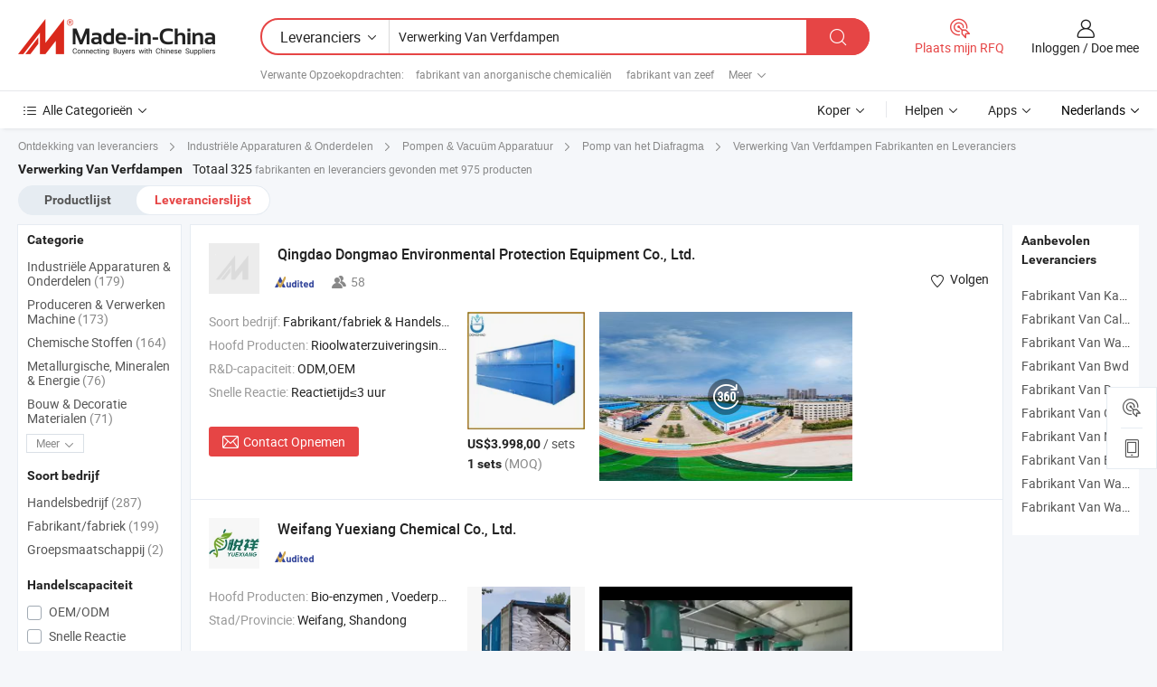

--- FILE ---
content_type: text/html;charset=UTF-8
request_url: https://nl.made-in-china.com/manufacturers/dye-wastes-treatment.html
body_size: 57840
content:
<!DOCTYPE HTML>
<html lang="nl">
<head>
    <base href="//nl.made-in-china.com" target="_top"/>
<meta http-equiv="Content-Type" content="text/html; charset=utf-8" />
        <title>China Verwerking Van Verfdampen Fabrikanten, Verwerking Van Verfdampen Fabrikanten en Leveranciers op nl.Made-in-China.com</title>
    <meta content="Verwerking Van Verfdampen fabrikanten, Verwerking Van Verfdampen fabriek, China fabrikanten, leveranciers van China" name="keywords">
        <meta content="China Verwerking Van Verfdampen lijst fabrikanten, krijg toegang tot Verwerking Van Verfdampen fabrikanten en leveranciers Verwerking Van Verfdampen uit China effectief op nl.Made-in-China.com" name="description">
<link rel="dns-prefetch" href="//www.micstatic.com">
<link rel="preconnect" href="//www.micstatic.com">
<link rel="dns-prefetch" href="//image.made-in-china.com">
<link rel="preconnect" href="//image.made-in-china.com">
<link rel="dns-prefetch" href="//pic.made-in-china.com">
<link rel="preconnect" href="//pic.made-in-china.com">
			<link rel="canonical" href="//nl.made-in-china.com/manufacturers/dye-wastes-treatment.html"/>
	      <link rel="next" href="//nl.made-in-china.com/manufacturers/dye-wastes-treatment_2.html"/>
      <link type="text/css" rel="stylesheet" href="https://www.micstatic.com/common/css/global_bdef139a.css" /><link type="text/css" rel="stylesheet" href="https://www.micstatic.com/common/js/assets/artDialog/skins/simple_221eedfd.css" /><link type="text/css" rel="stylesheet" href="https://www.micstatic.com/common/css/validator_88e23ce7.css" /><link type="text/css" rel="stylesheet" href="https://www.micstatic.com/landing/www/qc/css/company-search.B_5230bcb5.css" /><link type="text/css" rel="stylesheet" href="https://www.micstatic.com/common/future/core/style/future_d36576e8.css" /><link type="text/css" rel="stylesheet" href="https://www.micstatic.com/landing/www/qp/css/modules/swiper@7.0.5-bundle.min_f7b0d48b.css" /> 
                <link rel="alternate" hreflang="de" href="https://de.made-in-china.com/manufacturers/dye-wastes-treatment.html" />
            <link rel="alternate" hreflang="hi" href="https://hi.made-in-china.com/manufacturers/dye-wastes-treatment.html" />
            <link rel="alternate" hreflang="ru" href="https://ru.made-in-china.com/manufacturers/dye-wastes-treatment.html" />
            <link rel="alternate" hreflang="pt" href="https://pt.made-in-china.com/manufacturers/dye-wastes-treatment.html" />
            <link rel="alternate" hreflang="ko" href="https://kr.made-in-china.com/manufacturers/dye-wastes-treatment.html" />
            <link rel="alternate" hreflang="en" href="https://www.made-in-china.com/manufacturers/dye-wastes-treatment.html" />
            <link rel="alternate" hreflang="it" href="https://it.made-in-china.com/manufacturers/dye-wastes-treatment.html" />
            <link rel="alternate" hreflang="fr" href="https://fr.made-in-china.com/manufacturers/dye-wastes-treatment.html" />
            <link rel="alternate" hreflang="es" href="https://es.made-in-china.com/manufacturers/dye-wastes-treatment.html" />
            <link rel="alternate" hreflang="sa" href="https://sa.made-in-china.com/manufacturers/dye-wastes-treatment.html" />
            <link rel="alternate" hreflang="x-default" href="https://www.made-in-china.com/manufacturers/dye-wastes-treatment.html" />
            <link rel="alternate" hreflang="vi" href="https://vi.made-in-china.com/manufacturers/dye-wastes-treatment.html" />
            <link rel="alternate" hreflang="th" href="https://th.made-in-china.com/manufacturers/dye-wastes-treatment.html" />
            <link rel="alternate" hreflang="ja" href="https://jp.made-in-china.com/manufacturers/dye-wastes-treatment.html" />
            <link rel="alternate" hreflang="id" href="https://id.made-in-china.com/manufacturers/dye-wastes-treatment.html" />
            <link rel="alternate" hreflang="nl" href="https://nl.made-in-china.com/manufacturers/dye-wastes-treatment.html" />
            <link rel="alternate" hreflang="tr" href="https://tr.made-in-china.com/manufacturers/dye-wastes-treatment.html" />
    <style>
        body .prod-favorite-icon .tip-faverite{
            width: 115px;
        }
        .J-async-dom .extra-rec {
            min-height: 1000px;
        }
    </style>
<!-- Polyfill Code Begin --><script chaset="utf-8" type="text/javascript" src="https://www.micstatic.com/polyfill/polyfill-simplify_eb12d58d.js"></script><!-- Polyfill Code End --></head>
<body probe-clarity="false" >
            <div id="header" ></div>
<script>
    function headerMlanInit() {
        const funcName = 'headerMlan';
        const app = new window[funcName]({target: document.getElementById('header'), props: {props: {"pageType":3,"logoTitle":"Fabrikanten en Leveranciers","logoUrl":null,"base":{"buyerInfo":{"service":"Service","newUserGuide":"Gids voor Beginners","auditReport":"Audited Suppliers' Reports","meetSuppliers":"Meet Suppliers","onlineTrading":"Secured Trading Service","buyerCenter":"Koperscentrum","contactUs":"Contact met ons op","search":"Zoeken","prodDirectory":"Product Directory","supplierDiscover":"Supplier Discover","sourcingRequest":"Post Sourcing-aanvraag","quickLinks":"Quick Links","myFavorites":"Mijn Favorieten","visitHistory":"Browsegeschiedenis","buyer":"Koper","blog":"Zakelijke Inzichten"},"supplierInfo":{"supplier":"Leverancier","joinAdvance":"加入高级会员","tradeServerMarket":"外贸服务市场","memberHome":"外贸e家","cloudExpo":"Smart Expo云展会","onlineTrade":"交易服务","internationalLogis":"国际物流","northAmericaBrandSailing":"北美全渠道出海","micDomesticTradeStation":"中国制造网内贸站"},"helpInfo":{"whyMic":"Why Made-in-China.com","auditSupplierWay":"Hoe controleren wij leveranciers","securePaymentWay":"Hoe beveiligen wij betalingen","submitComplaint":"Dien een klacht in","contactUs":"Contact met ons op","faq":"FAQ","help":"Helpen"},"appsInfo":{"downloadApp":"Download App!","forBuyer":"Voor Koper","forSupplier":"Voor Leverancier","exploreApp":"Ontdek exclusieve app-kortingen","apps":"Apps"},"languages":[{"lanCode":0,"simpleName":"en","name":"English","value":"//www.made-in-china.com/manufacturers/dye-wastes-treatment.html","htmlLang":"en"},{"lanCode":5,"simpleName":"es","name":"Español","value":"//es.made-in-china.com/manufacturers/dye-wastes-treatment.html","htmlLang":"es"},{"lanCode":4,"simpleName":"pt","name":"Português","value":"//pt.made-in-china.com/manufacturers/dye-wastes-treatment.html","htmlLang":"pt"},{"lanCode":2,"simpleName":"fr","name":"Français","value":"//fr.made-in-china.com/manufacturers/dye-wastes-treatment.html","htmlLang":"fr"},{"lanCode":3,"simpleName":"ru","name":"Русский язык","value":"//ru.made-in-china.com/manufacturers/dye-wastes-treatment.html","htmlLang":"ru"},{"lanCode":8,"simpleName":"it","name":"Italiano","value":"//it.made-in-china.com/manufacturers/dye-wastes-treatment.html","htmlLang":"it"},{"lanCode":6,"simpleName":"de","name":"Deutsch","value":"//de.made-in-china.com/manufacturers/dye-wastes-treatment.html","htmlLang":"de"},{"lanCode":7,"simpleName":"nl","name":"Nederlands","value":"//nl.made-in-china.com/","htmlLang":"nl"},{"lanCode":9,"simpleName":"sa","name":"العربية","value":"//sa.made-in-china.com/manufacturers/dye-wastes-treatment.html","htmlLang":"ar"},{"lanCode":11,"simpleName":"kr","name":"한국어","value":"//kr.made-in-china.com/manufacturers/dye-wastes-treatment.html","htmlLang":"ko"},{"lanCode":10,"simpleName":"jp","name":"日本語","value":"//jp.made-in-china.com/manufacturers/dye-wastes-treatment.html","htmlLang":"ja"},{"lanCode":12,"simpleName":"hi","name":"हिन्दी","value":"//hi.made-in-china.com/manufacturers/dye-wastes-treatment.html","htmlLang":"hi"},{"lanCode":13,"simpleName":"th","name":"ภาษาไทย","value":"//th.made-in-china.com/manufacturers/dye-wastes-treatment.html","htmlLang":"th"},{"lanCode":14,"simpleName":"tr","name":"Türkçe","value":"//tr.made-in-china.com/manufacturers/dye-wastes-treatment.html","htmlLang":"tr"},{"lanCode":15,"simpleName":"vi","name":"Tiếng Việt","value":"//vi.made-in-china.com/manufacturers/dye-wastes-treatment.html","htmlLang":"vi"},{"lanCode":16,"simpleName":"id","name":"Bahasa Indonesia","value":"//id.made-in-china.com/manufacturers/dye-wastes-treatment.html","htmlLang":"id"}],"showMlan":true,"showRules":false,"rules":"Rules","language":"nl","menu":"Menu","subTitle":null,"subTitleLink":null,"stickyInfo":null},"categoryRegion":{"categories":"Alle Categorieën","categoryList":[{"name":"Landbouw & Voeding","value":"https://nl.made-in-china.com/category1_Agriculture-Food/Agriculture-Food_usssssssss.html","catCode":"1000000000"},{"name":"Kleding & Toebehoren","value":"https://nl.made-in-china.com/category1_Apparel-Accessories/Apparel-Accessories_uussssssss.html","catCode":"1100000000"},{"name":"Kunst Artikels & Ambachten","value":"https://nl.made-in-china.com/category1_Arts-Crafts/Arts-Crafts_uyssssssss.html","catCode":"1200000000"},{"name":"Auto Parts","value":"https://nl.made-in-china.com/category1_Auto-Motorcycle-Parts-Accessories/Auto-Motorcycle-Parts-Accessories_yossssssss.html","catCode":"2900000000"},{"name":"Tassen & Geschenkdozen","value":"https://nl.made-in-china.com/category1_Bags-Cases-Boxes/Bags-Cases-Boxes_yhssssssss.html","catCode":"2600000000"},{"name":"Chemische Stoffen","value":"https://nl.made-in-china.com/category1_Chemicals/Chemicals_uissssssss.html","catCode":"1300000000"},{"name":"Computer Producten","value":"https://nl.made-in-china.com/category1_Computer-Products/Computer-Products_iissssssss.html","catCode":"3300000000"},{"name":"Bouw & Decoratie Materialen","value":"https://nl.made-in-china.com/category1_Construction-Decoration/Construction-Decoration_ugssssssss.html","catCode":"1500000000"},{"name":"Consument Elektronica's","value":"https://nl.made-in-china.com/category1_Consumer-Electronics/Consumer-Electronics_unssssssss.html","catCode":"1400000000"},{"name":"Elektrotechniek & Elektronica's","value":"https://nl.made-in-china.com/category1_Electrical-Electronics/Electrical-Electronics_uhssssssss.html","catCode":"1600000000"},{"name":"Meubilair","value":"https://nl.made-in-china.com/category1_Furniture/Furniture_yessssssss.html","catCode":"2700000000"},{"name":"Gezondheid & Geneeskunde","value":"https://nl.made-in-china.com/category1_Health-Medicine/Health-Medicine_uessssssss.html","catCode":"1700000000"},{"name":"Industriële Apparaturen & Onderdelen","value":"https://nl.made-in-china.com/category1_Industrial-Equipment-Components/Industrial-Equipment-Components_inssssssss.html","catCode":"3400000000"},{"name":"Instrumenten & Meters","value":"https://nl.made-in-china.com/category1_Instruments-Meters/Instruments-Meters_igssssssss.html","catCode":"3500000000"},{"name":"Lichte Industrie & Dagelijks Gebruik","value":"https://nl.made-in-china.com/category1_Light-Industry-Daily-Use/Light-Industry-Daily-Use_urssssssss.html","catCode":"1800000000"},{"name":"Licht & Verlichting","value":"https://nl.made-in-china.com/category1_Lights-Lighting/Lights-Lighting_isssssssss.html","catCode":"3000000000"},{"name":"Produceren & Verwerken Machine","value":"https://nl.made-in-china.com/category1_Manufacturing-Processing-Machinery/Manufacturing-Processing-Machinery_uossssssss.html","catCode":"1900000000"},{"name":"Metallurgische, Mineralen & Energie","value":"https://nl.made-in-china.com/category1_Metallurgy-Mineral-Energy/Metallurgy-Mineral-Energy_ysssssssss.html","catCode":"2000000000"},{"name":"Kantoorartikelen","value":"https://nl.made-in-china.com/category1_Office-Supplies/Office-Supplies_yrssssssss.html","catCode":"2800000000"},{"name":"Verpakking & Printing","value":"https://nl.made-in-china.com/category1_Packaging-Printing/Packaging-Printing_ihssssssss.html","catCode":"3600000000"},{"name":"Veiligheid & Bescherming","value":"https://nl.made-in-china.com/category1_Security-Protection/Security-Protection_ygssssssss.html","catCode":"2500000000"},{"name":"Diensten","value":"https://nl.made-in-china.com/category1_Service/Service_ynssssssss.html","catCode":"2400000000"},{"name":"Sportartikelen & Vrijetijds","value":"https://nl.made-in-china.com/category1_Sporting-Goods-Recreation/Sporting-Goods-Recreation_iussssssss.html","catCode":"3100000000"},{"name":"Textiel","value":"https://nl.made-in-china.com/category1_Textile/Textile_yussssssss.html","catCode":"2100000000"},{"name":"Ijzerwaren & Gereedschap","value":"https://nl.made-in-china.com/category1_Tools-Hardware/Tools-Hardware_iyssssssss.html","catCode":"3200000000"},{"name":"Speelgoed","value":"https://nl.made-in-china.com/category1_Toys/Toys_yyssssssss.html","catCode":"2200000000"},{"name":"Vervoer","value":"https://nl.made-in-china.com/category1_Transportation/Transportation_yissssssss.html","catCode":"2300000000"}],"more":"Meer"},"searchRegion":{"show":true,"lookingFor":"Vertel ons waar je naar op zoek bent...","homeUrl":"//nl.made-in-china.com","products":"Producten","suppliers":"Leveranciers","auditedFactory":null,"uploadImage":"Afbeelding uploaden","max20MbPerImage":"Maximaal 20 MB per afbeelding","yourRecentKeywords":"Uw Recente Zoekwoorden","clearHistory":"Wis de geschiedenis","popularSearches":"Verwante Opzoekopdrachten","relatedSearches":"Meer","more":null,"maxSizeErrorMsg":"Upload mislukt. De maximale afbeeldingsgrootte is 20 MB.","noNetworkErrorMsg":"Geen netwerkverbinding. Controleer uw netwerkinstellingen en probeer het opnieuw.","uploadFailedErrorMsg":"Upload mislukt. Onjuist afbeeldingsformaat. Ondersteunde formaten: JPG, PNG, BMP.","relatedList":[{"word":"fabrikant van anorganische chemicaliën","adsData":"","link":"https://nl.made-in-china.com/manufacturers/inorganic-chemicals.html","title":"fabrikant van anorganische chemicaliën"},{"word":"fabrikant van zeef","adsData":"","link":"https://nl.made-in-china.com/manufacturers/sieve.html","title":"fabrikant van zeef"},{"word":"fabrikant van waterbehandelingschemicaliën","adsData":"","link":"https://nl.made-in-china.com/manufacturers/water-treatment-chemical.html","title":"fabrikant van waterbehandelingschemicaliën"},{"word":"fabrikant van anorganisch zout","adsData":"","link":"https://nl.made-in-china.com/manufacturers/inorganic-salt.html","title":"fabrikant van anorganisch zout"},{"word":"fabrikant van afvalwaterbehandelingschemicaliën","adsData":"","link":"https://nl.made-in-china.com/manufacturers/wastewater-treatment-chemical.html","title":"fabrikant van afvalwaterbehandelingschemicaliën"},{"word":"Afvalzak","adsData":"","link":"https://nl.made-in-china.com/tag_search_product/Wastes-Bag_niyyuggn_1.html","title":"Afvalzak"},{"word":"Badkamerafval","adsData":"","link":"https://nl.made-in-china.com/tag_search_product/Bathroom-Wastes_yruouion_1.html","title":"Badkamerafval"},{"word":"China Ontkleuren","adsData":"","link":"https://nl.made-in-china.com/tag_search_product/Decoloring_ohoeeun_1.html","title":"China Ontkleuren"},{"word":"Kationisch Polymeer","adsData":"","link":"https://nl.made-in-china.com/tag_search_product/Cationic-Polymer_rniuyin_1.html","title":"Kationisch Polymeer"},{"word":"Natriumnitraat","adsData":"","link":"https://nl.made-in-china.com/tag_search_product/Sodium-Nitrate_guoin_1.html","title":"Natriumnitraat"}],"relatedTitle":null,"relatedTitleLink":null,"formParams":null,"mlanFormParams":{"keyword":"Verwerking Van Verfdampen","inputkeyword":"Verwerking Van Verfdampen","type":null,"currentTab":null,"currentPage":null,"currentCat":null,"currentRegion":null,"currentProp":null,"submitPageUrl":null,"parentCat":null,"otherSearch":null,"currentAllCatalogCodes":null,"sgsMembership":null,"memberLevel":null,"topOrder":null,"size":null,"more":"meer","less":"less","staticUrl50":null,"staticUrl10":null,"staticUrl30":null,"condition":"1","conditionParamsList":[{"condition":"0","conditionName":null,"action":"/productSearch?keyword=#word#","searchUrl":null,"inputPlaceholder":null},{"condition":"1","conditionName":null,"action":"https://nl.made-in-china.com/companySearch?keyword=#word#","searchUrl":null,"inputPlaceholder":null}]},"enterKeywordTips":"Voer a.u.b. minimaal een trefwoord in voor uw zoekopdracht.","openMultiSearch":false},"frequentRegion":{"rfq":{"rfq":"Plaats mijn RFQ","searchRfq":"Search RFQs","acquireRfqHover":"Vertel ons wat u nodig heeft en probeer op de gemakkelijke manier offertes !op te vragen","searchRfqHover":"Discover quality RFQs and connect with big-budget buyers"},"account":{"account":"Rekening","signIn":"Inloggen","join":"Doe mee","newUser":"Nieuwe Gebruiker","joinFree":"Gratis lid worden","or":"Of","socialLogin":"Door te klikken op Aanmelden, Gratis lid worden of Doorgaan met Facebook, Linkedin, Twitter, Google, %s ga ik akkoord met de %sUser Agreement%s en het %sPrivacy Policy%s","message":"Berichten","quotes":"Citaten","orders":"Bestellingen","favorites":"Favorieten","visitHistory":"Browsegeschiedenis","postSourcingRequest":"Post Sourcing-aanvraag","hi":"Hallo","signOut":"Afmelden","manageProduct":"Producten beheren","editShowroom":"Showroom bewerken","username":"","userType":null,"foreignIP":true,"currentYear":2026,"userAgreement":"Gebruikersovereenkomst","privacyPolicy":"Privacybeleid"},"message":{"message":"Berichten","signIn":"Inloggen","join":"Doe mee","newUser":"Nieuwe Gebruiker","joinFree":"Gratis lid worden","viewNewMsg":"Sign in to view the new messages","inquiry":"Aanvraag","rfq":"RFQs","awaitingPayment":"Awaiting payments","chat":"Chatten","awaitingQuotation":"In afwachting van offertes"},"cart":{"cart":"Onderzoeksmand"}},"busiRegion":null,"previewRegion":null,"relatedQpSync":true,"relatedQpSearchUrl":"https://www.made-in-china.com/multi-search/getHeadRelatedQp?word=dye wastes treatment&headQpType=QC&lanCode=7"}}});
		const hoc=o=>(o.__proto__.$get=function(o){return this.$$.ctx[this.$$.props[o]]},o.__proto__.$getKeys=function(){return Object.keys(this.$$.props)},o.__proto__.$getProps=function(){return this.$get("props")},o.__proto__.$setProps=function(o){var t=this.$getKeys(),s={},p=this;t.forEach(function(o){s[o]=p.$get(o)}),s.props=Object.assign({},s.props,o),this.$set(s)},o.__proto__.$help=function(){console.log("\n            $set(props): void             | 设置props的值\n            $get(key: string): any        | 获取props指定key的值\n            $getKeys(): string[]          | 获取props所有key\n            $getProps(): any              | 获取props里key为props的值（适用nail）\n            $setProps(params: any): void  | 设置props里key为props的值（适用nail）\n            $on(ev, callback): func       | 添加事件监听，返回移除事件监听的函数\n            $destroy(): void              | 销毁组件并触发onDestroy事件\n        ")},o);
        window[`${funcName}Api`] = hoc(app);
    };
</script><script type="text/javascript" crossorigin="anonymous" onload="headerMlanInit()" src="https://www.micstatic.com/nail/pc/header-mlan_6f301846.js"></script>    	<div class="auto-size J-auto-size qc-page">
        <input type="hidden" id="lanCode" name="lanCode" value="7">
        <input type="hidden" id="lan" name="lan" value="nl">
        <input type="hidden" id="sensor_pg_v" value="st:qc,m:dye wastes treatment,p:1,tp:103,stp:10302,tp:103,stp:10302"/>
        <input id="ads_word" name="ads_word" type="hidden" value="dye wastes treatment"/>
        <input type="hidden" id="relatedQpSync" name="relatedQpSync" value="true">
                        <input type="hidden" id="login" value="false" />
        <input type="hidden" id="loginBuyer" value="false" />
        <input type="hidden" id="liveComIds" value="null"/>
        <input type="hidden" name="user_behavior_trace_id" id="user_behavior_trace_id" value="1jf6h78483e9t"/>
                <script class="J-mlan-config" type="text/data-lang" data-lang="">
        {
            "Please input keyword(s).": "Voer trefwoord(en) in.",
            "Please input the information in English only.": "Voer de informatie alleen in het Engels in.",
            "More": "Meer",
            "Less": "Minder",
            "negotiable": "Bespreekbaar",
            "Following": "Volgend op",
            "Follow": "Volgen",
            "Followed Successfully!": "Succesvol gevolgd!",
            "Unfollow Successfully!": "Succesvol Ontvolgen!",
            "Only for global buyer.": "Alleen voor wereldwijde koper.",
            "1000 suppliers at the most.": "Maximaal 1000 leveranciers.",
            "Your operation is too frequent, please try again after 24 hours.": "Uw operatie is te frequent, probeer het na 24 uur opnieuw.",
            "Please enter your full name.": "Gelieve uw volledige naam in te vullen.",
            "Please use English characters.": "Gebruik Engelse karakters.",
            "Enter your email address": "Vul alstublieft uw e-mail adres in.",
            "Please enter your email address.": "Vul alstublieft uw e-mail adres in.",
            "Please enter a valid email address.": "Voer alstublieft uw geldige e-mailadres in.",
            "To Be Negotiated": "Moet Worden Onderhandeld",
            "Updates notifications will be sent to this email, make sure your email is correct.": "Updatemeldingen worden naar deze e-mail verzonden, zorg ervoor dat uw e-mail correct is.",
            "Name": "Naam",
            "Email": "E-mailadres",
            "An account already exists with this email,": "Er bestaat al een account met dit e-mailadres,",
            "Sign in": "Inloggen",
            "now or select another email address.": "nu of selecteer een ander e-mailadres.",
            "Confirm": "Bevestig",
            "Cancel": "Annuleer",
            "Ms.": "Mevr.",
            "Mr.": "Dhr.",
            "Miss": "Mvr",
            "Mrs.": "Mvr",
            "System error, please try again.": "Systeemfout, probeer het opnieuw.",
            "Chat Now!": "Chatten!",
            "Chat Now": "Chatten",
            "Chat with supplier online now!": "Chat nu online met de leverancier！",
            "Chat": "Chatten",
            "Talk to me!": "Praat met mij!",
            "Supplier is offline now, please leave your message.": "Leverancier is nu offline, spreek uw bericht in.",
            "Products": "Producten",
            "Exhibitors": "Exposanten",
            "Suppliers": "Leveranciers"
        }
        </script>
                <div class="crumb crumb-new" itemscope itemtype="https://schema.org/BreadcrumbList">
    		<span itemprop="itemListElement" itemscope itemtype="https://schema.org/ListItem">
  <a itemprop="item" href="https://nl.made-in-china.com/html/category.html">
      <span itemprop="name">Ontdekking van leveranciers</span>
  </a>
  <meta itemprop="position" content="1" />
</span>
						<i class="ob-icon icon-right"></i>
				<span itemprop="itemListElement" itemscope itemtype="https://schema.org/ListItem">
		    <a itemprop="item" href="https://nl.made-in-china.com/category1_Industrial-Equipment-Components/Industrial-Equipment-Components_inssssssss.html">
		        <span itemprop="name">Industriële Apparaturen & Onderdelen</span>
		    </a>
		    <meta itemprop="position" content="2" />
		</span>
						<i class="ob-icon icon-right"></i>
				<span itemprop="itemListElement" itemscope itemtype="https://schema.org/ListItem">
		    <a itemprop="item" href="https://nl.made-in-china.com/category23_Industrial-Equipment-Components/Pump-Vacuum-Equipment_inunssssss_1.html">
		        <span itemprop="name">Pompen & Vacuüm Apparatuur</span>
		    </a>
		    <meta itemprop="position" content="3" />
		</span>
						<i class="ob-icon icon-right"></i>
				<span itemprop="itemListElement" itemscope itemtype="https://schema.org/ListItem">
		    <a itemprop="item" href="https://nl.made-in-china.com/category23_Industrial-Equipment-Components/Diaphragm-Pump_inunsrssss_1.html">
		        <span itemprop="name">Pomp van het Diafragma</span>
		    </a>
		    <meta itemprop="position" content="4" />
		</span>
	                                        <i class="ob-icon icon-right"></i>
                                        <h1>Verwerking Van Verfdampen Fabrikanten en Leveranciers</h1>
            		</div>
		<div class="page grid qc-list">
                        <div class="layout-fly cf">
                <div class="main-wrap">
                    <div class="main">
						                        <div class="total-tip total-tip-new">
                                                                                                                                            <em class='key_word'>Verwerking Van Verfdampen</em> <em>Totaal 325</em> fabrikanten en leveranciers gevonden met 975 producten
                        </div>
						<div class="list-tab">
                            <ul class="tab">
                                <li><a href="https://nl.made-in-china.com/tag_search_product/Dye-Wastes-Treatment_usyeruon_1.html">Productlijst</a></li>
                                <li class="selected"><a>Leverancierslijst</a></li>
                                                            </ul>
						</div>
																			<div class="search-list">
								        						                                                                        <div faw-module="suppliers_list" class="list-node
                   ">
            <div class="tip arrow-top company-description" style="display: none;">
        <div class="content">
                    Sewage Treatment Plant, Wastewater Treatment Plant, Lamella Clarifier manufacturer / supplier in China, offering Gecontaineriseerde Afvalwaterzuiveringsinstallatie Afvalwaterzuiveringsinstallatie Industrieel Gemeentelijk Riool 10-1000m3/D Capaciteit, Hoogwaardige efficiëntie Mbr Mbbr verwerking afvalwaterzuiveringsinstallatie afvalwaterzuiveringsinstallatie 10-1000m3/D capaciteit, Lamella Clarifier Hoge Capaciteit Waterzuiveringsproject Hellende Buis Sedimentatietank voor Afvalwaterbehandeling and so on.
                </div>
        <span class="arrow arrow-out">
            <span class="arrow arrow-in"></span>
        </span>
    </div>
    <div class="company-logo-wrap">
                <div class="company-logo">
            <img src='https://www.micstatic.com/landing/www/qc/img/com-logo.png?_v=1768540723532' data-original="" alt="Qingdao Dongmao Environmental Protection Equipment Co., Ltd." />
        </div>
        <div class="company-name-wrap">
            <h2 class="company-name">
                <a class="company-name-link" target="_blank" rel="nofollow" href="https://nl.made-in-china.com/co_qingdaodongmao" ads-data="t:6,a:1,p:2,pcid:OFltvYMuLPHS,si:1,ty:1,c:17,st:3,pa:3,flx_deliv_tp:comb,ads_id:,ads_tp:,srv_id:" >
                                            Qingdao Dongmao Environmental Protection Equipment Co., Ltd. </a>
            </h2>
            <div class="company-auth-wrap">
                <div class="compnay-auth">
                                                                                                                                                                                                                                                                                                                                                                                            												                                                                                                                        																		                                                                                                                        												                                                                                                                                                                                                    <span class="auth-block as-info">
                                <div class="as-logo pl-0 as-logo-now" reportUsable="reportUsable">
                                     <input type="hidden" value="OFltvYMuLPHS">
                                    <a target="_blank" href="https://nl.made-in-china.com/co_qingdaodongmao/company_info.html" rel="nofollow" ads-data="t:6,a:1,p:2,pcid:OFltvYMuLPHS,si:1,ty:1,c:17,st:4,pa:4">
                                        <span class="left_2"><img class="auth-icon ico-audited" src='https://www.micstatic.com/common/img/icon-new/as_32.png' alt="Gecontroleerde Leveranciers"></span>
                                                                                                                    </a>
                                </div>
                            </span>
                                                                                                                                                                                                                <span class="auth-block basic-ability">
                        <img src="https://www.micstatic.com/landing/www/qc/img/employee.png?_v=1768540723532" alt="Aantal Werknemers" />58
                        <div class="tip arrow-top">
                            <div class="tip-con">Aantal Werknemers</div>
                            <span class="arrow arrow-out">
                                <span class="arrow arrow-in"></span>
                            </span>
                        </div>
                    </span>
                                    </div>
                <div class="com-actions">
                                                                <div class="action action-follow follow-btn" data-logusername="qingdaodongmao" data-cid="OFltvYMuLPHS" ads-data="st:69,pdid:,pcid:OFltvYMuLPHS,is_trade:,is_sample:,is_rushorder:,a:1,flx_deliv_tp:comb,ads_id:,ads_tp:,srv_id:">
                            <a href="javascript:void(0)">
                                <i class="ob-icon icon-heart-f"></i>
                                <i class="ob-icon icon-heart"></i>
                                <span>Volgen</span>
                            </a>
                        </div>
                                                        </div>
            </div>
        </div>
    </div>
    <div class="company-info-wrap">
        <div class="company-info">
            <div class="company-box">
                <div class="company-intro">
                                                                <div>
                            <label class="subject">Soort bedrijf:</label>
                            <span title="Fabrikant/fabriek & Handelsbedrijf">
                                Fabrikant/fabriek & Handelsbedrijf
                            </span>
                        </div>
                                                                <div>
                            <label class="subject">Hoofd Producten:</label>
                            <span title="Rioolwaterzuiveringsinstallatie, Afvalwaterzuiveringsinstallatie, Lamella-clarifier, Opgeloste Lucht Drijvende Machine, Slibontwateringsmachine Schroefpers, Mechanisch Barfilter, Afvalwaterzuiveringsinstallatie, Olie-waterafscheider, Filters, Schijffilter">
                                                                                                                                                        Rioolwaterzuiveringsinstallatie , Afvalwaterzuiveringsinstallatie , Lamella-clarifier , Opgeloste Lucht Drijvende Machine , Slibontwateringsmachine Schroefpers </span>
                        </div>
                                                                <div>
                            <label class="subject">R&D-capaciteit:</label>
                                                        <span title="ODM,OEM">
                                ODM,OEM
                            </span>
                        </div>
                                                                <div>
                            <label class="subject">Snelle Reactie:</label>
                            <span>
                                Reactietijd≤3 uur
                            </span>
                        </div>
                                                                                                                                        </div>
                <div class="user-action">
                    <a rel="nofollow" fun-inquiry-supplier target="_blank" href="https://www.made-in-china.com/sendInquiry/shrom_OFltvYMuLPHS_OFltvYMuLPHS.html?from=search&type=cs&target=com&word=dye+wastes+treatment&plant=nl" class="contact-btn" ads-data="t:6,a:1,p:2,pcid:OFltvYMuLPHS,si:1,ty:1,c:17,st:24,pa:24,st:24,flx_deliv_tp:comb,ads_id:,ads_tp:,srv_id:">
                        <i class="ob-icon icon-mail"></i> Contact Opnemen
                    </a>
                    <b class="tm3_chat_status" dataId="OFltvYMuLPHS_OFltvYMuLPHS_3"
                       inquiry="https://www.made-in-china.com/sendInquiry/shrom_OFltvYMuLPHS_OFltvYMuLPHS.html?from=search&type=cs&target=com&word=dye+wastes+treatment&plant=nl"
                       processor="chat" cid="OFltvYMuLPHS" style="display:none"></b>
                    <a rel="nofollow" class="tm-on" title="Praat met mij!" href="javascript:void('Talk to me!')"
                       style="display:none">Praat met mij!</a>
                </div>
            </div>
        </div>
        <div class="rec-product-wrap">
                            <ul class="rec-product">
                                                                                                                                <li >
                                <div class="img-thumb">
                                    <a href="https://nl.made-in-china.com/co_qingdaodongmao/product_Mbr-Mbbr-Container-Type-Industrial-Waste-Water-Treatment-System-Water-Treatment-Machinery-for-Sewage-Treatment-Plant-for-Textile-Dye-Wastewater_yuyynorrsy.html" class="img-thumb-inner" target="_blank" title="Mbr Mbbr Container Type Industri&euml;le Afvalwaterbehandelingssysteem Waterbehandelingsmachines voor Rioolwaterzuiveringsinstallatie voor Textiel/Verven Afvalwater">
                                        <img alt="Mbr Mbbr Container Type Industri&euml;le Afvalwaterbehandelingssysteem Waterbehandelingsmachines voor Rioolwaterzuiveringsinstallatie voor Textiel/Verven Afvalwater" title="Mbr Mbbr Container Type Industri&euml;le Afvalwaterbehandelingssysteem Waterbehandelingsmachines voor Rioolwaterzuiveringsinstallatie voor Textiel/Verven Afvalwater"
                                             src="https://image.made-in-china.com/2f1j00tNcqCyrdGsgm/Mbr-Mbbr-Container-Type-Industri-le-Afvalwaterbehandelingssysteem-Waterbehandelingsmachines-voor-Rioolwaterzuiveringsinstallatie-voor-Textiel-Verven-Afvalwater.jpg"
                                                                                        faw-exposure ads-data="t:6,a:1,p:2,pcid:OFltvYMuLPHS,si:1,ty:1,c:17,st:8,pa:8,pid:CtUROmIDYYpy,tps:1,pdid:CtUROmIDYYpy,flx_deliv_tp:comb,ads_id:,ads_tp:,srv_id:"/>
                                    </a>
                                </div>
                                <div class="pro-price-moq">
                                    <div class="prd-price" title="US$3.998,00 / sets"><strong class="price">US$3.998,00</strong> / sets</div>
                                    <div class="moq" title="1 sets">1 sets <span class="text--grey">(MOQ)</span></div>
                                </div>
                            </li>
                                                                                                                                                        <li >
                                <div class="img-thumb">
                                    <a href="https://nl.made-in-china.com/co_qingdaodongmao/product_Dye-Wastewater-Sewage-Treatment-Intelligent-Containerized-Wastewater-Packaged-Bio-Sewage-Treatment-Plant_yuyisishgy.html" class="img-thumb-inner" target="_blank" title="Verf Afvalwater Rioolwaterbehandeling Intelligente Gecontaineriseerde Afvalwater Gecombineerde Bio Rioolwaterbehandelingsinstallatie">
                                        <img alt="Verf Afvalwater Rioolwaterbehandeling Intelligente Gecontaineriseerde Afvalwater Gecombineerde Bio Rioolwaterbehandelingsinstallatie" title="Verf Afvalwater Rioolwaterbehandeling Intelligente Gecontaineriseerde Afvalwater Gecombineerde Bio Rioolwaterbehandelingsinstallatie"
                                             src="https://image.made-in-china.com/2f1j00cNfoyIsCkjzD/Verf-Afvalwater-Rioolwaterbehandeling-Intelligente-Gecontaineriseerde-Afvalwater-Gecombineerde-Bio-Rioolwaterbehandelingsinstallatie.jpg"
                                                                                        faw-exposure ads-data="t:6,a:1,p:2,pcid:OFltvYMuLPHS,si:1,ty:1,c:17,st:8,pa:8,pid:qtLpPkmvTrUx,tps:2,pdid:qtLpPkmvTrUx,flx_deliv_tp:comb,ads_id:,ads_tp:,srv_id:"/>
                                    </a>
                                </div>
                                <div class="pro-price-moq">
                                    <div class="prd-price" title="US$5.399,00 / sets"><strong class="price">US$5.399,00</strong> / sets</div>
                                    <div class="moq" title="1 sets">1 sets <span class="text--grey">(MOQ)</span></div>
                                </div>
                            </li>
                                                                                                                                                        <li class="addto" >
                                <div class="img-thumb">
                                    <a href="https://nl.made-in-china.com/co_qingdaodongmao/product_Customizable-Integrated-Containerized-Mbr-Mbbr-Sewage-Treatment-Plant-System-Membrane-Bioreactor-Process-Top-Professional-Factory-for-Dye-Wastewater_yuyigyrsny.html" class="img-thumb-inner" target="_blank" title="Aanpasbaar Ge&iuml;ntegreerd Gecontaineriseerd Mbr Mbbr Afvalwaterbehandelingssysteem Membranen Bioreactor Proces Top Professionele Fabriek voor Verf Afvalwater">
                                        <img alt="Aanpasbaar Ge&iuml;ntegreerd Gecontaineriseerd Mbr Mbbr Afvalwaterbehandelingssysteem Membranen Bioreactor Proces Top Professionele Fabriek voor Verf Afvalwater" title="Aanpasbaar Ge&iuml;ntegreerd Gecontaineriseerd Mbr Mbbr Afvalwaterbehandelingssysteem Membranen Bioreactor Proces Top Professionele Fabriek voor Verf Afvalwater"
                                             src="https://image.made-in-china.com/2f1j00LFfqwsbJpdrh/Aanpasbaar-Ge-ntegreerd-Gecontaineriseerd-Mbr-Mbbr-Afvalwaterbehandelingssysteem-Membranen-Bioreactor-Proces-Top-Professionele-Fabriek-voor-Verf-Afvalwater.jpg"
                                                                                        faw-exposure ads-data="t:6,a:1,p:2,pcid:OFltvYMuLPHS,si:1,ty:1,c:17,st:8,pa:8,pid:QtuRplVEFUYy,tps:3,pdid:QtuRplVEFUYy,flx_deliv_tp:comb,ads_id:,ads_tp:,srv_id:"/>
                                    </a>
                                </div>
                                <div class="pro-price-moq">
                                    <div class="prd-price" title="US$4.020,00 / sets"><strong class="price">US$4.020,00</strong> / sets</div>
                                    <div class="moq" title="1 sets">1 sets <span class="text--grey">(MOQ)</span></div>
                                </div>
                            </li>
                                                            </ul>
                                                            <script type="application/json">
                {
                    "sceneUrl": "",
                    "scenePicUrl": "",
                    "panoramaUrl": "//world-port.made-in-china.com/viewVR?comId=OFltvYMuLPHS",
                    "panoSnapshotUrl": "https://world.made-in-china.com/img/ffs/4/FRiGNbeZbUhT",
                    "videoUrl": "https://v.made-in-china.com/ucv/sbr/cb2ce9e954374a33364fe291bec7c7/2a2ec064fa11172333841713563511_h264_def.mp4",
                    "videoCoverPicUrl": "https://image.made-in-china.com/358f0j00gbDGEowaJziO/Qingdao-Dongmao-Environmental-Protection-Equipment-Co-Ltd-.jpg",
                    "vid":"",
                    "autoplay": true,
                    "comUrl": "https://nl.made-in-china.com/co_qingdaodongmao",
                    "comName": "Qingdao Dongmao Environmental Protection Equipment Co., Ltd.",
                    "csLevel": "50",
                    "sgsMembership": "0",
                    "keyWordSearch": "[{\"word\":\"Rioolwaterzuiveringsinstallatie\",\"wordSearchUrl\":\"https://nl.made-in-china.com/co_qingdaodongmao/product/keywordSearch?searchKeyword=Rioolwaterzuiveringsinstallatie&viewType=0\"},{\"word\":\" Afvalwaterzuiveringsinstallatie\",\"wordSearchUrl\":\"https://nl.made-in-china.com/co_qingdaodongmao/product/keywordSearch?searchKeyword= Afvalwaterzuiveringsinstallatie&viewType=0\"},{\"word\":\" Lamella-clarifier\",\"wordSearchUrl\":\"https://nl.made-in-china.com/co_qingdaodongmao/product/keywordSearch?searchKeyword= Lamella-clarifier&viewType=0\"},{\"word\":\" Opgeloste Lucht Drijvende Machine\",\"wordSearchUrl\":\"https://nl.made-in-china.com/co_qingdaodongmao/product/keywordSearch?searchKeyword= Opgeloste Lucht Drijvende Machine&viewType=0\"},{\"word\":\" Slibontwateringsmachine Schroefpers\",\"wordSearchUrl\":\"https://nl.made-in-china.com/co_qingdaodongmao/product/keywordSearch?searchKeyword= Slibontwateringsmachine Schroefpers&viewType=0\"},{\"word\":\" Mechanisch Barfilter\",\"wordSearchUrl\":\"https://nl.made-in-china.com/co_qingdaodongmao/product/keywordSearch?searchKeyword= Mechanisch Barfilter&viewType=0\"},{\"word\":\" Afvalwaterzuiveringsinstallatie\",\"wordSearchUrl\":\"https://nl.made-in-china.com/co_qingdaodongmao/product/keywordSearch?searchKeyword= Afvalwaterzuiveringsinstallatie&viewType=0\"},{\"word\":\" Olie-waterafscheider\",\"wordSearchUrl\":\"https://nl.made-in-china.com/co_qingdaodongmao/product/keywordSearch?searchKeyword= Olie-waterafscheider&viewType=0\"},{\"word\":\" Filters\",\"wordSearchUrl\":\"https://nl.made-in-china.com/co_qingdaodongmao/product/keywordSearch?searchKeyword= Filters&viewType=0\"},{\"word\":\" Schijffilter\",\"wordSearchUrl\":\"https://nl.made-in-china.com/co_qingdaodongmao/product/keywordSearch?searchKeyword= Schijffilter&viewType=0\"}]",
                    "inquiryUrl": "https://www.made-in-china.com/sendInquiry/shrom_OFltvYMuLPHS_OFltvYMuLPHS.html?from=search&type=cs&target=com&word=dye+wastes+treatment&plant=nl",
                    "aboutUsUrl": "https://nl.made-in-china.com/co_qingdaodongmao/company_info.html",
                    "placeholderUrl": "https://www.micstatic.com/landing/www/qc/img/spacer.gif?_v=1768540723532",
                    "tridImg": "https://www.micstatic.com/common/img/icon/3d_36.png?_v=1768540723532",
                    "tridGif": "https://www.micstatic.com/common/img/icon/3d_gif.gif?_v=1768540723532"
                }
            </script>
                <script>
                    document.addEventListener('DOMContentLoaded', function () {
                        var companyNames = document.querySelectorAll('.company-name-link');
                        companyNames.forEach(function (element) {
                            element.addEventListener('mouseover', function () {
                                // 显示公司简介
                                var description = element.closest('.list-node').querySelector('.company-description');
                                if (description) {
                                    description.style.display = 'block';
                                }
                            });
                            element.addEventListener('mouseout', function () {
                                // 隐藏公司简介
                                var description = element.closest('.list-node').querySelector('.company-description');
                                if (description) {
                                    description.style.display = 'none';
                                }
                            });
                        });
                    });
                </script>
                                            <div class="company-video-wrap" faw-exposure ads-data="t:6,a:1,p:2,pcid:OFltvYMuLPHS,si:1,ty:1,c:17,st:27,st:12,flx_deliv_tp:comb,ads_id:,ads_tp:,srv_id:">
                    <div class="J-holder 360" data-url="//world-port.made-in-china.com/viewVR?comId=OFltvYMuLPHS" ads-data="t:6,a:1,p:2,pcid:OFltvYMuLPHS,si:1,ty:1,c:17,st:27,st:12,flx_deliv_tp:comb,ads_id:,ads_tp:,srv_id:">
                                                    <img class="cover--company cover-360" src="https://world.made-in-china.com/img/ffs/4/FRiGNbeZbUhT"/>
                                                <div class="J-company-play play-360">
                            <i class="ob-icon icon-panorama"></i>
                        </div>
                    </div>
                </div>
                                </div>
    </div>
    </div> <div faw-module="suppliers_list" class="list-node
                           even
               ">
            <div class="tip arrow-top company-description" style="display: none;">
        <div class="content">
                    Bio Enzyme, Feed Probiotic, Bio Deodorant manufacturer / supplier in China, offering Aspergillus Niger voor citroenzuurproductie, Lactobacillus Brevis Voeder Grade Bio-inoculant, Enterococcus Faecalis Enterococcus Faecium Pediococcus Acidilactici Pediococcus Pentosaceus and so on.
                </div>
        <span class="arrow arrow-out">
            <span class="arrow arrow-in"></span>
        </span>
    </div>
    <div class="company-logo-wrap">
                <div class="company-logo">
            <img src='https://www.micstatic.com/landing/www/qc/img/com-logo.png?_v=1768540723532' data-original="//image.made-in-china.com/206f0j00etfUpiwKORzb/Weifang-Yuexiang-Chemical-Co-Ltd-.jpg" alt="Weifang Yuexiang Chemical Co., Ltd." />
        </div>
        <div class="company-name-wrap">
            <h2 class="company-name">
                <a class="company-name-link" target="_blank" href="https://nl.made-in-china.com/co_yuexiangenzyme" ads-data="t:6,a:2,p:2,pcid:noMQmlXDYVpy,si:1,ty:1,c:17,st:3,pa:3,flx_deliv_tp:comb,ads_id:,ads_tp:,srv_id:" >
                                            Weifang Yuexiang Chemical Co., Ltd. </a>
            </h2>
            <div class="company-auth-wrap">
                <div class="compnay-auth">
                                                                                                                                                                                                                                                                                                                                                                                            												                                                                                                                        																		                                                                                                                        												                                                                                                                                                                                                    <span class="auth-block as-info">
                                <div class="as-logo pl-0 as-logo-now" reportUsable="reportUsable">
                                     <input type="hidden" value="noMQmlXDYVpy">
                                    <a target="_blank" href="https://nl.made-in-china.com/co_yuexiangenzyme/company_info.html" rel="nofollow" ads-data="t:6,a:2,p:2,pcid:noMQmlXDYVpy,si:1,ty:1,c:17,st:4,pa:4">
                                        <span class="left_2"><img class="auth-icon ico-audited" src='https://www.micstatic.com/common/img/icon-new/as_32.png' alt="Gecontroleerde Leveranciers"></span>
                                                                                                                    </a>
                                </div>
                            </span>
                                                                                                                                                                                                        </div>
                <div class="com-actions">
                                                                            </div>
            </div>
        </div>
    </div>
    <div class="company-info-wrap">
        <div class="company-info">
            <div class="company-box">
                <div class="company-intro">
                                                                                    <div>
                            <label class="subject">Hoofd Producten:</label>
                            <span title="Bio-enzymen, Voederprobiotica, Landbouwbioproducten, Afval- en rioolwaterbehandelingsbioproducten, Septictankbehandelingsbacteriën, Bio-deodorant, Afvalwaterbehandelingsbacteriën enzymen, Pulp- en papierenzymen, Micro-organismen voor landbouwplanten en -bodem, Probiotica voor aquacultuur">
                                                                                                                                                        Bio-enzymen , Voederprobiotica , Landbouwbioproducten , Afval- en rioolwaterbehandelingsbioproducten , Septictankbehandelingsbacteriën </span>
                        </div>
                                                                                                                                                                            <div>
                                <label class="subject">Stad/Provincie:</label>
                                <span>
                                    Weifang, Shandong
                                </span>
                            </div>
                                                                                                    </div>
                <div class="user-action">
                    <a rel="nofollow" fun-inquiry-supplier target="_blank" href="https://www.made-in-china.com/sendInquiry/shrom_noMQmlXDYVpy_noMQmlXDYVpy.html?from=search&type=cs&target=com&word=dye+wastes+treatment&plant=nl" class="contact-btn" ads-data="t:6,a:2,p:2,pcid:noMQmlXDYVpy,si:1,ty:1,c:17,st:24,pa:24,st:24,flx_deliv_tp:comb,ads_id:,ads_tp:,srv_id:">
                        <i class="ob-icon icon-mail"></i> Contact Opnemen
                    </a>
                    <b class="tm3_chat_status" dataId="noMQmlXDYVpy_noMQmlXDYVpy_3"
                       inquiry="https://www.made-in-china.com/sendInquiry/shrom_noMQmlXDYVpy_noMQmlXDYVpy.html?from=search&type=cs&target=com&word=dye+wastes+treatment&plant=nl"
                       processor="chat" cid="noMQmlXDYVpy" style="display:none"></b>
                    <a rel="nofollow" class="tm-on" title="Praat met mij!" href="javascript:void('Talk to me!')"
                       style="display:none">Praat met mij!</a>
                </div>
            </div>
        </div>
        <div class="rec-product-wrap">
                            <ul class="rec-product">
                                                                                                                                <li >
                                <div class="img-thumb">
                                    <a href="https://nl.made-in-china.com/co_yuexiangenzyme/product_Enzymic-Treat-Paper-Pulp-Industry-Print-Dye-Plant-Waste-Water-Treatment-Bacteria_eoyhiensy.html" class="img-thumb-inner" target="_blank" title="Enzymatische behandeling papierpulpindustrie drukverf fabriek afvalwaterbehandeling bacteri&euml;n">
                                        <img alt="Enzymatische behandeling papierpulpindustrie drukverf fabriek afvalwaterbehandeling bacteri&euml;n" title="Enzymatische behandeling papierpulpindustrie drukverf fabriek afvalwaterbehandeling bacteri&euml;n"
                                             src="https://image.made-in-china.com/2f1j00yDGoCvMFLkgL/Enzymatische-behandeling-papierpulpindustrie-drukverf-fabriek-afvalwaterbehandeling-bacteri-n.jpg"
                                                                                        faw-exposure ads-data="t:6,a:2,p:2,pcid:noMQmlXDYVpy,si:1,ty:1,c:17,st:8,pa:8,pid:IBrmgnqGawYS,tps:1,pdid:IBrmgnqGawYS,flx_deliv_tp:comb,ads_id:,ads_tp:,srv_id:"/>
                                    </a>
                                </div>
                                <div class="pro-price-moq">
                                    <div class="prd-price" title="US$2,00 / kg"><strong class="price">US$2,00</strong> / kg</div>
                                    <div class="moq" title="1 kg">1 kg <span class="text--grey">(MOQ)</span></div>
                                </div>
                            </li>
                                                            </ul>
                                                            <script type="application/json">
                {
                    "sceneUrl": "",
                    "scenePicUrl": "",
                    "panoramaUrl": "",
                    "panoSnapshotUrl": "",
                    "videoUrl": "https://v.made-in-china.com/ucv/sbr/8e059558a0c1f528fb75049750e887/2581eb1b9810128123320882588771_h264_def.mp4",
                    "videoCoverPicUrl": "https://image.made-in-china.com/358f0j00DaWftswGOlik/Weifang-Yuexiang-Chemical-Co-Ltd-.jpg",
                    "vid":"",
                    "autoplay": true,
                    "comUrl": "https://nl.made-in-china.com/co_yuexiangenzyme",
                    "comName": "Weifang Yuexiang Chemical Co., Ltd.",
                    "csLevel": "30",
                    "sgsMembership": "0",
                    "keyWordSearch": "[{\"word\":\"Bio-enzymen\",\"wordSearchUrl\":\"https://nl.made-in-china.com/co_yuexiangenzyme/product/keywordSearch?searchKeyword=Bio-enzymen&viewType=0\"},{\"word\":\" Voederprobiotica\",\"wordSearchUrl\":\"https://nl.made-in-china.com/co_yuexiangenzyme/product/keywordSearch?searchKeyword= Voederprobiotica&viewType=0\"},{\"word\":\" Landbouwbioproducten\",\"wordSearchUrl\":\"https://nl.made-in-china.com/co_yuexiangenzyme/product/keywordSearch?searchKeyword= Landbouwbioproducten&viewType=0\"},{\"word\":\" Afval- en rioolwaterbehandelingsbioproducten\",\"wordSearchUrl\":\"https://nl.made-in-china.com/co_yuexiangenzyme/product/keywordSearch?searchKeyword= Afval- en rioolwaterbehandelingsbioproducten&viewType=0\"},{\"word\":\" Septictankbehandelingsbacteri&euml;n\",\"wordSearchUrl\":\"https://nl.made-in-china.com/co_yuexiangenzyme/product/keywordSearch?searchKeyword= Septictankbehandelingsbacteri&euml;n&viewType=0\"},{\"word\":\" Bio-deodorant\",\"wordSearchUrl\":\"https://nl.made-in-china.com/co_yuexiangenzyme/product/keywordSearch?searchKeyword= Bio-deodorant&viewType=0\"},{\"word\":\" Afvalwaterbehandelingsbacteri&euml;n enzymen\",\"wordSearchUrl\":\"https://nl.made-in-china.com/co_yuexiangenzyme/product/keywordSearch?searchKeyword= Afvalwaterbehandelingsbacteri&euml;n enzymen&viewType=0\"},{\"word\":\" Pulp- en papierenzymen\",\"wordSearchUrl\":\"https://nl.made-in-china.com/co_yuexiangenzyme/product/keywordSearch?searchKeyword= Pulp- en papierenzymen&viewType=0\"},{\"word\":\" Micro-organismen voor landbouwplanten en -bodem\",\"wordSearchUrl\":\"https://nl.made-in-china.com/co_yuexiangenzyme/product/keywordSearch?searchKeyword= Micro-organismen voor landbouwplanten en -bodem&viewType=0\"},{\"word\":\" Probiotica voor aquacultuur\",\"wordSearchUrl\":\"https://nl.made-in-china.com/co_yuexiangenzyme/product/keywordSearch?searchKeyword= Probiotica voor aquacultuur&viewType=0\"}]",
                    "inquiryUrl": "https://www.made-in-china.com/sendInquiry/shrom_noMQmlXDYVpy_noMQmlXDYVpy.html?from=search&type=cs&target=com&word=dye+wastes+treatment&plant=nl",
                    "aboutUsUrl": "https://nl.made-in-china.com/co_yuexiangenzyme/company_info.html",
                    "placeholderUrl": "https://www.micstatic.com/landing/www/qc/img/spacer.gif?_v=1768540723532",
                    "tridImg": "https://www.micstatic.com/common/img/icon/3d_36.png?_v=1768540723532",
                    "tridGif": "https://www.micstatic.com/common/img/icon/3d_gif.gif?_v=1768540723532"
                }
            </script>
                <script>
                    document.addEventListener('DOMContentLoaded', function () {
                        var companyNames = document.querySelectorAll('.company-name-link');
                        companyNames.forEach(function (element) {
                            element.addEventListener('mouseover', function () {
                                // 显示公司简介
                                var description = element.closest('.list-node').querySelector('.company-description');
                                if (description) {
                                    description.style.display = 'block';
                                }
                            });
                            element.addEventListener('mouseout', function () {
                                // 隐藏公司简介
                                var description = element.closest('.list-node').querySelector('.company-description');
                                if (description) {
                                    description.style.display = 'none';
                                }
                            });
                        });
                    });
                </script>
                                            <div class="company-video-wrap" faw-exposure ads-data="t:6,a:2,p:2,pcid:noMQmlXDYVpy,si:1,ty:1,c:17,st:27,st:15,flx_deliv_tp:comb,ads_id:,ads_tp:,srv_id:">
                    <div class="J-holder">
                                                    <img class="cover--company" src="https://image.made-in-china.com/358f0j00DaWftswGOlik/Weifang-Yuexiang-Chemical-Co-Ltd-.jpg" faw-video ads-data="t:6,a:2,p:2,pcid:noMQmlXDYVpy,si:1,ty:1,c:17,st:27,st:15,item_type:com_details,item_id:PQUaAzjVjTYr,cloud_media_url:https://v.made-in-china.com/ucv/sbr/8e059558a0c1f528fb75049750e887/2581eb1b9810128123320882588771_h264_def.mp4,flx_deliv_tp:comb,ads_id:,ads_tp:,srv_id:" />
                                                <div class="J-company-play play-video">
                            <i class="ob-icon icon-play"></i>
                        </div>
                    </div>
                </div>
                                </div>
    </div>
    </div> <div faw-module="suppliers_list" class="list-node
                   ">
            <div class="tip arrow-top company-description" style="display: none;">
        <div class="content">
                    Sewage Treatment Plant, Dissolved Air Floating Machine, Inclined Plate Clarifier manufacturer / supplier in China, offering Industrie Gemeentelijke Afvalwater Sedimentatietank Waterzuiveringssystemen Hellende Buis Rioolwaterbehandelingsapparatuur Lamella Clarifier, Afvalwaterzuiveringsinstallatie Industriële Gemeentelijke Rioolwaterzuiveringsinstallatie 1 Jaar Garantie 10-1000m3/D Capaciteit, Rioolwaterzuiveringsinstallatie met Automatische PLC 2m3pH 5m3pH 10m3pH 20m3pH and so on.
                </div>
        <span class="arrow arrow-out">
            <span class="arrow arrow-in"></span>
        </span>
    </div>
    <div class="company-logo-wrap">
                <div class="company-logo">
            <img src='https://www.micstatic.com/landing/www/qc/img/com-logo.png?_v=1768540723532' data-original="//image.made-in-china.com/206f0j00BQTEvZtFYakJ/Qingdao-Yimei-Environment-Project-Co-Ltd-.jpg" alt="Qingdao Yimei Environment Project Co., Ltd." />
        </div>
        <div class="company-name-wrap">
            <h2 class="company-name">
                <a class="company-name-link" target="_blank" rel="nofollow" href="https://nl.made-in-china.com/co_qdyimei" ads-data="t:6,a:3,p:2,pcid:QeVEwXyMXTDG,si:1,ty:1,c:17,st:3,pa:3,flx_deliv_tp:ads,ads_id:iNjtUuOGfIDd,ads_tp:,srv_id:CmuEbMKvZxSV" >
                                            Qingdao Yimei Environment Project Co., Ltd. </a>
            </h2>
            <div class="company-auth-wrap">
                <div class="compnay-auth">
                                                                                                                                                                                                                                                                                                                                                                                            												                                                                                                                        																		                                                                                                                        												                                                                                                                                                                                                    <span class="auth-block as-info">
                                <div class="as-logo pl-0 as-logo-now" reportUsable="reportUsable">
                                     <input type="hidden" value="QeVEwXyMXTDG">
                                    <a target="_blank" href="https://nl.made-in-china.com/co_qdyimei/company_info.html" rel="nofollow" ads-data="t:6,a:3,p:2,pcid:QeVEwXyMXTDG,si:1,ty:1,c:17,st:4,pa:4">
                                        <span class="left_2"><img class="auth-icon ico-audited" src='https://www.micstatic.com/common/img/icon-new/as_32.png' alt="Gecontroleerde Leveranciers"></span>
                                                                                                                    </a>
                                </div>
                            </span>
                                                                                                                                                                                                        </div>
                <div class="com-actions">
                                                                <div class="action action-follow follow-btn" data-logusername="qdyimei" data-cid="QeVEwXyMXTDG" ads-data="st:69,pdid:,pcid:QeVEwXyMXTDG,is_trade:,is_sample:,is_rushorder:,a:3,flx_deliv_tp:ads,ads_id:iNjtUuOGfIDd,ads_tp:,srv_id:CmuEbMKvZxSV">
                            <a href="javascript:void(0)">
                                <i class="ob-icon icon-heart-f"></i>
                                <i class="ob-icon icon-heart"></i>
                                <span>Volgen</span>
                            </a>
                        </div>
                                                        </div>
            </div>
        </div>
    </div>
    <div class="company-info-wrap">
        <div class="company-info">
            <div class="company-box">
                <div class="company-intro">
                                                                                    <div>
                            <label class="subject">Hoofd Producten:</label>
                            <span title="Rioolwaterzuiveringsinstallatie, Opgeloste Lucht Drijvende Machine, Hellend Plaat Klarifier, Gecontaineriseerde Rioolwaterzuiveringsinstallatie, Pakket Afvalwaterzuiveringsinstallatie, Effluent Behandelingsinstallatie, Slib Schroef Ontwateringsinstallatie, Mechanische Barrooster, Rotonde Trommelfilter, Chemische Dosering Apparatuur">
                                                                                                                                                        Rioolwaterzuiveringsinstallatie , Opgeloste Lucht Drijvende Machine , Hellend Plaat Klarifier , Gecontaineriseerde Rioolwaterzuiveringsinstallatie , Pakket Afvalwaterzuiveringsinstallatie </span>
                        </div>
                                                                                    <div>
                            <label class="subject">Snelle Reactie:</label>
                            <span>
                                Reactietijd≤3 uur
                            </span>
                        </div>
                                                                                                                                    <div>
                                <label class="subject">Stad/Provincie:</label>
                                <span>
                                    Qingdao, Shandong
                                </span>
                            </div>
                                                                                                    </div>
                <div class="user-action">
                    <a rel="nofollow" fun-inquiry-supplier target="_blank" href="https://www.made-in-china.com/sendInquiry/shrom_QeVEwXyMXTDG_QeVEwXyMXTDG.html?from=search&type=cs&target=com&word=dye+wastes+treatment&plant=nl" class="contact-btn" ads-data="t:6,a:3,p:2,pcid:QeVEwXyMXTDG,si:1,ty:1,c:17,st:24,pa:24,st:24,flx_deliv_tp:ads,ads_id:iNjtUuOGfIDd,ads_tp:,srv_id:CmuEbMKvZxSV">
                        <i class="ob-icon icon-mail"></i> Contact Opnemen
                    </a>
                    <b class="tm3_chat_status" dataId="QeVEwXyMXTDG_QeVEwXyMXTDG_3"
                       inquiry="https://www.made-in-china.com/sendInquiry/shrom_QeVEwXyMXTDG_QeVEwXyMXTDG.html?from=search&type=cs&target=com&word=dye+wastes+treatment&plant=nl"
                       processor="chat" cid="QeVEwXyMXTDG" style="display:none"></b>
                    <a rel="nofollow" class="tm-on" title="Praat met mij!" href="javascript:void('Talk to me!')"
                       style="display:none">Praat met mij!</a>
                </div>
            </div>
        </div>
        <div class="rec-product-wrap">
                            <ul class="rec-product">
                                                                                                                                <li >
                                <div class="img-thumb">
                                    <a href="https://nl.made-in-china.com/co_qdyimei/product_Lamella-Clarifier-Pipe-Wastewater-Treatment-System-for-Sludge-Setting-Tank_rgeuuiyyg.html" class="img-thumb-inner" target="_blank" title="Lamella Clarifier Pijp Afvalwaterbehandelingssysteem voor Slibafzettingtank">
                                        <img alt="Lamella Clarifier Pijp Afvalwaterbehandelingssysteem voor Slibafzettingtank" title="Lamella Clarifier Pijp Afvalwaterbehandelingssysteem voor Slibafzettingtank"
                                             src="https://image.made-in-china.com/2f1j00KfkYpPvonwcW/Lamella-Clarifier-Pijp-Afvalwaterbehandelingssysteem-voor-Slibafzettingtank.jpg"
                                                                                        faw-exposure ads-data="t:6,a:3,p:2,pcid:QeVEwXyMXTDG,si:1,ty:1,c:17,st:8,pa:8,pid:RyvxfYGuvhkP,tps:1,pdid:RyvxfYGuvhkP,flx_deliv_tp:ads,ads_id:iNjtUuOGfIDd,ads_tp:,srv_id:CmuEbMKvZxSV"/>
                                    </a>
                                </div>
                                <div class="pro-price-moq">
                                    <div class="prd-price" title="US$2.000,00 / Stuk"><strong class="price">US$2.000,00</strong> / Stuk</div>
                                    <div class="moq" title="1 Stuk">1 Stuk <span class="text--grey">(MOQ)</span></div>
                                </div>
                            </li>
                                                                                                                                                        <li >
                                <div class="img-thumb">
                                    <a href="https://nl.made-in-china.com/co_qdyimei/product_Lamella-Clarifier-for-Fermentation-Wastewater-Treatment_rgrngeung.html" class="img-thumb-inner" target="_blank" title="Lamella Clarifier voor Fermentatie Afvalwaterbehandeling">
                                        <img alt="Lamella Clarifier voor Fermentatie Afvalwaterbehandeling" title="Lamella Clarifier voor Fermentatie Afvalwaterbehandeling"
                                             src="https://image.made-in-china.com/2f1j00DpIYjkvfvTcH/Lamella-Clarifier-voor-Fermentatie-Afvalwaterbehandeling.jpg"
                                                                                        faw-exposure ads-data="t:6,a:3,p:2,pcid:QeVEwXyMXTDG,si:1,ty:1,c:17,st:8,pa:8,pid:TsjnVIDUZWkv,tps:2,pdid:TsjnVIDUZWkv,flx_deliv_tp:ads,ads_id:iNjtUuOGfIDd,ads_tp:,srv_id:CmuEbMKvZxSV"/>
                                    </a>
                                </div>
                                <div class="pro-price-moq">
                                    <div class="prd-price" title="US$2.000,00 / Stuk"><strong class="price">US$2.000,00</strong> / Stuk</div>
                                    <div class="moq" title="1 Stuk">1 Stuk <span class="text--grey">(MOQ)</span></div>
                                </div>
                            </li>
                                                                                                                                                        <li class="addto" >
                                <div class="img-thumb">
                                    <a href="https://nl.made-in-china.com/co_qdyimei/product_Inclined-Plate-Settler-IPS-Daf-Water-Treatment-Large-Air-Flotation_rnrysenug.html" class="img-thumb-inner" target="_blank" title="Geneigde Plaatafscheider IPS Daf Waterbehandeling Grote Luchtflotatie">
                                        <img alt="Geneigde Plaatafscheider IPS Daf Waterbehandeling Grote Luchtflotatie" title="Geneigde Plaatafscheider IPS Daf Waterbehandeling Grote Luchtflotatie"
                                             src="https://image.made-in-china.com/2f1j00LBHoFCDqLPpA/Geneigde-Plaatafscheider-IPS-Daf-Waterbehandeling-Grote-Luchtflotatie.jpg"
                                                                                        faw-exposure ads-data="t:6,a:3,p:2,pcid:QeVEwXyMXTDG,si:1,ty:1,c:17,st:8,pa:8,pid:ijsJxtpyXlhK,tps:3,pdid:ijsJxtpyXlhK,flx_deliv_tp:ads,ads_id:iNjtUuOGfIDd,ads_tp:,srv_id:CmuEbMKvZxSV"/>
                                    </a>
                                </div>
                                <div class="pro-price-moq">
                                    <div class="prd-price" title="US$2.000,00 / Stuk"><strong class="price">US$2.000,00</strong> / Stuk</div>
                                    <div class="moq" title="1 Stuk">1 Stuk <span class="text--grey">(MOQ)</span></div>
                                </div>
                            </li>
                                                            </ul>
                                                            <script type="application/json">
                {
                    "sceneUrl": "",
                    "scenePicUrl": "",
                    "panoramaUrl": "//world-port.made-in-china.com/viewVR?comId=QeVEwXyMXTDG",
                    "panoSnapshotUrl": "https://world.made-in-china.com/img/ffs/4/cYifgrQBTUhV",
                    "videoUrl": "https://v.made-in-china.com/ucv/sbr/59eef62cdd5bb77a42945fc859a08a/ab10ddc69010314933056846824048_h264_def.mp4",
                    "videoCoverPicUrl": "https://image.made-in-china.com/358f0j00jEqYuZwsAikz/Qingdao-Yimei-Environment-Project-Co-Ltd-.jpg",
                    "vid":"",
                    "autoplay": true,
                    "comUrl": "https://nl.made-in-china.com/co_qdyimei",
                    "comName": "Qingdao Yimei Environment Project Co., Ltd.",
                    "csLevel": "50",
                    "sgsMembership": "0",
                    "keyWordSearch": "[{\"word\":\"Rioolwaterzuiveringsinstallatie\",\"wordSearchUrl\":\"https://nl.made-in-china.com/co_qdyimei/product/keywordSearch?searchKeyword=Rioolwaterzuiveringsinstallatie&viewType=0\"},{\"word\":\" Opgeloste Lucht Drijvende Machine\",\"wordSearchUrl\":\"https://nl.made-in-china.com/co_qdyimei/product/keywordSearch?searchKeyword= Opgeloste Lucht Drijvende Machine&viewType=0\"},{\"word\":\" Hellend Plaat Klarifier\",\"wordSearchUrl\":\"https://nl.made-in-china.com/co_qdyimei/product/keywordSearch?searchKeyword= Hellend Plaat Klarifier&viewType=0\"},{\"word\":\" Gecontaineriseerde Rioolwaterzuiveringsinstallatie\",\"wordSearchUrl\":\"https://nl.made-in-china.com/co_qdyimei/product/keywordSearch?searchKeyword= Gecontaineriseerde Rioolwaterzuiveringsinstallatie&viewType=0\"},{\"word\":\" Pakket Afvalwaterzuiveringsinstallatie\",\"wordSearchUrl\":\"https://nl.made-in-china.com/co_qdyimei/product/keywordSearch?searchKeyword= Pakket Afvalwaterzuiveringsinstallatie&viewType=0\"},{\"word\":\" Effluent Behandelingsinstallatie\",\"wordSearchUrl\":\"https://nl.made-in-china.com/co_qdyimei/product/keywordSearch?searchKeyword= Effluent Behandelingsinstallatie&viewType=0\"},{\"word\":\" Slib Schroef Ontwateringsinstallatie\",\"wordSearchUrl\":\"https://nl.made-in-china.com/co_qdyimei/product/keywordSearch?searchKeyword= Slib Schroef Ontwateringsinstallatie&viewType=0\"},{\"word\":\" Mechanische Barrooster\",\"wordSearchUrl\":\"https://nl.made-in-china.com/co_qdyimei/product/keywordSearch?searchKeyword= Mechanische Barrooster&viewType=0\"},{\"word\":\" Rotonde Trommelfilter\",\"wordSearchUrl\":\"https://nl.made-in-china.com/co_qdyimei/product/keywordSearch?searchKeyword= Rotonde Trommelfilter&viewType=0\"},{\"word\":\" Chemische Dosering Apparatuur\",\"wordSearchUrl\":\"https://nl.made-in-china.com/co_qdyimei/product/keywordSearch?searchKeyword= Chemische Dosering Apparatuur&viewType=0\"}]",
                    "inquiryUrl": "https://www.made-in-china.com/sendInquiry/shrom_QeVEwXyMXTDG_QeVEwXyMXTDG.html?from=search&type=cs&target=com&word=dye+wastes+treatment&plant=nl",
                    "aboutUsUrl": "https://nl.made-in-china.com/co_qdyimei/company_info.html",
                    "placeholderUrl": "https://www.micstatic.com/landing/www/qc/img/spacer.gif?_v=1768540723532",
                    "tridImg": "https://www.micstatic.com/common/img/icon/3d_36.png?_v=1768540723532",
                    "tridGif": "https://www.micstatic.com/common/img/icon/3d_gif.gif?_v=1768540723532"
                }
            </script>
                <script>
                    document.addEventListener('DOMContentLoaded', function () {
                        var companyNames = document.querySelectorAll('.company-name-link');
                        companyNames.forEach(function (element) {
                            element.addEventListener('mouseover', function () {
                                // 显示公司简介
                                var description = element.closest('.list-node').querySelector('.company-description');
                                if (description) {
                                    description.style.display = 'block';
                                }
                            });
                            element.addEventListener('mouseout', function () {
                                // 隐藏公司简介
                                var description = element.closest('.list-node').querySelector('.company-description');
                                if (description) {
                                    description.style.display = 'none';
                                }
                            });
                        });
                    });
                </script>
                                            <div class="company-video-wrap" faw-exposure ads-data="t:6,a:3,p:2,pcid:QeVEwXyMXTDG,si:1,ty:1,c:17,st:27,st:12,flx_deliv_tp:ads,ads_id:iNjtUuOGfIDd,ads_tp:,srv_id:CmuEbMKvZxSV">
                    <div class="J-holder 360" data-url="//world-port.made-in-china.com/viewVR?comId=QeVEwXyMXTDG" ads-data="t:6,a:3,p:2,pcid:QeVEwXyMXTDG,si:1,ty:1,c:17,st:27,st:12,flx_deliv_tp:ads,ads_id:iNjtUuOGfIDd,ads_tp:,srv_id:CmuEbMKvZxSV">
                                                    <img class="cover--company cover-360" src="https://world.made-in-china.com/img/ffs/4/cYifgrQBTUhV"/>
                                                <div class="J-company-play play-360">
                            <i class="ob-icon icon-panorama"></i>
                        </div>
                    </div>
                </div>
                                </div>
    </div>
    </div> <div faw-module="suppliers_list" class="list-node
                           even
               ">
            <div class="tip arrow-top company-description" style="display: none;">
        <div class="content">
                    Waste Water Treatment, Wastewater Treatment, Wastewater Treatment Plant manufacturer / supplier in China, offering Latex handschoenmachine met lage eiwitverlies gepatenteerde coagulantformule, Nitril Handschoenproductie voor Maximale Opbrengst Lean Productieproces, Compacte latexhandschoenlijn met een kleine voetafdruk en verminderde energiebehoefte and so on.
                </div>
        <span class="arrow arrow-out">
            <span class="arrow arrow-in"></span>
        </span>
    </div>
    <div class="company-logo-wrap">
                <div class="company-logo">
            <img src='https://www.micstatic.com/landing/www/qc/img/com-logo.png?_v=1768540723532' data-original="//image.made-in-china.com/206f0j00LQrRTqtymGbW/Jiangsu-Huigang-Technology-Co-LTD.jpg" alt="Jiangsu Huigang Technology Co., LTD" />
        </div>
        <div class="company-name-wrap">
            <h2 class="company-name">
                <a class="company-name-link" target="_blank" rel="nofollow" href="https://nl.made-in-china.com/co_hgtechnology" ads-data="t:6,a:4,p:2,pcid:hvZGCAjKGlWN,si:1,ty:1,c:17,st:3,pa:3,flx_deliv_tp:comb,ads_id:,ads_tp:,srv_id:" >
                                            Jiangsu Huigang Technology Co., LTD </a>
            </h2>
            <div class="company-auth-wrap">
                <div class="compnay-auth">
                                                                                                                                                                                                                                                                                                                                                                                            												                                                                                                                        																		                                                                                                                        												                                                                                                                                                                                                    <span class="auth-block as-info">
                                <div class="as-logo pl-0 as-logo-now" reportUsable="reportUsable">
                                     <input type="hidden" value="hvZGCAjKGlWN">
                                    <a target="_blank" href="https://nl.made-in-china.com/co_hgtechnology/company_info.html" rel="nofollow" ads-data="t:6,a:4,p:2,pcid:hvZGCAjKGlWN,si:1,ty:1,c:17,st:4,pa:4">
                                        <span class="left_2"><img class="auth-icon ico-audited" src='https://www.micstatic.com/common/img/icon-new/as_32.png' alt="Gecontroleerde Leveranciers"></span>
                                                                                                                    </a>
                                </div>
                            </span>
                                                                                                                                                                                                                <span class="auth-block basic-ability">
                        <img src="https://www.micstatic.com/landing/www/qc/img/employee.png?_v=1768540723532" alt="Aantal Werknemers" />10
                        <div class="tip arrow-top">
                            <div class="tip-con">Aantal Werknemers</div>
                            <span class="arrow arrow-out">
                                <span class="arrow arrow-in"></span>
                            </span>
                        </div>
                    </span>
                                    </div>
                <div class="com-actions">
                                                                <div class="action action-follow follow-btn" data-logusername="hgtechnology" data-cid="hvZGCAjKGlWN" ads-data="st:69,pdid:,pcid:hvZGCAjKGlWN,is_trade:,is_sample:,is_rushorder:,a:4,flx_deliv_tp:comb,ads_id:,ads_tp:,srv_id:">
                            <a href="javascript:void(0)">
                                <i class="ob-icon icon-heart-f"></i>
                                <i class="ob-icon icon-heart"></i>
                                <span>Volgen</span>
                            </a>
                        </div>
                                                        </div>
            </div>
        </div>
    </div>
    <div class="company-info-wrap">
        <div class="company-info">
            <div class="company-box">
                <div class="company-intro">
                                                                <div>
                            <label class="subject">Soort bedrijf:</label>
                            <span title="Fabrikant/fabriek & Handelsbedrijf">
                                Fabrikant/fabriek & Handelsbedrijf
                            </span>
                        </div>
                                                                <div>
                            <label class="subject">Hoofd Producten:</label>
                            <span title="Handschoenproductiemachine, Rioolwaterzuiveringsinstallatie, Verdampingsinstallatie">
                                                                                                                                                        Handschoenproductiemachine , Rioolwaterzuiveringsinstallatie , Verdampingsinstallatie </span>
                        </div>
                                                                <div>
                            <label class="subject">R&D-capaciteit:</label>
                                                        <span title="ODM,OEM">
                                ODM,OEM
                            </span>
                        </div>
                                                                                                                                                        <div>
                                <label class="subject">Stad/Provincie:</label>
                                <span>
                                    Suzhou, Jiangsu
                                </span>
                            </div>
                                                                                                    </div>
                <div class="user-action">
                    <a rel="nofollow" fun-inquiry-supplier target="_blank" href="https://www.made-in-china.com/sendInquiry/shrom_hvZGCAjKGlWN_hvZGCAjKGlWN.html?from=search&type=cs&target=com&word=dye+wastes+treatment&plant=nl" class="contact-btn" ads-data="t:6,a:4,p:2,pcid:hvZGCAjKGlWN,si:1,ty:1,c:17,st:24,pa:24,st:24,flx_deliv_tp:comb,ads_id:,ads_tp:,srv_id:">
                        <i class="ob-icon icon-mail"></i> Contact Opnemen
                    </a>
                    <b class="tm3_chat_status" dataId="hvZGCAjKGlWN_hvZGCAjKGlWN_3"
                       inquiry="https://www.made-in-china.com/sendInquiry/shrom_hvZGCAjKGlWN_hvZGCAjKGlWN.html?from=search&type=cs&target=com&word=dye+wastes+treatment&plant=nl"
                       processor="chat" cid="hvZGCAjKGlWN" style="display:none"></b>
                    <a rel="nofollow" class="tm-on" title="Praat met mij!" href="javascript:void('Talk to me!')"
                       style="display:none">Praat met mij!</a>
                </div>
            </div>
        </div>
        <div class="rec-product-wrap">
                            <ul class="rec-product">
                                                                                                                                <li >
                                <div class="img-thumb">
                                    <a href="https://nl.made-in-china.com/co_hgtechnology/product_Integrated-Circuit-Waste-Water-Tank-Wastewater-Treatment_ysgirergeg.html" class="img-thumb-inner" target="_blank" title="Ge&iuml;ntegreerde schakeling afvalwater tank afvalwaterbehandeling">
                                        <img alt="Ge&iuml;ntegreerde schakeling afvalwater tank afvalwaterbehandeling" title="Ge&iuml;ntegreerde schakeling afvalwater tank afvalwaterbehandeling"
                                             src='https://www.micstatic.com/landing/www/qc/img/spacer.gif?_v=1768540723532' data-original="https://image.made-in-china.com/2f1j00GVFoalzSOEkg/Ge-ntegreerde-schakeling-afvalwater-tank-afvalwaterbehandeling.jpg" faw-exposure ads-data="t:6,a:4,p:2,pcid:hvZGCAjKGlWN,si:1,ty:1,c:17,st:8,pa:8,pid:WEgYKSjyMhkC,tps:1,pdid:WEgYKSjyMhkC,flx_deliv_tp:comb,ads_id:,ads_tp:,srv_id:"/>
                                    </a>
                                </div>
                                <div class="pro-price-moq">
                                    <div class="prd-price" title="US$50.000,00 / Stuk"><strong class="price">US$50.000,00</strong> / Stuk</div>
                                    <div class="moq" title="1 Stuk">1 Stuk <span class="text--grey">(MOQ)</span></div>
                                </div>
                            </li>
                                                                                                                                                        <li >
                                <div class="img-thumb">
                                    <a href="https://nl.made-in-china.com/co_hgtechnology/product_High-Quality-Wholesale-Custom-Cheap-Domestic-Waste-Water-Treatment_ysgirrhuog.html" class="img-thumb-inner" target="_blank" title="Hoge kwaliteit groothandel op maat goedkope binnenlandse afvalwaterbehandeling">
                                        <img alt="Hoge kwaliteit groothandel op maat goedkope binnenlandse afvalwaterbehandeling" title="Hoge kwaliteit groothandel op maat goedkope binnenlandse afvalwaterbehandeling"
                                             src='https://www.micstatic.com/landing/www/qc/img/spacer.gif?_v=1768540723532' data-original="https://image.made-in-china.com/2f1j00EVcqJLgsgtbz/Hoge-kwaliteit-groothandel-op-maat-goedkope-binnenlandse-afvalwaterbehandeling.jpg" faw-exposure ads-data="t:6,a:4,p:2,pcid:hvZGCAjKGlWN,si:1,ty:1,c:17,st:8,pa:8,pid:axgYsOCbfcVo,tps:2,pdid:axgYsOCbfcVo,flx_deliv_tp:comb,ads_id:,ads_tp:,srv_id:"/>
                                    </a>
                                </div>
                                <div class="pro-price-moq">
                                    <div class="prd-price" title="US$50.000,00 / Stuk"><strong class="price">US$50.000,00</strong> / Stuk</div>
                                    <div class="moq" title="1 Stuk">1 Stuk <span class="text--grey">(MOQ)</span></div>
                                </div>
                            </li>
                                                                                                                                                        <li class="addto" >
                                <div class="img-thumb">
                                    <a href="https://nl.made-in-china.com/co_hgtechnology/product_Cheap-Factory-Price-Waste-Water-Chemicals-Treatment-Wastewater-Treatment_ysghgshgsg.html" class="img-thumb-inner" target="_blank" title="Goedkope fabrieksprijs afvalwater chemicali&euml;n behandeling afvalwaterbehandeling">
                                        <img alt="Goedkope fabrieksprijs afvalwater chemicali&euml;n behandeling afvalwaterbehandeling" title="Goedkope fabrieksprijs afvalwater chemicali&euml;n behandeling afvalwaterbehandeling"
                                             src='https://www.micstatic.com/landing/www/qc/img/spacer.gif?_v=1768540723532' data-original="https://image.made-in-china.com/2f1j00JPboyqAgQdcT/Goedkope-fabrieksprijs-afvalwater-chemicali-n-behandeling-afvalwaterbehandeling.jpg" faw-exposure ads-data="t:6,a:4,p:2,pcid:hvZGCAjKGlWN,si:1,ty:1,c:17,st:8,pa:8,pid:VmqYQnWMJche,tps:3,pdid:VmqYQnWMJche,flx_deliv_tp:comb,ads_id:,ads_tp:,srv_id:"/>
                                    </a>
                                </div>
                                <div class="pro-price-moq">
                                    <div class="prd-price" title="US$50.000,00 / Stuk"><strong class="price">US$50.000,00</strong> / Stuk</div>
                                    <div class="moq" title="1 Stuk">1 Stuk <span class="text--grey">(MOQ)</span></div>
                                </div>
                            </li>
                                                            </ul>
                                                            <script type="application/json">
                {
                    "sceneUrl": "",
                    "scenePicUrl": "",
                    "panoramaUrl": "//world-port.made-in-china.com/viewVR?comId=hvZGCAjKGlWN",
                    "panoSnapshotUrl": "https://world.made-in-china.com/img/ffs/4/wfUYGcDMJRhZ",
                    "videoUrl": "https://v.made-in-china.com/ucv/sbr/14669832c40822a1b6ed2aa2e0f6f5/9fc79bbcef11136711241547475444_h264_def.mp4",
                    "videoCoverPicUrl": "https://image.made-in-china.com/358f0j00WfyYnjIskdlD/Jiangsu-Huigang-Technology-Co-LTD.jpg",
                    "vid":"",
                    "autoplay": true,
                    "comUrl": "https://nl.made-in-china.com/co_hgtechnology",
                    "comName": "Jiangsu Huigang Technology Co., LTD",
                    "csLevel": "50",
                    "sgsMembership": "0",
                    "keyWordSearch": "[{\"word\":\"Handschoenproductiemachine\",\"wordSearchUrl\":\"https://nl.made-in-china.com/co_hgtechnology/product/keywordSearch?searchKeyword=Handschoenproductiemachine&viewType=0\"},{\"word\":\" Rioolwaterzuiveringsinstallatie\",\"wordSearchUrl\":\"https://nl.made-in-china.com/co_hgtechnology/product/keywordSearch?searchKeyword= Rioolwaterzuiveringsinstallatie&viewType=0\"},{\"word\":\" Verdampingsinstallatie\",\"wordSearchUrl\":\"https://nl.made-in-china.com/co_hgtechnology/product/keywordSearch?searchKeyword= Verdampingsinstallatie&viewType=0\"}]",
                    "inquiryUrl": "https://www.made-in-china.com/sendInquiry/shrom_hvZGCAjKGlWN_hvZGCAjKGlWN.html?from=search&type=cs&target=com&word=dye+wastes+treatment&plant=nl",
                    "aboutUsUrl": "https://nl.made-in-china.com/co_hgtechnology/company_info.html",
                    "placeholderUrl": "https://www.micstatic.com/landing/www/qc/img/spacer.gif?_v=1768540723532",
                    "tridImg": "https://www.micstatic.com/common/img/icon/3d_36.png?_v=1768540723532",
                    "tridGif": "https://www.micstatic.com/common/img/icon/3d_gif.gif?_v=1768540723532"
                }
            </script>
                <script>
                    document.addEventListener('DOMContentLoaded', function () {
                        var companyNames = document.querySelectorAll('.company-name-link');
                        companyNames.forEach(function (element) {
                            element.addEventListener('mouseover', function () {
                                // 显示公司简介
                                var description = element.closest('.list-node').querySelector('.company-description');
                                if (description) {
                                    description.style.display = 'block';
                                }
                            });
                            element.addEventListener('mouseout', function () {
                                // 隐藏公司简介
                                var description = element.closest('.list-node').querySelector('.company-description');
                                if (description) {
                                    description.style.display = 'none';
                                }
                            });
                        });
                    });
                </script>
                                            <div class="company-video-wrap" faw-exposure ads-data="t:6,a:4,p:2,pcid:hvZGCAjKGlWN,si:1,ty:1,c:17,st:27,st:12,flx_deliv_tp:comb,ads_id:,ads_tp:,srv_id:">
                    <div class="J-holder 360" data-url="//world-port.made-in-china.com/viewVR?comId=hvZGCAjKGlWN" ads-data="t:6,a:4,p:2,pcid:hvZGCAjKGlWN,si:1,ty:1,c:17,st:27,st:12,flx_deliv_tp:comb,ads_id:,ads_tp:,srv_id:">
                                                    <img class="cover--company cover-360" src='https://www.micstatic.com/landing/www/qc/img/spacer.gif?_v=1768540723532' data-original="https://world.made-in-china.com/img/ffs/4/wfUYGcDMJRhZ"/>
                                                <div class="J-company-play play-360">
                            <i class="ob-icon icon-panorama"></i>
                        </div>
                    </div>
                </div>
                                </div>
    </div>
    </div> <div faw-module="suppliers_list" class="list-node
                   ">
            <div class="tip arrow-top company-description" style="display: none;">
        <div class="content">
                    Glove Making Machine, Glove Machine, Sewage Treatment Plant manufacturer / supplier in China, offering Geavanceerde Multifunctionele Verpakkingsmachines voor Kleurafvalwateroplossingen, Geavanceerde op maat gemaakte oplossingen voor de behandeling van verfrestenwater voor fabrieken, Blx Fabrieksdirecte Levering Meerdere Effecten Verdampers Drievoudige Effect Verdampers Suikerbietenproductie and so on.
                </div>
        <span class="arrow arrow-out">
            <span class="arrow arrow-in"></span>
        </span>
    </div>
    <div class="company-logo-wrap">
                <div class="company-logo">
            <img src='https://www.micstatic.com/landing/www/qc/img/com-logo.png?_v=1768540723532' data-original="//image.made-in-china.com/206f0j00gETaRAQJItqZ/Jiangsu-Bailixin-Machinery-Manufacturing-Co-Ltd-.jpg" alt="Jiangsu Bailixin Machinery Manufacturing Co., Ltd." />
        </div>
        <div class="company-name-wrap">
            <h2 class="company-name">
                <a class="company-name-link" target="_blank" href="https://nl.made-in-china.com/co_jsbailixin" ads-data="t:6,a:5,p:2,pcid:coWEpuyOHfla,si:1,ty:1,c:17,st:3,pa:3,flx_deliv_tp:comb,ads_id:,ads_tp:,srv_id:" >
                                            Jiangsu Bailixin Machinery Manufacturing Co., Ltd. </a>
            </h2>
            <div class="company-auth-wrap">
                <div class="compnay-auth">
                                                                                                                                                                                                                                                                                                                                                                                            												                                                                                                                        																		                                                                                                                        												                                                                                                                                                                                                    <span class="auth-block as-info">
                                <div class="as-logo pl-0 as-logo-now" reportUsable="reportUsable">
                                     <input type="hidden" value="coWEpuyOHfla">
                                    <a target="_blank" href="https://nl.made-in-china.com/co_jsbailixin/company_info.html" rel="nofollow" ads-data="t:6,a:5,p:2,pcid:coWEpuyOHfla,si:1,ty:1,c:17,st:4,pa:4">
                                        <span class="left_2"><img class="auth-icon ico-audited" src='https://www.micstatic.com/common/img/icon-new/as_32.png' alt="Gecontroleerde Leveranciers"></span>
                                                                                                                    </a>
                                </div>
                            </span>
                                                                                                                                                                                                                <span class="auth-block basic-ability">
                        <img src="https://www.micstatic.com/landing/www/qc/img/employee.png?_v=1768540723532" alt="Aantal Werknemers" />25
                        <div class="tip arrow-top">
                            <div class="tip-con">Aantal Werknemers</div>
                            <span class="arrow arrow-out">
                                <span class="arrow arrow-in"></span>
                            </span>
                        </div>
                    </span>
                                    </div>
                <div class="com-actions">
                                                                            </div>
            </div>
        </div>
    </div>
    <div class="company-info-wrap">
        <div class="company-info">
            <div class="company-box">
                <div class="company-intro">
                                                                <div>
                            <label class="subject">Soort bedrijf:</label>
                            <span title="Fabrikant/fabriek & Handelsbedrijf">
                                Fabrikant/fabriek & Handelsbedrijf
                            </span>
                        </div>
                                                                <div>
                            <label class="subject">Hoofd Producten:</label>
                            <span title="Handschoenmakerijmachine, Rioolwaterzuiveringsinstallatie">
                                                                                                                                                        Handschoenmakerijmachine , Rioolwaterzuiveringsinstallatie </span>
                        </div>
                                                                <div>
                            <label class="subject">R&D-capaciteit:</label>
                                                        <span title="Eigen Merk,ODM,OEM">
                                Eigen Merk,ODM,OEM
                            </span>
                        </div>
                                                                                    <div>
                            <label class="subject">Mgmt. Certificaat:</label>
                            <span title="Altri">
                                Altri
                            </span>
                        </div>
                                                                                                                    </div>
                <div class="user-action">
                    <a rel="nofollow" fun-inquiry-supplier target="_blank" href="https://www.made-in-china.com/sendInquiry/shrom_coWEpuyOHfla_coWEpuyOHfla.html?from=search&type=cs&target=com&word=dye+wastes+treatment&plant=nl" class="contact-btn" ads-data="t:6,a:5,p:2,pcid:coWEpuyOHfla,si:1,ty:1,c:17,st:24,pa:24,st:24,flx_deliv_tp:comb,ads_id:,ads_tp:,srv_id:">
                        <i class="ob-icon icon-mail"></i> Contact Opnemen
                    </a>
                    <b class="tm3_chat_status" dataId="coWEpuyOHfla_coWEpuyOHfla_3"
                       inquiry="https://www.made-in-china.com/sendInquiry/shrom_coWEpuyOHfla_coWEpuyOHfla.html?from=search&type=cs&target=com&word=dye+wastes+treatment&plant=nl"
                       processor="chat" cid="coWEpuyOHfla" style="display:none"></b>
                    <a rel="nofollow" class="tm-on" title="Praat met mij!" href="javascript:void('Talk to me!')"
                       style="display:none">Praat met mij!</a>
                </div>
            </div>
        </div>
        <div class="rec-product-wrap">
                            <ul class="rec-product">
                                                                                                                                <li >
                                <div class="img-thumb">
                                    <a href="https://nl.made-in-china.com/co_jsbailixin/product_100-Brand-New-and-Original-in-Stock-Dye-Wastewater-Treatment_ysgrusgiyg.html" class="img-thumb-inner" target="_blank" title="100% Gloednieuw en Origineel op Voorraad Verf Afvalwaterbehandeling">
                                        <img alt="100% Gloednieuw en Origineel op Voorraad Verf Afvalwaterbehandeling" title="100% Gloednieuw en Origineel op Voorraad Verf Afvalwaterbehandeling"
                                             src='https://www.micstatic.com/landing/www/qc/img/spacer.gif?_v=1768540723532' data-original="https://image.made-in-china.com/2f1j00NhqczfKICQbB/100-Gloednieuw-en-Origineel-op-Voorraad-Verf-Afvalwaterbehandeling.jpg" faw-exposure ads-data="t:6,a:5,p:2,pcid:coWEpuyOHfla,si:1,ty:1,c:17,st:8,pa:8,pid:PxjpmUflVcWk,tps:1,pdid:PxjpmUflVcWk,flx_deliv_tp:comb,ads_id:,ads_tp:,srv_id:"/>
                                    </a>
                                </div>
                                <div class="pro-price-moq">
                                    <div class="prd-price" title="US$3.999,00 / Stuk"><strong class="price">US$3.999,00</strong> / Stuk</div>
                                    <div class="moq" title="1 Stuk">1 Stuk <span class="text--grey">(MOQ)</span></div>
                                </div>
                            </li>
                                                                                                                                                        <li >
                                <div class="img-thumb">
                                    <a href="https://nl.made-in-china.com/co_jsbailixin/product_Best-Selling-Quality-Unique-Design-Dye-Wastewater-Treatment_ysgiryonog.html" class="img-thumb-inner" target="_blank" title="Beste Verkopende Kwaliteit Uniek Ontwerp Dye Afvalwaterbehandeling">
                                        <img alt="Beste Verkopende Kwaliteit Uniek Ontwerp Dye Afvalwaterbehandeling" title="Beste Verkopende Kwaliteit Uniek Ontwerp Dye Afvalwaterbehandeling"
                                             src='https://www.micstatic.com/landing/www/qc/img/spacer.gif?_v=1768540723532' data-original="https://image.made-in-china.com/2f1j00bhokdcSPktqK/Beste-Verkopende-Kwaliteit-Uniek-Ontwerp-Dye-Afvalwaterbehandeling.jpg" faw-exposure ads-data="t:6,a:5,p:2,pcid:coWEpuyOHfla,si:1,ty:1,c:17,st:8,pa:8,pid:iQPpRFjyLWVZ,tps:2,pdid:iQPpRFjyLWVZ,flx_deliv_tp:comb,ads_id:,ads_tp:,srv_id:"/>
                                    </a>
                                </div>
                                <div class="pro-price-moq">
                                    <div class="prd-price" title="US$3.999,00 / Stuk"><strong class="price">US$3.999,00</strong> / Stuk</div>
                                    <div class="moq" title="1 Stuk">1 Stuk <span class="text--grey">(MOQ)</span></div>
                                </div>
                            </li>
                                                                                                                                                        <li class="addto" >
                                <div class="img-thumb">
                                    <a href="https://nl.made-in-china.com/co_jsbailixin/product_Cheap-Factory-Price-One-Stop-Service-Dye-Wastewater-Treatment_ysgirhnugg.html" class="img-thumb-inner" target="_blank" title="Goedkope Fabrieksprijs E&eacute;n Stop Service Verf Afvalwaterbehandeling">
                                        <img alt="Goedkope Fabrieksprijs E&eacute;n Stop Service Verf Afvalwaterbehandeling" title="Goedkope Fabrieksprijs E&eacute;n Stop Service Verf Afvalwaterbehandeling"
                                             src='https://www.micstatic.com/landing/www/qc/img/spacer.gif?_v=1768540723532' data-original="https://image.made-in-china.com/2f1j00ChbqNJBnSTkU/Goedkope-Fabrieksprijs-E-n-Stop-Service-Verf-Afvalwaterbehandeling.jpg" faw-exposure ads-data="t:6,a:5,p:2,pcid:coWEpuyOHfla,si:1,ty:1,c:17,st:8,pa:8,pid:amuYoWCKbcVl,tps:3,pdid:amuYoWCKbcVl,flx_deliv_tp:comb,ads_id:,ads_tp:,srv_id:"/>
                                    </a>
                                </div>
                                <div class="pro-price-moq">
                                    <div class="prd-price" title="US$3.999,00 / Stuk"><strong class="price">US$3.999,00</strong> / Stuk</div>
                                    <div class="moq" title="1 Stuk">1 Stuk <span class="text--grey">(MOQ)</span></div>
                                </div>
                            </li>
                                                            </ul>
                                                            <script type="application/json">
                {
                    "sceneUrl": "",
                    "scenePicUrl": "",
                    "panoramaUrl": "",
                    "panoSnapshotUrl": "",
                    "videoUrl": "https://v.made-in-china.com/ucv/sbr/455baf3ae30ff0c8c457bb441546b8/be01e83f2f11134156142594800647_h264_def.mp4",
                    "videoCoverPicUrl": "https://image.made-in-china.com/358f0j00gYmGifQWVjlR/Jiangsu-Bailixin-Machinery-Manufacturing-Co-Ltd-.jpg",
                    "vid":"",
                    "autoplay": true,
                    "comUrl": "https://nl.made-in-china.com/co_jsbailixin",
                    "comName": "Jiangsu Bailixin Machinery Manufacturing Co., Ltd.",
                    "csLevel": "30",
                    "sgsMembership": "0",
                    "keyWordSearch": "[{\"word\":\"Handschoenmakerijmachine\",\"wordSearchUrl\":\"https://nl.made-in-china.com/co_jsbailixin/product/keywordSearch?searchKeyword=Handschoenmakerijmachine&viewType=0\"},{\"word\":\" Rioolwaterzuiveringsinstallatie\",\"wordSearchUrl\":\"https://nl.made-in-china.com/co_jsbailixin/product/keywordSearch?searchKeyword= Rioolwaterzuiveringsinstallatie&viewType=0\"}]",
                    "inquiryUrl": "https://www.made-in-china.com/sendInquiry/shrom_coWEpuyOHfla_coWEpuyOHfla.html?from=search&type=cs&target=com&word=dye+wastes+treatment&plant=nl",
                    "aboutUsUrl": "https://nl.made-in-china.com/co_jsbailixin/company_info.html",
                    "placeholderUrl": "https://www.micstatic.com/landing/www/qc/img/spacer.gif?_v=1768540723532",
                    "tridImg": "https://www.micstatic.com/common/img/icon/3d_36.png?_v=1768540723532",
                    "tridGif": "https://www.micstatic.com/common/img/icon/3d_gif.gif?_v=1768540723532"
                }
            </script>
                <script>
                    document.addEventListener('DOMContentLoaded', function () {
                        var companyNames = document.querySelectorAll('.company-name-link');
                        companyNames.forEach(function (element) {
                            element.addEventListener('mouseover', function () {
                                // 显示公司简介
                                var description = element.closest('.list-node').querySelector('.company-description');
                                if (description) {
                                    description.style.display = 'block';
                                }
                            });
                            element.addEventListener('mouseout', function () {
                                // 隐藏公司简介
                                var description = element.closest('.list-node').querySelector('.company-description');
                                if (description) {
                                    description.style.display = 'none';
                                }
                            });
                        });
                    });
                </script>
                                            <div class="company-video-wrap" faw-exposure ads-data="t:6,a:5,p:2,pcid:coWEpuyOHfla,si:1,ty:1,c:17,st:27,st:15,flx_deliv_tp:comb,ads_id:,ads_tp:,srv_id:">
                    <div class="J-holder">
                                                    <img class="cover--company" src='https://www.micstatic.com/landing/www/qc/img/spacer.gif?_v=1768540723532' data-original="https://image.made-in-china.com/358f0j00gYmGifQWVjlR/Jiangsu-Bailixin-Machinery-Manufacturing-Co-Ltd-.jpg" faw-video ads-data="t:6,a:5,p:2,pcid:coWEpuyOHfla,si:1,ty:1,c:17,st:27,st:15,item_type:com_details,item_id:etuGaTlPmADV,cloud_media_url:https://v.made-in-china.com/ucv/sbr/455baf3ae30ff0c8c457bb441546b8/be01e83f2f11134156142594800647_h264_def.mp4,flx_deliv_tp:comb,ads_id:,ads_tp:,srv_id:" />
                                                <div class="J-company-play play-video">
                            <i class="ob-icon icon-play"></i>
                        </div>
                    </div>
                </div>
                                </div>
    </div>
    </div> <div faw-module="suppliers_list" class="list-node
                           even
               ">
            <div class="tip arrow-top company-description" style="display: none;">
        <div class="content">
                    Sodium Polyacrylate, Potassium Silicate Powder manufacturer / supplier in China, offering WW Graad Natuurlijke Hars voor Waszeep, WW Graad Natuurlijke Hars voor de Chemische Industrie, WW Graad Natuurlijke Hars van Licht Gele Transparante Vastheid and so on.
                </div>
        <span class="arrow arrow-out">
            <span class="arrow arrow-in"></span>
        </span>
    </div>
    <div class="company-logo-wrap">
                <div class="company-logo">
            <img src='https://www.micstatic.com/landing/www/qc/img/com-logo.png?_v=1768540723532' data-original="//image.made-in-china.com/206f0j00OQgUnvCyAGqi/LK-NANJING-CO-LTD-.jpg" alt="LK (NANJING) CO., LTD." />
        </div>
        <div class="company-name-wrap">
            <h2 class="company-name">
                <a class="company-name-link" target="_blank" rel="nofollow" href="https://nl.made-in-china.com/co_rawchem2021" ads-data="t:6,a:6,p:2,pcid:iwUaIbTPvRDG,si:1,ty:1,c:17,st:3,pa:3,flx_deliv_tp:comb,ads_id:,ads_tp:,srv_id:" >
                                            LK (NANJING) CO., LTD. </a>
            </h2>
            <div class="company-auth-wrap">
                <div class="compnay-auth">
                                                                                                                                                                                                                                                                                                                                                                                            												                                                                                                                        																		                                                                                                                        												                                                                                                                                                                                                    <span class="auth-block as-info">
                                <div class="as-logo pl-0 as-logo-now" reportUsable="reportUsable">
                                     <input type="hidden" value="iwUaIbTPvRDG">
                                    <a target="_blank" href="https://nl.made-in-china.com/co_rawchem2021/company_info.html" rel="nofollow" ads-data="t:6,a:6,p:2,pcid:iwUaIbTPvRDG,si:1,ty:1,c:17,st:4,pa:4">
                                        <span class="left_2"><img class="auth-icon ico-audited" src='https://www.micstatic.com/common/img/icon-new/as_32.png' alt="Gecontroleerde Leveranciers"></span>
                                                                                                                    </a>
                                </div>
                            </span>
                                                                                                                                                                                                        </div>
                <div class="com-actions">
                                                                <div class="action action-follow follow-btn" data-logusername="rawchem2021" data-cid="iwUaIbTPvRDG" ads-data="st:69,pdid:,pcid:iwUaIbTPvRDG,is_trade:,is_sample:,is_rushorder:,a:6,flx_deliv_tp:comb,ads_id:,ads_tp:,srv_id:">
                            <a href="javascript:void(0)">
                                <i class="ob-icon icon-heart-f"></i>
                                <i class="ob-icon icon-heart"></i>
                                <span>Volgen</span>
                            </a>
                        </div>
                                                        </div>
            </div>
        </div>
    </div>
    <div class="company-info-wrap">
        <div class="company-info">
            <div class="company-box">
                <div class="company-intro">
                                                                                    <div>
                            <label class="subject">Hoofd Producten:</label>
                            <span title="Natriumlaurylsulfaat (SLES), lineaire alkylbenzeensulfonzuur (LABSA), natriumpolyacrylaat, ethyleendiaminetetra-azijnzuur (EDTA), gemodificeerd natriumdisilicaat (Msd), actieve poly-natriummetasilicaat (Apsm), natriumsilicaatpoeder/klonten, kaliumsilicaatpoeder, mono-penta-erythritol, detergentkorrels (waspods)">
                                                                                                                                                        Natriumlaurylsulfaat (SLES) , lineaire alkylbenzeensulfonzuur (LABSA) , natriumpolyacrylaat , ethyleendiaminetetra-azijnzuur (EDTA) , gemodificeerd natriumdisilicaat (Msd) </span>
                        </div>
                                                                                                                                                                            <div>
                                <label class="subject">Stad/Provincie:</label>
                                <span>
                                    Nanjing, Jiangsu
                                </span>
                            </div>
                                                                                                    </div>
                <div class="user-action">
                    <a rel="nofollow" fun-inquiry-supplier target="_blank" href="https://www.made-in-china.com/sendInquiry/shrom_iwUaIbTPvRDG_iwUaIbTPvRDG.html?from=search&type=cs&target=com&word=dye+wastes+treatment&plant=nl" class="contact-btn" ads-data="t:6,a:6,p:2,pcid:iwUaIbTPvRDG,si:1,ty:1,c:17,st:24,pa:24,st:24,flx_deliv_tp:comb,ads_id:,ads_tp:,srv_id:">
                        <i class="ob-icon icon-mail"></i> Contact Opnemen
                    </a>
                    <b class="tm3_chat_status" dataId="iwUaIbTPvRDG_iwUaIbTPvRDG_3"
                       inquiry="https://www.made-in-china.com/sendInquiry/shrom_iwUaIbTPvRDG_iwUaIbTPvRDG.html?from=search&type=cs&target=com&word=dye+wastes+treatment&plant=nl"
                       processor="chat" cid="iwUaIbTPvRDG" style="display:none"></b>
                    <a rel="nofollow" class="tm-on" title="Praat met mij!" href="javascript:void('Talk to me!')"
                       style="display:none">Praat met mij!</a>
                </div>
            </div>
        </div>
        <div class="rec-product-wrap">
                            <ul class="rec-product">
                                                                                                                                <li >
                                <div class="img-thumb">
                                    <a href="https://nl.made-in-china.com/co_rawchem2021/product_Used-in-Waste-Water-Treatment-CAS-55895-98-2-RCWDA-Water-Decoloring-Agent_uoehosriug.html" class="img-thumb-inner" target="_blank" title="Gebruikt in afvalwaterbehandeling CAS 55895-98-2 RCWDA waterontkleuringsmiddel">
                                        <img alt="Gebruikt in afvalwaterbehandeling CAS 55895-98-2 RCWDA waterontkleuringsmiddel" title="Gebruikt in afvalwaterbehandeling CAS 55895-98-2 RCWDA waterontkleuringsmiddel"
                                             src='https://www.micstatic.com/landing/www/qc/img/spacer.gif?_v=1768540723532' data-original="https://image.made-in-china.com/2f1j00SJLhtdQyngbY/Gebruikt-in-afvalwaterbehandeling-CAS-55895-98-2-RCWDA-waterontkleuringsmiddel.jpg" faw-exposure ads-data="t:6,a:6,p:2,pcid:iwUaIbTPvRDG,si:1,ty:1,c:17,st:8,pa:8,pid:PFMTnAdJZSWs,tps:1,pdid:PFMTnAdJZSWs,flx_deliv_tp:comb,ads_id:,ads_tp:,srv_id:"/>
                                    </a>
                                </div>
                                <div class="pro-price-moq">
                                    <div class="prd-price" title="US$640,00 / Ton"><strong class="price">US$640,00</strong> / Ton</div>
                                    <div class="moq" title="1 Ton">1 Ton <span class="text--grey">(MOQ)</span></div>
                                </div>
                            </li>
                                                                                                                                                        <li >
                                <div class="img-thumb">
                                    <a href="https://nl.made-in-china.com/co_rawchem2021/product_Used-in-Water-Treatment-CAS-No-10028-22-5-Ferric-Sulfate_uoeeuynhgg.html" class="img-thumb-inner" target="_blank" title="Gebruikt in waterbehandeling CAS-nummer 10028-22-5 Ferri-sulfaat">
                                        <img alt="Gebruikt in waterbehandeling CAS-nummer 10028-22-5 Ferri-sulfaat" title="Gebruikt in waterbehandeling CAS-nummer 10028-22-5 Ferri-sulfaat"
                                             src='https://www.micstatic.com/landing/www/qc/img/spacer.gif?_v=1768540723532' data-original="https://image.made-in-china.com/2f1j00gwhitcPmhzbR/Gebruikt-in-waterbehandeling-CAS-nummer-10028-22-5-Ferri-sulfaat.jpg" faw-exposure ads-data="t:6,a:6,p:2,pcid:iwUaIbTPvRDG,si:1,ty:1,c:17,st:8,pa:8,pid:qFXfRVAyLKWi,tps:2,pdid:qFXfRVAyLKWi,flx_deliv_tp:comb,ads_id:,ads_tp:,srv_id:"/>
                                    </a>
                                </div>
                                <div class="pro-price-moq">
                                    <div class="prd-price" title="US$290,00 / Ton"><strong class="price">US$290,00</strong> / Ton</div>
                                    <div class="moq" title="20 Ton">20 Ton <span class="text--grey">(MOQ)</span></div>
                                </div>
                            </li>
                                                                                                                                                        <li class="addto" >
                                <div class="img-thumb">
                                    <a href="https://nl.made-in-china.com/co_rawchem2021/product_2-Carboxyethylthiosuccinic-Acid_ysngirhoeg.html" class="img-thumb-inner" target="_blank" title="2-Carboxyethylthiosuccinic Zuur">
                                        <img alt="2-Carboxyethylthiosuccinic Zuur" title="2-Carboxyethylthiosuccinic Zuur"
                                             src='https://www.micstatic.com/landing/www/qc/img/spacer.gif?_v=1768540723532' data-original="https://image.made-in-china.com/2f1j00ZHDoajiMlbcA/2-Carboxyethylthiosuccinic-Zuur.jpg" faw-exposure ads-data="t:6,a:6,p:2,pcid:iwUaIbTPvRDG,si:1,ty:1,c:17,st:8,pa:8,pid:dmcUjBuJZHWb,tps:3,pdid:dmcUjBuJZHWb,flx_deliv_tp:comb,ads_id:,ads_tp:,srv_id:"/>
                                    </a>
                                </div>
                                <div class="pro-price-moq">
                                    <div class="prd-price" title="US$999,00 / Ton"><strong class="price">US$999,00</strong> / Ton</div>
                                    <div class="moq" title="10 Ton">10 Ton <span class="text--grey">(MOQ)</span></div>
                                </div>
                            </li>
                                                            </ul>
                                                            <script type="application/json">
                {
                    "sceneUrl": "",
                    "scenePicUrl": "",
                    "panoramaUrl": "//world-port.made-in-china.com/viewVR?comId=iwUaIbTPvRDG",
                    "panoSnapshotUrl": "https://world.made-in-china.com/img/ffs/4/URGfhGonjYia",
                    "videoUrl": "https://v.made-in-china.com/ucv/sbr/28bcbefafb54e094de3ef3f6a85556/39fc752dd411133072445225826272_h264_def.mp4",
                    "videoCoverPicUrl": "https://image.made-in-china.com/358f0j00SaNfIgrGVPkz/LK-NANJING-CO-LTD-.jpg",
                    "vid":"",
                    "autoplay": true,
                    "comUrl": "https://nl.made-in-china.com/co_rawchem2021",
                    "comName": "LK (NANJING) CO., LTD.",
                    "csLevel": "50",
                    "sgsMembership": "0",
                    "keyWordSearch": "[{\"word\":\"Natriumlaurylsulfaat (SLES)\",\"wordSearchUrl\":\"https://nl.made-in-china.com/co_rawchem2021/product/keywordSearch?searchKeyword=Natriumlaurylsulfaat (SLES)&viewType=0\"},{\"word\":\" lineaire alkylbenzeensulfonzuur (LABSA)\",\"wordSearchUrl\":\"https://nl.made-in-china.com/co_rawchem2021/product/keywordSearch?searchKeyword= lineaire alkylbenzeensulfonzuur (LABSA)&viewType=0\"},{\"word\":\" natriumpolyacrylaat\",\"wordSearchUrl\":\"https://nl.made-in-china.com/co_rawchem2021/product/keywordSearch?searchKeyword= natriumpolyacrylaat&viewType=0\"},{\"word\":\" ethyleendiaminetetra-azijnzuur (EDTA)\",\"wordSearchUrl\":\"https://nl.made-in-china.com/co_rawchem2021/product/keywordSearch?searchKeyword= ethyleendiaminetetra-azijnzuur (EDTA)&viewType=0\"},{\"word\":\" gemodificeerd natriumdisilicaat (Msd)\",\"wordSearchUrl\":\"https://nl.made-in-china.com/co_rawchem2021/product/keywordSearch?searchKeyword= gemodificeerd natriumdisilicaat (Msd)&viewType=0\"},{\"word\":\" actieve poly-natriummetasilicaat (Apsm)\",\"wordSearchUrl\":\"https://nl.made-in-china.com/co_rawchem2021/product/keywordSearch?searchKeyword= actieve poly-natriummetasilicaat (Apsm)&viewType=0\"},{\"word\":\" natriumsilicaatpoeder/klonten\",\"wordSearchUrl\":\"https://nl.made-in-china.com/co_rawchem2021/product/keywordSearch?searchKeyword= natriumsilicaatpoeder/klonten&viewType=0\"},{\"word\":\" kaliumsilicaatpoeder\",\"wordSearchUrl\":\"https://nl.made-in-china.com/co_rawchem2021/product/keywordSearch?searchKeyword= kaliumsilicaatpoeder&viewType=0\"},{\"word\":\" mono-penta-erythritol\",\"wordSearchUrl\":\"https://nl.made-in-china.com/co_rawchem2021/product/keywordSearch?searchKeyword= mono-penta-erythritol&viewType=0\"},{\"word\":\" detergentkorrels (waspods)\",\"wordSearchUrl\":\"https://nl.made-in-china.com/co_rawchem2021/product/keywordSearch?searchKeyword= detergentkorrels (waspods)&viewType=0\"}]",
                    "inquiryUrl": "https://www.made-in-china.com/sendInquiry/shrom_iwUaIbTPvRDG_iwUaIbTPvRDG.html?from=search&type=cs&target=com&word=dye+wastes+treatment&plant=nl",
                    "aboutUsUrl": "https://nl.made-in-china.com/co_rawchem2021/company_info.html",
                    "placeholderUrl": "https://www.micstatic.com/landing/www/qc/img/spacer.gif?_v=1768540723532",
                    "tridImg": "https://www.micstatic.com/common/img/icon/3d_36.png?_v=1768540723532",
                    "tridGif": "https://www.micstatic.com/common/img/icon/3d_gif.gif?_v=1768540723532"
                }
            </script>
                <script>
                    document.addEventListener('DOMContentLoaded', function () {
                        var companyNames = document.querySelectorAll('.company-name-link');
                        companyNames.forEach(function (element) {
                            element.addEventListener('mouseover', function () {
                                // 显示公司简介
                                var description = element.closest('.list-node').querySelector('.company-description');
                                if (description) {
                                    description.style.display = 'block';
                                }
                            });
                            element.addEventListener('mouseout', function () {
                                // 隐藏公司简介
                                var description = element.closest('.list-node').querySelector('.company-description');
                                if (description) {
                                    description.style.display = 'none';
                                }
                            });
                        });
                    });
                </script>
                                            <div class="company-video-wrap" faw-exposure ads-data="t:6,a:6,p:2,pcid:iwUaIbTPvRDG,si:1,ty:1,c:17,st:27,st:12,flx_deliv_tp:comb,ads_id:,ads_tp:,srv_id:">
                    <div class="J-holder 360" data-url="//world-port.made-in-china.com/viewVR?comId=iwUaIbTPvRDG" ads-data="t:6,a:6,p:2,pcid:iwUaIbTPvRDG,si:1,ty:1,c:17,st:27,st:12,flx_deliv_tp:comb,ads_id:,ads_tp:,srv_id:">
                                                    <img class="cover--company cover-360" src='https://www.micstatic.com/landing/www/qc/img/spacer.gif?_v=1768540723532' data-original="https://world.made-in-china.com/img/ffs/4/URGfhGonjYia"/>
                                                <div class="J-company-play play-360">
                            <i class="ob-icon icon-panorama"></i>
                        </div>
                    </div>
                </div>
                                </div>
    </div>
    </div> <div faw-module="suppliers_list" class="list-node
                   ">
            <div class="tip arrow-top company-description" style="display: none;">
        <div class="content">
                    Sewage Treatment Plant, Dissolved Air Flotation, Belt Filter Press manufacturer / supplier in China, offering Mobiele kleine verbrandingsoven voor hotel, ziekenhuis, medische, industriële vaste afval, papier, rioolwaterbehandeling, slib, huisdiercrematie, Rookloze diesel LPG vaste afvalbehandeling verbrandingsovens voor rioolslib medische ziekenhuis klinische keukenafval huisdier dierencrematie, Schroefpers voor het scheiden van vaste stoffen en vloeistoffen, ontwateringsapparaat voor slib in een rioolwaterzuiveringsinstallatie and so on.
                </div>
        <span class="arrow arrow-out">
            <span class="arrow arrow-in"></span>
        </span>
    </div>
    <div class="company-logo-wrap">
                <div class="company-logo">
            <img src='https://www.micstatic.com/landing/www/qc/img/com-logo.png?_v=1768540723532' data-original="//image.made-in-china.com/206f0j00napfPYcGmUou/Qingdao-Oyang-Machinery-Equipment-Co-Ltd-.jpg" alt="Qingdao Oyang Machinery Equipment Co., Ltd." />
        </div>
        <div class="company-name-wrap">
            <h2 class="company-name">
                <a class="company-name-link" target="_blank" rel="nofollow" href="https://nl.made-in-china.com/co_oyangtrade" ads-data="t:6,a:7,p:2,pcid:hqeQyNMuftlb,si:1,ty:1,c:17,st:3,pa:3,flx_deliv_tp:comb,ads_id:,ads_tp:,srv_id:" >
                                            Qingdao Oyang Machinery Equipment Co., Ltd. </a>
            </h2>
            <div class="company-auth-wrap">
                <div class="compnay-auth">
                                                                                                                                                                                                                                                                                                                                                                                            												                                                                                                                        																		                                                                                                                        												                                                                                                                                                                                                    <span class="auth-block as-info">
                                <div class="as-logo pl-0 as-logo-now" reportUsable="reportUsable">
                                     <input type="hidden" value="hqeQyNMuftlb">
                                    <a target="_blank" href="https://nl.made-in-china.com/co_oyangtrade/company_info.html" rel="nofollow" ads-data="t:6,a:7,p:2,pcid:hqeQyNMuftlb,si:1,ty:1,c:17,st:4,pa:4">
                                        <span class="left_2"><img class="auth-icon ico-audited" src='https://www.micstatic.com/common/img/icon-new/as_32.png' alt="Gecontroleerde Leveranciers"></span>
                                                                                                                    </a>
                                </div>
                            </span>
                                                                                                                                                                                                        </div>
                <div class="com-actions">
                                                                <div class="action action-follow follow-btn" data-logusername="oyangtrade" data-cid="hqeQyNMuftlb" ads-data="st:69,pdid:,pcid:hqeQyNMuftlb,is_trade:,is_sample:,is_rushorder:,a:7,flx_deliv_tp:comb,ads_id:,ads_tp:,srv_id:">
                            <a href="javascript:void(0)">
                                <i class="ob-icon icon-heart-f"></i>
                                <i class="ob-icon icon-heart"></i>
                                <span>Volgen</span>
                            </a>
                        </div>
                                                        </div>
            </div>
        </div>
    </div>
    <div class="company-info-wrap">
        <div class="company-info">
            <div class="company-box">
                <div class="company-intro">
                                                                                    <div>
                            <label class="subject">Hoofd Producten:</label>
                            <span title="Rioolwaterzuiveringsinstallatie, Opgeloste Lucht Floatatie, Bandfilterpers, Rioolwaterzuiveringsapparatuur, Medisch Afval Inbrandingsoven, Stofafzuiger, Slibontwateringsinstallatie, Slibontwateringsmachine, Schroefpers, Afvalverbrandingsoven">
                                                                                                                                                        Rioolwaterzuiveringsinstallatie , Opgeloste Lucht Floatatie , Bandfilterpers , Rioolwaterzuiveringsapparatuur , Medisch Afval Inbrandingsoven </span>
                        </div>
                                                                                                                                                                            <div>
                                <label class="subject">Stad/Provincie:</label>
                                <span>
                                    Qingdao, Shandong
                                </span>
                            </div>
                                                                                                    </div>
                <div class="user-action">
                    <a rel="nofollow" fun-inquiry-supplier target="_blank" href="https://www.made-in-china.com/sendInquiry/shrom_hqeQyNMuftlb_hqeQyNMuftlb.html?from=search&type=cs&target=com&word=dye+wastes+treatment&plant=nl" class="contact-btn" ads-data="t:6,a:7,p:2,pcid:hqeQyNMuftlb,si:1,ty:1,c:17,st:24,pa:24,st:24,flx_deliv_tp:comb,ads_id:,ads_tp:,srv_id:">
                        <i class="ob-icon icon-mail"></i> Contact Opnemen
                    </a>
                    <b class="tm3_chat_status" dataId="hqeQyNMuftlb_hqeQyNMuftlb_3"
                       inquiry="https://www.made-in-china.com/sendInquiry/shrom_hqeQyNMuftlb_hqeQyNMuftlb.html?from=search&type=cs&target=com&word=dye+wastes+treatment&plant=nl"
                       processor="chat" cid="hqeQyNMuftlb" style="display:none"></b>
                    <a rel="nofollow" class="tm-on" title="Praat met mij!" href="javascript:void('Talk to me!')"
                       style="display:none">Praat met mij!</a>
                </div>
            </div>
        </div>
        <div class="rec-product-wrap">
                            <ul class="rec-product">
                                                                                                                                <li >
                                <div class="img-thumb">
                                    <a href="https://nl.made-in-china.com/co_oyangtrade/product_Anoxic-Oxic-Membrane-Bioreactor-for-The-Treatment-of-Azo-Dye-Containing-Wastewater_uoguusyuyy.html" class="img-thumb-inner" target="_blank" title="Anoxisch/Oxisch Membrane Bioreactor voor de Behandeling van Azo-verf Bevatte Afvalwater">
                                        <img alt="Anoxisch/Oxisch Membrane Bioreactor voor de Behandeling van Azo-verf Bevatte Afvalwater" title="Anoxisch/Oxisch Membrane Bioreactor voor de Behandeling van Azo-verf Bevatte Afvalwater"
                                             src='https://www.micstatic.com/landing/www/qc/img/spacer.gif?_v=1768540723532' data-original="https://image.made-in-china.com/2f1j00AtJkjlWmMGpe/Anoxisch-Oxisch-Membrane-Bioreactor-voor-de-Behandeling-van-Azo-verf-Bevatte-Afvalwater.jpg" faw-exposure ads-data="t:6,a:7,p:2,pcid:hqeQyNMuftlb,si:1,ty:1,c:17,st:8,pa:8,pid:GOtfQpTbmkRY,tps:1,pdid:GOtfQpTbmkRY,flx_deliv_tp:comb,ads_id:,ads_tp:,srv_id:"/>
                                    </a>
                                </div>
                                <div class="pro-price-moq">
                                    <div class="prd-price" title="US$5.000,00 / Set"><strong class="price">US$5.000,00</strong> / Set</div>
                                    <div class="moq" title="1 Set">1 Set <span class="text--grey">(MOQ)</span></div>
                                </div>
                            </li>
                                                                                                                                                        <li >
                                <div class="img-thumb">
                                    <a href="https://nl.made-in-china.com/co_oyangtrade/product_Sludge-Filter-Plate-and-Frame-Dewatering-Filter-Press-Automatic-Filter-Press-Price_uonenssiny.html" class="img-thumb-inner" target="_blank" title="Sludge Filterplaat en Frame Ontwateringsfilterpers Automatische Filterpers Prijs">
                                        <img alt="Sludge Filterplaat en Frame Ontwateringsfilterpers Automatische Filterpers Prijs" title="Sludge Filterplaat en Frame Ontwateringsfilterpers Automatische Filterpers Prijs"
                                             src='https://www.micstatic.com/landing/www/qc/img/spacer.gif?_v=1768540723532' data-original="https://image.made-in-china.com/2f1j00fEKoyQmdbauh/Sludge-Filterplaat-en-Frame-Ontwateringsfilterpers-Automatische-Filterpers-Prijs.jpg" faw-exposure ads-data="t:6,a:7,p:2,pcid:hqeQyNMuftlb,si:1,ty:1,c:17,st:8,pa:8,pid:PZvfnDiJIHRm,tps:2,pdid:PZvfnDiJIHRm,flx_deliv_tp:comb,ads_id:,ads_tp:,srv_id:"/>
                                    </a>
                                </div>
                                <div class="pro-price-moq">
                                    <div class="prd-price" title="US$5.000,00 / Set"><strong class="price">US$5.000,00</strong> / Set</div>
                                    <div class="moq" title="1 Set">1 Set <span class="text--grey">(MOQ)</span></div>
                                </div>
                            </li>
                                                                                                                                                        <li class="addto" >
                                <div class="img-thumb">
                                    <a href="https://nl.made-in-china.com/co_oyangtrade/product_Solid-Liquid-Separation-Plate-and-Frame-Small-Filter-Press-Machine_uoneirsgsy.html" class="img-thumb-inner" target="_blank" title="Vaste-vloeistof scheiding plaat en frame kleine filterpers machine">
                                        <img alt="Vaste-vloeistof scheiding plaat en frame kleine filterpers machine" title="Vaste-vloeistof scheiding plaat en frame kleine filterpers machine"
                                             src='https://www.micstatic.com/landing/www/qc/img/spacer.gif?_v=1768540723532' data-original="https://image.made-in-china.com/2f1j00qtOchizrIQpG/Vaste-vloeistof-scheiding-plaat-en-frame-kleine-filterpers-machine.jpg" faw-exposure ads-data="t:6,a:7,p:2,pcid:hqeQyNMuftlb,si:1,ty:1,c:17,st:8,pa:8,pid:VZKaNEuOCDrQ,tps:3,pdid:VZKaNEuOCDrQ,flx_deliv_tp:comb,ads_id:,ads_tp:,srv_id:"/>
                                    </a>
                                </div>
                                <div class="pro-price-moq">
                                    <div class="prd-price" title="US$5.000,00 / Set"><strong class="price">US$5.000,00</strong> / Set</div>
                                    <div class="moq" title="1 Set">1 Set <span class="text--grey">(MOQ)</span></div>
                                </div>
                            </li>
                                                            </ul>
                                                            <script type="application/json">
                {
                    "sceneUrl": "",
                    "scenePicUrl": "",
                    "panoramaUrl": "//world-port.made-in-china.com/viewVR?comId=hqeQyNMuftlb",
                    "panoSnapshotUrl": "https://world.made-in-china.com/img/ffs/4/kRifVGGWjUhY",
                    "videoUrl": "https://v.made-in-china.com/ucv/sbr/79504738e9339895bae7790583bd29/50a63443e910165747928409293922_h264_def.mp4",
                    "videoCoverPicUrl": "https://image.made-in-china.com/358f0j00RaVGOBsqHIue/Qingdao-Oyang-Machinery-Equipment-Co-Ltd-.jpg",
                    "vid":"",
                    "autoplay": true,
                    "comUrl": "https://nl.made-in-china.com/co_oyangtrade",
                    "comName": "Qingdao Oyang Machinery Equipment Co., Ltd.",
                    "csLevel": "50",
                    "sgsMembership": "0",
                    "keyWordSearch": "[{\"word\":\"Rioolwaterzuiveringsinstallatie\",\"wordSearchUrl\":\"https://nl.made-in-china.com/co_oyangtrade/product/keywordSearch?searchKeyword=Rioolwaterzuiveringsinstallatie&viewType=0\"},{\"word\":\" Opgeloste Lucht Floatatie\",\"wordSearchUrl\":\"https://nl.made-in-china.com/co_oyangtrade/product/keywordSearch?searchKeyword= Opgeloste Lucht Floatatie&viewType=0\"},{\"word\":\" Bandfilterpers\",\"wordSearchUrl\":\"https://nl.made-in-china.com/co_oyangtrade/product/keywordSearch?searchKeyword= Bandfilterpers&viewType=0\"},{\"word\":\" Rioolwaterzuiveringsapparatuur\",\"wordSearchUrl\":\"https://nl.made-in-china.com/co_oyangtrade/product/keywordSearch?searchKeyword= Rioolwaterzuiveringsapparatuur&viewType=0\"},{\"word\":\" Medisch Afval Inbrandingsoven\",\"wordSearchUrl\":\"https://nl.made-in-china.com/co_oyangtrade/product/keywordSearch?searchKeyword= Medisch Afval Inbrandingsoven&viewType=0\"},{\"word\":\" Stofafzuiger\",\"wordSearchUrl\":\"https://nl.made-in-china.com/co_oyangtrade/product/keywordSearch?searchKeyword= Stofafzuiger&viewType=0\"},{\"word\":\" Slibontwateringsinstallatie\",\"wordSearchUrl\":\"https://nl.made-in-china.com/co_oyangtrade/product/keywordSearch?searchKeyword= Slibontwateringsinstallatie&viewType=0\"},{\"word\":\" Slibontwateringsmachine\",\"wordSearchUrl\":\"https://nl.made-in-china.com/co_oyangtrade/product/keywordSearch?searchKeyword= Slibontwateringsmachine&viewType=0\"},{\"word\":\" Schroefpers\",\"wordSearchUrl\":\"https://nl.made-in-china.com/co_oyangtrade/product/keywordSearch?searchKeyword= Schroefpers&viewType=0\"},{\"word\":\" Afvalverbrandingsoven\",\"wordSearchUrl\":\"https://nl.made-in-china.com/co_oyangtrade/product/keywordSearch?searchKeyword= Afvalverbrandingsoven&viewType=0\"}]",
                    "inquiryUrl": "https://www.made-in-china.com/sendInquiry/shrom_hqeQyNMuftlb_hqeQyNMuftlb.html?from=search&type=cs&target=com&word=dye+wastes+treatment&plant=nl",
                    "aboutUsUrl": "https://nl.made-in-china.com/co_oyangtrade/company_info.html",
                    "placeholderUrl": "https://www.micstatic.com/landing/www/qc/img/spacer.gif?_v=1768540723532",
                    "tridImg": "https://www.micstatic.com/common/img/icon/3d_36.png?_v=1768540723532",
                    "tridGif": "https://www.micstatic.com/common/img/icon/3d_gif.gif?_v=1768540723532"
                }
            </script>
                <script>
                    document.addEventListener('DOMContentLoaded', function () {
                        var companyNames = document.querySelectorAll('.company-name-link');
                        companyNames.forEach(function (element) {
                            element.addEventListener('mouseover', function () {
                                // 显示公司简介
                                var description = element.closest('.list-node').querySelector('.company-description');
                                if (description) {
                                    description.style.display = 'block';
                                }
                            });
                            element.addEventListener('mouseout', function () {
                                // 隐藏公司简介
                                var description = element.closest('.list-node').querySelector('.company-description');
                                if (description) {
                                    description.style.display = 'none';
                                }
                            });
                        });
                    });
                </script>
                                            <div class="company-video-wrap" faw-exposure ads-data="t:6,a:7,p:2,pcid:hqeQyNMuftlb,si:1,ty:1,c:17,st:27,st:12,flx_deliv_tp:comb,ads_id:,ads_tp:,srv_id:">
                    <div class="J-holder 360" data-url="//world-port.made-in-china.com/viewVR?comId=hqeQyNMuftlb" ads-data="t:6,a:7,p:2,pcid:hqeQyNMuftlb,si:1,ty:1,c:17,st:27,st:12,flx_deliv_tp:comb,ads_id:,ads_tp:,srv_id:">
                                                    <img class="cover--company cover-360" src='https://www.micstatic.com/landing/www/qc/img/spacer.gif?_v=1768540723532' data-original="https://world.made-in-china.com/img/ffs/4/kRifVGGWjUhY"/>
                                                <div class="J-company-play play-360">
                            <i class="ob-icon icon-panorama"></i>
                        </div>
                    </div>
                </div>
                                </div>
    </div>
    </div> <div faw-module="suppliers_list" class="list-node
                           even
               ">
            <div class="tip arrow-top company-description" style="display: none;">
        <div class="content">
                    Decolorant, Polyacrylamide, Polyelectrolyte manufacturer / supplier in China, offering Hoge Zouttolerantie Hpam Polymeer Eor Verbeterde Oliewinning voor Olieveldvervuiling, Hpam-polymeer polyacrylamide voor waterinjectie mobiliteitscontrole in volwassen olievelden, Temperatuurbestendige Hpam Polyacrylamide voor Thermische Eor and so on.
                </div>
        <span class="arrow arrow-out">
            <span class="arrow arrow-in"></span>
        </span>
    </div>
    <div class="company-logo-wrap">
                <div class="company-logo">
            <img src='https://www.micstatic.com/landing/www/qc/img/com-logo.png?_v=1768540723532' data-original="//image.made-in-china.com/206f0j00AtuEdNRJhTrV/Yixing-Bluwat-Chemicals-Co-Ltd-.jpg" alt="Yixing Bluwat Chemicals Co., Ltd." />
        </div>
        <div class="company-name-wrap">
            <h2 class="company-name">
                <a class="company-name-link" target="_blank" rel="nofollow" href="https://nl.made-in-china.com/co_bluwat01" ads-data="t:6,a:8,p:2,pcid:FbsEzdWAnJkD,si:1,ty:1,c:17,st:3,pa:3,flx_deliv_tp:comb,ads_id:,ads_tp:,srv_id:" >
                                            Yixing Bluwat Chemicals Co., Ltd. </a>
            </h2>
            <div class="company-auth-wrap">
                <div class="compnay-auth">
                                                                                                                                                                                                                                                                                                                                                                                            												                                                                                                                        																		                                                                                                                        												                                                                                                                                                                                                    <span class="auth-block as-info">
                                <div class="as-logo pl-0 as-logo-now" reportUsable="reportUsable">
                                     <input type="hidden" value="FbsEzdWAnJkD">
                                    <a target="_blank" href="https://nl.made-in-china.com/co_bluwat01/company_info.html" rel="nofollow" ads-data="t:6,a:8,p:2,pcid:FbsEzdWAnJkD,si:1,ty:1,c:17,st:4,pa:4">
                                        <span class="left_2"><img class="auth-icon ico-audited" src='https://www.micstatic.com/common/img/icon-new/as_32.png' alt="Gecontroleerde Leveranciers"></span>
                                                                                                                    </a>
                                </div>
                            </span>
                                                                                                                                                                                                                <span class="auth-block basic-ability">
                        <img src="https://www.micstatic.com/landing/www/qc/img/employee.png?_v=1768540723532" alt="Aantal Werknemers" />72
                        <div class="tip arrow-top">
                            <div class="tip-con">Aantal Werknemers</div>
                            <span class="arrow arrow-out">
                                <span class="arrow arrow-in"></span>
                            </span>
                        </div>
                    </span>
                                    </div>
                <div class="com-actions">
                                                                <div class="action action-follow follow-btn" data-logusername="bluwat01" data-cid="FbsEzdWAnJkD" ads-data="st:69,pdid:,pcid:FbsEzdWAnJkD,is_trade:,is_sample:,is_rushorder:,a:8,flx_deliv_tp:comb,ads_id:,ads_tp:,srv_id:">
                            <a href="javascript:void(0)">
                                <i class="ob-icon icon-heart-f"></i>
                                <i class="ob-icon icon-heart"></i>
                                <span>Volgen</span>
                            </a>
                        </div>
                                                        </div>
            </div>
        </div>
    </div>
    <div class="company-info-wrap">
        <div class="company-info">
            <div class="company-box">
                <div class="company-intro">
                                                                <div>
                            <label class="subject">Soort bedrijf:</label>
                            <span title="Fabrikant/fabriek & Handelsbedrijf">
                                Fabrikant/fabriek & Handelsbedrijf
                            </span>
                        </div>
                                                                <div>
                            <label class="subject">Hoofd Producten:</label>
                            <span title="BWD-01 Waterontkleuringsmiddel, Polyacrylamide, PolyDADMAC, Polyamine, Polyaluminiumchloride, Aluminiumchlorohydraat, Ferriumsulfaat">
                                                                                                                                                        BWD-01 Waterontkleuringsmiddel , Polyacrylamide , PolyDADMAC , Polyamine , Polyaluminiumchloride </span>
                        </div>
                                                                <div>
                            <label class="subject">R&D-capaciteit:</label>
                                                        <span title="Eigen Merk,ODM,OEM">
                                Eigen Merk,ODM,OEM
                            </span>
                        </div>
                                                                <div>
                            <label class="subject">Snelle Reactie:</label>
                            <span>
                                Reactietijd≤3 uur
                            </span>
                        </div>
                                                                                                                                        </div>
                <div class="user-action">
                    <a rel="nofollow" fun-inquiry-supplier target="_blank" href="https://www.made-in-china.com/sendInquiry/shrom_FbsEzdWAnJkD_FbsEzdWAnJkD.html?from=search&type=cs&target=com&word=dye+wastes+treatment&plant=nl" class="contact-btn" ads-data="t:6,a:8,p:2,pcid:FbsEzdWAnJkD,si:1,ty:1,c:17,st:24,pa:24,st:24,flx_deliv_tp:comb,ads_id:,ads_tp:,srv_id:">
                        <i class="ob-icon icon-mail"></i> Contact Opnemen
                    </a>
                    <b class="tm3_chat_status" dataId="FbsEzdWAnJkD_FbsEzdWAnJkD_3"
                       inquiry="https://www.made-in-china.com/sendInquiry/shrom_FbsEzdWAnJkD_FbsEzdWAnJkD.html?from=search&type=cs&target=com&word=dye+wastes+treatment&plant=nl"
                       processor="chat" cid="FbsEzdWAnJkD" style="display:none"></b>
                    <a rel="nofollow" class="tm-on" title="Praat met mij!" href="javascript:void('Talk to me!')"
                       style="display:none">Praat met mij!</a>
                </div>
            </div>
        </div>
        <div class="rec-product-wrap">
                            <ul class="rec-product">
                                                                                                                                <li >
                                <div class="img-thumb">
                                    <a href="https://nl.made-in-china.com/co_bluwat01/product_Yellow-Color-Dyes-Waste-Water-Treatment-Chemicals_houogneiy.html" class="img-thumb-inner" target="_blank" title="Geel Kleurstoffen Afvalwater Behandelingschemicali&euml;n">
                                        <img alt="Geel Kleurstoffen Afvalwater Behandelingschemicali&euml;n" title="Geel Kleurstoffen Afvalwater Behandelingschemicali&euml;n"
                                             src='https://www.micstatic.com/landing/www/qc/img/spacer.gif?_v=1768540723532' data-original="https://image.made-in-china.com/2f1j00sBNtqwKdiJrg/Geel-Kleurstoffen-Afvalwater-Behandelingschemicali-n.jpg" faw-exposure ads-data="t:6,a:8,p:2,pcid:FbsEzdWAnJkD,si:1,ty:1,c:17,st:8,pa:8,pid:KoGQVPFAXdRI,tps:1,pdid:KoGQVPFAXdRI,flx_deliv_tp:comb,ads_id:,ads_tp:,srv_id:"/>
                                    </a>
                                </div>
                                <div class="pro-price-moq">
                                    <div class="prd-price" title="US$650,00 / Ton"><strong class="price">US$650,00</strong> / Ton</div>
                                    <div class="moq" title="1 Ton">1 Ton <span class="text--grey">(MOQ)</span></div>
                                </div>
                            </li>
                                                                                                                                                        <li >
                                <div class="img-thumb">
                                    <a href="https://nl.made-in-china.com/co_bluwat01/product_Decolorizer-Agent-for-Textile-and-Dyes-Waste-Water-Treatment_oniyoguug.html" class="img-thumb-inner" target="_blank" title="Ontkleuringsmiddel voor textiel en kleurstoffen afvalwaterbehandeling">
                                        <img alt="Ontkleuringsmiddel voor textiel en kleurstoffen afvalwaterbehandeling" title="Ontkleuringsmiddel voor textiel en kleurstoffen afvalwaterbehandeling"
                                             src='https://www.micstatic.com/landing/www/qc/img/spacer.gif?_v=1768540723532' data-original="https://image.made-in-china.com/2f1j00IjqUgTVdOacp/Ontkleuringsmiddel-voor-textiel-en-kleurstoffen-afvalwaterbehandeling.jpg" faw-exposure ads-data="t:6,a:8,p:2,pcid:FbsEzdWAnJkD,si:1,ty:1,c:17,st:8,pa:8,pid:GZgxwARCXHcW,tps:2,pdid:GZgxwARCXHcW,flx_deliv_tp:comb,ads_id:,ads_tp:,srv_id:"/>
                                    </a>
                                </div>
                                <div class="pro-price-moq">
                                    <div class="prd-price" title="US$600,00 / Ton"><strong class="price">US$600,00</strong> / Ton</div>
                                    <div class="moq" title="1 Ton">1 Ton <span class="text--grey">(MOQ)</span></div>
                                </div>
                            </li>
                                                                                                                                                        <li class="addto" >
                                <div class="img-thumb">
                                    <a href="https://nl.made-in-china.com/co_bluwat01/product_Wastewater-Color-Remover-Treatment-Chemicals-Bwd-01-Decolorant_enhenusyg.html" class="img-thumb-inner" target="_blank" title="Afvalwater Kleurverwijder Behandelingschemicali&euml;n Bwd-01 Decolorant">
                                        <img alt="Afvalwater Kleurverwijder Behandelingschemicali&euml;n Bwd-01 Decolorant" title="Afvalwater Kleurverwijder Behandelingschemicali&euml;n Bwd-01 Decolorant"
                                             src='https://www.micstatic.com/landing/www/qc/img/spacer.gif?_v=1768540723532' data-original="https://image.made-in-china.com/2f1j00wOICUJYrnEqV/Afvalwater-Kleurverwijder-Behandelingschemicali-n-Bwd-01-Decolorant.jpg" faw-exposure ads-data="t:6,a:8,p:2,pcid:FbsEzdWAnJkD,si:1,ty:1,c:17,st:8,pa:8,pid:mSMQiUBYsDVG,tps:3,pdid:mSMQiUBYsDVG,flx_deliv_tp:comb,ads_id:,ads_tp:,srv_id:"/>
                                    </a>
                                </div>
                                <div class="pro-price-moq">
                                    <div class="prd-price" title="US$700,00 / Ton"><strong class="price">US$700,00</strong> / Ton</div>
                                    <div class="moq" title="1 Ton">1 Ton <span class="text--grey">(MOQ)</span></div>
                                </div>
                            </li>
                                                            </ul>
                                                            <script type="application/json">
                {
                    "sceneUrl": "",
                    "scenePicUrl": "",
                    "panoramaUrl": "//world-port.made-in-china.com/viewVR?comId=FbsEzdWAnJkD",
                    "panoSnapshotUrl": "https://world.made-in-china.com/img/ffs/4/AtEQRJhUVTiC",
                    "videoUrl": "https://v.made-in-china.com/ucv/sbr/b7130c77b952fcdd5ceaefd46c018a/14d88ffae834976350647943159_h264_def.mp4",
                    "videoCoverPicUrl": "https://image.made-in-china.com/358f0j00jaHQLVvFYtlB/Yixing-Bluwat-Chemicals-Co-Ltd-.jpg",
                    "vid":"",
                    "autoplay": true,
                    "comUrl": "https://nl.made-in-china.com/co_bluwat01",
                    "comName": "Yixing Bluwat Chemicals Co., Ltd.",
                    "csLevel": "50",
                    "sgsMembership": "0",
                    "keyWordSearch": "[{\"word\":\"BWD-01 Waterontkleuringsmiddel\",\"wordSearchUrl\":\"https://nl.made-in-china.com/co_bluwat01/product/keywordSearch?searchKeyword=BWD-01 Waterontkleuringsmiddel&viewType=0\"},{\"word\":\" Polyacrylamide\",\"wordSearchUrl\":\"https://nl.made-in-china.com/co_bluwat01/product/keywordSearch?searchKeyword= Polyacrylamide&viewType=0\"},{\"word\":\" PolyDADMAC\",\"wordSearchUrl\":\"https://nl.made-in-china.com/co_bluwat01/product/keywordSearch?searchKeyword= PolyDADMAC&viewType=0\"},{\"word\":\" Polyamine\",\"wordSearchUrl\":\"https://nl.made-in-china.com/co_bluwat01/product/keywordSearch?searchKeyword= Polyamine&viewType=0\"},{\"word\":\" Polyaluminiumchloride\",\"wordSearchUrl\":\"https://nl.made-in-china.com/co_bluwat01/product/keywordSearch?searchKeyword= Polyaluminiumchloride&viewType=0\"},{\"word\":\" Aluminiumchlorohydraat\",\"wordSearchUrl\":\"https://nl.made-in-china.com/co_bluwat01/product/keywordSearch?searchKeyword= Aluminiumchlorohydraat&viewType=0\"},{\"word\":\" Ferriumsulfaat\",\"wordSearchUrl\":\"https://nl.made-in-china.com/co_bluwat01/product/keywordSearch?searchKeyword= Ferriumsulfaat&viewType=0\"}]",
                    "inquiryUrl": "https://www.made-in-china.com/sendInquiry/shrom_FbsEzdWAnJkD_FbsEzdWAnJkD.html?from=search&type=cs&target=com&word=dye+wastes+treatment&plant=nl",
                    "aboutUsUrl": "https://nl.made-in-china.com/co_bluwat01/company_info.html",
                    "placeholderUrl": "https://www.micstatic.com/landing/www/qc/img/spacer.gif?_v=1768540723532",
                    "tridImg": "https://www.micstatic.com/common/img/icon/3d_36.png?_v=1768540723532",
                    "tridGif": "https://www.micstatic.com/common/img/icon/3d_gif.gif?_v=1768540723532"
                }
            </script>
                <script>
                    document.addEventListener('DOMContentLoaded', function () {
                        var companyNames = document.querySelectorAll('.company-name-link');
                        companyNames.forEach(function (element) {
                            element.addEventListener('mouseover', function () {
                                // 显示公司简介
                                var description = element.closest('.list-node').querySelector('.company-description');
                                if (description) {
                                    description.style.display = 'block';
                                }
                            });
                            element.addEventListener('mouseout', function () {
                                // 隐藏公司简介
                                var description = element.closest('.list-node').querySelector('.company-description');
                                if (description) {
                                    description.style.display = 'none';
                                }
                            });
                        });
                    });
                </script>
                                            <div class="company-video-wrap" faw-exposure ads-data="t:6,a:8,p:2,pcid:FbsEzdWAnJkD,si:1,ty:1,c:17,st:27,st:12,flx_deliv_tp:comb,ads_id:,ads_tp:,srv_id:">
                    <div class="J-holder 360" data-url="//world-port.made-in-china.com/viewVR?comId=FbsEzdWAnJkD" ads-data="t:6,a:8,p:2,pcid:FbsEzdWAnJkD,si:1,ty:1,c:17,st:27,st:12,flx_deliv_tp:comb,ads_id:,ads_tp:,srv_id:">
                                                    <img class="cover--company cover-360" src='https://www.micstatic.com/landing/www/qc/img/spacer.gif?_v=1768540723532' data-original="https://world.made-in-china.com/img/ffs/4/AtEQRJhUVTiC"/>
                                                <div class="J-company-play play-360">
                            <i class="ob-icon icon-panorama"></i>
                        </div>
                    </div>
                </div>
                                </div>
    </div>
    </div> <div faw-module="suppliers_list" class="list-node
                   ">
            <div class="tip arrow-top company-description" style="display: none;">
        <div class="content">
                    Vacuum Emulsifying Mixer, Cosmetic Emulsifier, Toothpaste Production Line manufacturer / supplier in China, offering Automatische productielijn voor dubbele vulling, explosieveilige vulmachine voor mondspoeling, olie, thee, cosmetica en chemische vloeistoffen., Vloeistofvulmachine productielijn, melk- en sapvulmachines, automatische 2/4/6 kopvulmachines, Fles Stoom Krimp RVS Verwarmer Krimp Tunnel, Warmte Krimp Verpakking Krimp Machine Hoge Snelheid Krimp Film Machine and so on.
                </div>
        <span class="arrow arrow-out">
            <span class="arrow arrow-in"></span>
        </span>
    </div>
    <div class="company-logo-wrap">
                <div class="company-logo">
            <img src='https://www.micstatic.com/landing/www/qc/img/com-logo.png?_v=1768540723532' data-original="//image.made-in-china.com/206f0j00wEWReGfygYkC/Guangzhou-Ailusi-Machinery-Co-Ltd-.jpg" alt="Guangzhou Ailusi Machinery Co., Ltd." />
        </div>
        <div class="company-name-wrap">
            <h2 class="company-name">
                <a class="company-name-link" target="_blank" rel="nofollow" href="https://nl.made-in-china.com/co_gzailusi2024" ads-data="t:6,a:9,p:2,pcid:AdtaCgYUqLHr,si:1,ty:1,c:17,st:3,pa:3,flx_deliv_tp:comb,ads_id:,ads_tp:,srv_id:" >
                                            Guangzhou Ailusi Machinery Co., Ltd. </a>
            </h2>
            <div class="company-auth-wrap">
                <div class="compnay-auth">
                                                                                                                                                                                                                                                                                                                                                                                            												                                                                                                                        																		                                                                                                                        												                                                                                                                                                                                                    <span class="auth-block as-info">
                                <div class="as-logo pl-0 as-logo-now" reportUsable="reportUsable">
                                     <input type="hidden" value="AdtaCgYUqLHr">
                                    <a target="_blank" href="https://nl.made-in-china.com/co_gzailusi2024/company_info.html" rel="nofollow" ads-data="t:6,a:9,p:2,pcid:AdtaCgYUqLHr,si:1,ty:1,c:17,st:4,pa:4">
                                        <span class="left_2"><img class="auth-icon ico-audited" src='https://www.micstatic.com/common/img/icon-new/as_32.png' alt="Gecontroleerde Leveranciers"></span>
                                                                                                                    </a>
                                </div>
                            </span>
                                                                                                                                                                                                        </div>
                <div class="com-actions">
                                                                <div class="action action-follow follow-btn" data-logusername="gzailusi2024" data-cid="AdtaCgYUqLHr" ads-data="st:69,pdid:,pcid:AdtaCgYUqLHr,is_trade:,is_sample:,is_rushorder:,a:9,flx_deliv_tp:comb,ads_id:,ads_tp:,srv_id:">
                            <a href="javascript:void(0)">
                                <i class="ob-icon icon-heart-f"></i>
                                <i class="ob-icon icon-heart"></i>
                                <span>Volgen</span>
                            </a>
                        </div>
                                                        </div>
            </div>
        </div>
    </div>
    <div class="company-info-wrap">
        <div class="company-info">
            <div class="company-box">
                <div class="company-intro">
                                                                                    <div>
                            <label class="subject">Hoofd Producten:</label>
                            <span title="Vacuum Emulgerende Menger, Cosmetische Emulgator, Tandpasta Productielijn, Roer Menger, Vloeibare Was Mengpot, Vulmachine Apparatuur, Afdekmachine Apparatuur, Etiketteermachine Apparatuur, Cosmetische Productielijn, Homogeniserende Emulgator Machine">
                                                                                                                                                        Vacuum Emulgerende Menger , Cosmetische Emulgator , Tandpasta Productielijn , Roer Menger , Vloeibare Was Mengpot </span>
                        </div>
                                                                                                                                                                            <div>
                                <label class="subject">Stad/Provincie:</label>
                                <span>
                                    Guangzhou, Guangdong
                                </span>
                            </div>
                                                                                                    </div>
                <div class="user-action">
                    <a rel="nofollow" fun-inquiry-supplier target="_blank" href="https://www.made-in-china.com/sendInquiry/shrom_AdtaCgYUqLHr_AdtaCgYUqLHr.html?from=search&type=cs&target=com&word=dye+wastes+treatment&plant=nl" class="contact-btn" ads-data="t:6,a:9,p:2,pcid:AdtaCgYUqLHr,si:1,ty:1,c:17,st:24,pa:24,st:24,flx_deliv_tp:comb,ads_id:,ads_tp:,srv_id:">
                        <i class="ob-icon icon-mail"></i> Contact Opnemen
                    </a>
                    <b class="tm3_chat_status" dataId="AdtaCgYUqLHr_AdtaCgYUqLHr_3"
                       inquiry="https://www.made-in-china.com/sendInquiry/shrom_AdtaCgYUqLHr_AdtaCgYUqLHr.html?from=search&type=cs&target=com&word=dye+wastes+treatment&plant=nl"
                       processor="chat" cid="AdtaCgYUqLHr" style="display:none"></b>
                    <a rel="nofollow" class="tm-on" title="Praat met mij!" href="javascript:void('Talk to me!')"
                       style="display:none">Praat met mij!</a>
                </div>
            </div>
        </div>
        <div class="rec-product-wrap">
                            <ul class="rec-product">
                                                                                                                                <li >
                                <div class="img-thumb">
                                    <a href="https://nl.made-in-china.com/co_gzailusi2024/product_Stain-Steel-Water-Circulation-Treatment-System-Professional-Machinery_yugeresehg.html" class="img-thumb-inner" target="_blank" title="Roestvrijstalen watercirculatiebehandelingssysteem professionele machines">
                                        <img alt="Roestvrijstalen watercirculatiebehandelingssysteem professionele machines" title="Roestvrijstalen watercirculatiebehandelingssysteem professionele machines"
                                             src='https://www.micstatic.com/landing/www/qc/img/spacer.gif?_v=1768540723532' data-original="https://image.made-in-china.com/2f1j00ITOvchYWnsok/Roestvrijstalen-watercirculatiebehandelingssysteem-professionele-machines.jpg" faw-exposure ads-data="t:6,a:9,p:2,pcid:AdtaCgYUqLHr,si:1,ty:1,c:17,st:8,pa:8,pid:BGKUvqNuAkhn,tps:1,pdid:BGKUvqNuAkhn,flx_deliv_tp:comb,ads_id:,ads_tp:,srv_id:"/>
                                    </a>
                                </div>
                                <div class="pro-price-moq">
                                    <div class="prd-price" title="US$1.700,00 / Stuk"><strong class="price">US$1.700,00</strong> / Stuk</div>
                                    <div class="moq" title="1 Stuk">1 Stuk <span class="text--grey">(MOQ)</span></div>
                                </div>
                            </li>
                                                            </ul>
                                                            <script type="application/json">
                {
                    "sceneUrl": "",
                    "scenePicUrl": "",
                    "panoramaUrl": "//world-port.made-in-china.com/viewVR?comId=AdtaCgYUqLHr",
                    "panoSnapshotUrl": "https://world.made-in-china.com/img/ffs/4/wGhYbrIWvRVz",
                    "videoUrl": "https://v.made-in-china.com/ucv/sbr/2e10a0ca5a020193ab3050aad1d516/3fe484ee0710252365812881866739_h264_def.mp4",
                    "videoCoverPicUrl": "https://image.made-in-china.com/358f0j00CaWYIiOJgVUp/Guangzhou-Ailusi-Machinery-Co-Ltd-.jpg",
                    "vid":"",
                    "autoplay": true,
                    "comUrl": "https://nl.made-in-china.com/co_gzailusi2024",
                    "comName": "Guangzhou Ailusi Machinery Co., Ltd.",
                    "csLevel": "50",
                    "sgsMembership": "0",
                    "keyWordSearch": "[{\"word\":\"Vacuum Emulgerende Menger\",\"wordSearchUrl\":\"https://nl.made-in-china.com/co_gzailusi2024/product/keywordSearch?searchKeyword=Vacuum Emulgerende Menger&viewType=0\"},{\"word\":\" Cosmetische Emulgator\",\"wordSearchUrl\":\"https://nl.made-in-china.com/co_gzailusi2024/product/keywordSearch?searchKeyword= Cosmetische Emulgator&viewType=0\"},{\"word\":\" Tandpasta Productielijn\",\"wordSearchUrl\":\"https://nl.made-in-china.com/co_gzailusi2024/product/keywordSearch?searchKeyword= Tandpasta Productielijn&viewType=0\"},{\"word\":\" Roer Menger\",\"wordSearchUrl\":\"https://nl.made-in-china.com/co_gzailusi2024/product/keywordSearch?searchKeyword= Roer Menger&viewType=0\"},{\"word\":\" Vloeibare Was Mengpot\",\"wordSearchUrl\":\"https://nl.made-in-china.com/co_gzailusi2024/product/keywordSearch?searchKeyword= Vloeibare Was Mengpot&viewType=0\"},{\"word\":\" Vulmachine Apparatuur\",\"wordSearchUrl\":\"https://nl.made-in-china.com/co_gzailusi2024/product/keywordSearch?searchKeyword= Vulmachine Apparatuur&viewType=0\"},{\"word\":\" Afdekmachine Apparatuur\",\"wordSearchUrl\":\"https://nl.made-in-china.com/co_gzailusi2024/product/keywordSearch?searchKeyword= Afdekmachine Apparatuur&viewType=0\"},{\"word\":\" Etiketteermachine Apparatuur\",\"wordSearchUrl\":\"https://nl.made-in-china.com/co_gzailusi2024/product/keywordSearch?searchKeyword= Etiketteermachine Apparatuur&viewType=0\"},{\"word\":\" Cosmetische Productielijn\",\"wordSearchUrl\":\"https://nl.made-in-china.com/co_gzailusi2024/product/keywordSearch?searchKeyword= Cosmetische Productielijn&viewType=0\"},{\"word\":\" Homogeniserende Emulgator Machine\",\"wordSearchUrl\":\"https://nl.made-in-china.com/co_gzailusi2024/product/keywordSearch?searchKeyword= Homogeniserende Emulgator Machine&viewType=0\"}]",
                    "inquiryUrl": "https://www.made-in-china.com/sendInquiry/shrom_AdtaCgYUqLHr_AdtaCgYUqLHr.html?from=search&type=cs&target=com&word=dye+wastes+treatment&plant=nl",
                    "aboutUsUrl": "https://nl.made-in-china.com/co_gzailusi2024/company_info.html",
                    "placeholderUrl": "https://www.micstatic.com/landing/www/qc/img/spacer.gif?_v=1768540723532",
                    "tridImg": "https://www.micstatic.com/common/img/icon/3d_36.png?_v=1768540723532",
                    "tridGif": "https://www.micstatic.com/common/img/icon/3d_gif.gif?_v=1768540723532"
                }
            </script>
                <script>
                    document.addEventListener('DOMContentLoaded', function () {
                        var companyNames = document.querySelectorAll('.company-name-link');
                        companyNames.forEach(function (element) {
                            element.addEventListener('mouseover', function () {
                                // 显示公司简介
                                var description = element.closest('.list-node').querySelector('.company-description');
                                if (description) {
                                    description.style.display = 'block';
                                }
                            });
                            element.addEventListener('mouseout', function () {
                                // 隐藏公司简介
                                var description = element.closest('.list-node').querySelector('.company-description');
                                if (description) {
                                    description.style.display = 'none';
                                }
                            });
                        });
                    });
                </script>
                                            <div class="company-video-wrap" faw-exposure ads-data="t:6,a:9,p:2,pcid:AdtaCgYUqLHr,si:1,ty:1,c:17,st:27,st:12,flx_deliv_tp:comb,ads_id:,ads_tp:,srv_id:">
                    <div class="J-holder 360" data-url="//world-port.made-in-china.com/viewVR?comId=AdtaCgYUqLHr" ads-data="t:6,a:9,p:2,pcid:AdtaCgYUqLHr,si:1,ty:1,c:17,st:27,st:12,flx_deliv_tp:comb,ads_id:,ads_tp:,srv_id:">
                                                    <img class="cover--company cover-360" src='https://www.micstatic.com/landing/www/qc/img/spacer.gif?_v=1768540723532' data-original="https://world.made-in-china.com/img/ffs/4/wGhYbrIWvRVz"/>
                                                <div class="J-company-play play-360">
                            <i class="ob-icon icon-panorama"></i>
                        </div>
                    </div>
                </div>
                                </div>
    </div>
    </div> <div faw-module="suppliers_list" class="list-node
                           even
               ">
            <div class="tip arrow-top company-description" style="display: none;">
        <div class="content">
                    Sewage Treatment Equipment, Incinerator, Domestic Sewage Treatment Equipment manufacturer / supplier in China, offering Mbr / Mbbr Draagbare Afvalwaterbehandelingsinstallatie voor Melkveehouderij Prijs, Lamella clarifier tank voor waterfilter rioolwaterzuiveringsinstallatie, Hele goede aanbieding waterbehandelingschemicaliën waterbehandelingsapparatuur voor de landbouw and so on.
                </div>
        <span class="arrow arrow-out">
            <span class="arrow arrow-in"></span>
        </span>
    </div>
    <div class="company-logo-wrap">
                <div class="company-logo">
            <img src='https://www.micstatic.com/landing/www/qc/img/com-logo.png?_v=1768540723532' data-original="//image.made-in-china.com/206f0j00IaDUulPdOYoZ/QingdaoYihua-Environmental-Protection-Co-Ltd-.jpg" alt="QingdaoYihua Environmental Protection Co., Ltd." />
        </div>
        <div class="company-name-wrap">
            <h2 class="company-name">
                <a class="company-name-link" target="_blank" rel="nofollow" href="https://nl.made-in-china.com/co_qingdaoyihua" ads-data="t:6,a:10,p:2,pcid:PqMmAvdXXtDg,si:1,ty:1,c:17,st:3,pa:3,flx_deliv_tp:comb,ads_id:,ads_tp:,srv_id:" >
                                            QingdaoYihua Environmental Protection Co., Ltd. </a>
            </h2>
            <div class="company-auth-wrap">
                <div class="compnay-auth">
                                                                                                                                                                                                                                                                                                                                                                                            												                                                                                                                        																		                                                                                                                        												                                                                                                                                                                                                    <span class="auth-block as-info">
                                <div class="as-logo pl-0 as-logo-now" reportUsable="reportUsable">
                                     <input type="hidden" value="PqMmAvdXXtDg">
                                    <a target="_blank" href="https://nl.made-in-china.com/co_qingdaoyihua/company_info.html" rel="nofollow" ads-data="t:6,a:10,p:2,pcid:PqMmAvdXXtDg,si:1,ty:1,c:17,st:4,pa:4">
                                        <span class="left_2"><img class="auth-icon ico-audited" src='https://www.micstatic.com/common/img/icon-new/as_32.png' alt="Gecontroleerde Leveranciers"></span>
                                                                                                                    </a>
                                </div>
                            </span>
                                                                                                                                                                                                                <span class="auth-block basic-ability">
                        <img src="https://www.micstatic.com/landing/www/qc/img/employee.png?_v=1768540723532" alt="Aantal Werknemers" />56
                        <div class="tip arrow-top">
                            <div class="tip-con">Aantal Werknemers</div>
                            <span class="arrow arrow-out">
                                <span class="arrow arrow-in"></span>
                            </span>
                        </div>
                    </span>
                                    </div>
                <div class="com-actions">
                                                                <div class="action action-follow follow-btn" data-logusername="qingdaoyihua" data-cid="PqMmAvdXXtDg" ads-data="st:69,pdid:,pcid:PqMmAvdXXtDg,is_trade:,is_sample:,is_rushorder:,a:10,flx_deliv_tp:comb,ads_id:,ads_tp:,srv_id:">
                            <a href="javascript:void(0)">
                                <i class="ob-icon icon-heart-f"></i>
                                <i class="ob-icon icon-heart"></i>
                                <span>Volgen</span>
                            </a>
                        </div>
                                                        </div>
            </div>
        </div>
    </div>
    <div class="company-info-wrap">
        <div class="company-info">
            <div class="company-box">
                <div class="company-intro">
                                                                <div>
                            <label class="subject">Soort bedrijf:</label>
                            <span title="Fabrikant/fabriek & Handelsbedrijf">
                                Fabrikant/fabriek & Handelsbedrijf
                            </span>
                        </div>
                                                                <div>
                            <label class="subject">Hoofd Producten:</label>
                            <span title="Lamella clarifier, opgeloste lucht flotatie, rioolwaterzuiveringsinstallatie, gegolfde plaat interceptor, verbrandingsoven, zandfilter, doseermachine">
                                                                                                                                                        Lamella clarifier , opgeloste lucht flotatie , rioolwaterzuiveringsinstallatie , gegolfde plaat interceptor , verbrandingsoven </span>
                        </div>
                                                                <div>
                            <label class="subject">R&D-capaciteit:</label>
                                                        <span title="Eigen Merk,ODM,OEM">
                                Eigen Merk,ODM,OEM
                            </span>
                        </div>
                                                                                    <div>
                            <label class="subject">Mgmt. Certificaat:</label>
                            <span title="ISO9001:2015, ISO14001, ISO45001:2018">
                                ISO9001:2015, ISO14001, ISO45001:2018
                            </span>
                        </div>
                                                                                                                    </div>
                <div class="user-action">
                    <a rel="nofollow" fun-inquiry-supplier target="_blank" href="https://www.made-in-china.com/sendInquiry/shrom_PqMmAvdXXtDg_PqMmAvdXXtDg.html?from=search&type=cs&target=com&word=dye+wastes+treatment&plant=nl" class="contact-btn" ads-data="t:6,a:10,p:2,pcid:PqMmAvdXXtDg,si:1,ty:1,c:17,st:24,pa:24,st:24,flx_deliv_tp:comb,ads_id:,ads_tp:,srv_id:">
                        <i class="ob-icon icon-mail"></i> Contact Opnemen
                    </a>
                    <b class="tm3_chat_status" dataId="PqMmAvdXXtDg_PqMmAvdXXtDg_3"
                       inquiry="https://www.made-in-china.com/sendInquiry/shrom_PqMmAvdXXtDg_PqMmAvdXXtDg.html?from=search&type=cs&target=com&word=dye+wastes+treatment&plant=nl"
                       processor="chat" cid="PqMmAvdXXtDg" style="display:none"></b>
                    <a rel="nofollow" class="tm-on" title="Praat met mij!" href="javascript:void('Talk to me!')"
                       style="display:none">Praat met mij!</a>
                </div>
            </div>
        </div>
        <div class="rec-product-wrap">
                            <ul class="rec-product">
                                                                                                                                <li >
                                <div class="img-thumb">
                                    <a href="https://nl.made-in-china.com/co_qingdaoyihua/product_Low-Maintenance-Textile-Dye-Waste-Primary-Clarifier-Unit_yuuusehuiy.html" class="img-thumb-inner" target="_blank" title="Laagonderhoudstextielverfafval primaire klaringsunit">
                                        <img alt="Laagonderhoudstextielverfafval primaire klaringsunit" title="Laagonderhoudstextielverfafval primaire klaringsunit"
                                             src='https://www.micstatic.com/landing/www/qc/img/spacer.gif?_v=1768540723532' data-original="https://image.made-in-china.com/2f1j00LZOcytsRkSzj/Laagonderhoudstextielverfafval-primaire-klaringsunit.jpg" faw-exposure ads-data="t:6,a:10,p:2,pcid:PqMmAvdXXtDg,si:1,ty:1,c:17,st:8,pa:8,pid:tfGYXuJAWaUM,tps:1,pdid:tfGYXuJAWaUM,flx_deliv_tp:comb,ads_id:,ads_tp:,srv_id:"/>
                                    </a>
                                </div>
                                <div class="pro-price-moq">
                                    <div class="prd-price" title="US$4.688,00 / Stuk"><strong class="price">US$4.688,00</strong> / Stuk</div>
                                    <div class="moq" title="1 Stuk">1 Stuk <span class="text--grey">(MOQ)</span></div>
                                </div>
                            </li>
                                                            </ul>
                                                            <script type="application/json">
                {
                    "sceneUrl": "",
                    "scenePicUrl": "",
                    "panoramaUrl": "//world-port.made-in-china.com/viewVR?comId=PqMmAvdXXtDg",
                    "panoSnapshotUrl": "https://world.made-in-china.com/img/ffs/4/QTfEuqldBaVG",
                    "videoUrl": "https://v.made-in-china.com/ucv/sbr/5929970c036ecb99dffb695f7c1bcf/418ac3cae210111659529762587161_h264_def.mp4",
                    "videoCoverPicUrl": "https://image.made-in-china.com/358f0j00YQRGZCkPRDrz/QingdaoYihua-Environmental-Protection-Co-Ltd-.jpg",
                    "vid":"",
                    "autoplay": true,
                    "comUrl": "https://nl.made-in-china.com/co_qingdaoyihua",
                    "comName": "QingdaoYihua Environmental Protection Co., Ltd.",
                    "csLevel": "50",
                    "sgsMembership": "0",
                    "keyWordSearch": "[{\"word\":\"Lamella clarifier\",\"wordSearchUrl\":\"https://nl.made-in-china.com/co_qingdaoyihua/product/keywordSearch?searchKeyword=Lamella clarifier&viewType=0\"},{\"word\":\" opgeloste lucht flotatie\",\"wordSearchUrl\":\"https://nl.made-in-china.com/co_qingdaoyihua/product/keywordSearch?searchKeyword= opgeloste lucht flotatie&viewType=0\"},{\"word\":\" rioolwaterzuiveringsinstallatie\",\"wordSearchUrl\":\"https://nl.made-in-china.com/co_qingdaoyihua/product/keywordSearch?searchKeyword= rioolwaterzuiveringsinstallatie&viewType=0\"},{\"word\":\" gegolfde plaat interceptor\",\"wordSearchUrl\":\"https://nl.made-in-china.com/co_qingdaoyihua/product/keywordSearch?searchKeyword= gegolfde plaat interceptor&viewType=0\"},{\"word\":\" verbrandingsoven\",\"wordSearchUrl\":\"https://nl.made-in-china.com/co_qingdaoyihua/product/keywordSearch?searchKeyword= verbrandingsoven&viewType=0\"},{\"word\":\" zandfilter\",\"wordSearchUrl\":\"https://nl.made-in-china.com/co_qingdaoyihua/product/keywordSearch?searchKeyword= zandfilter&viewType=0\"},{\"word\":\" doseermachine\",\"wordSearchUrl\":\"https://nl.made-in-china.com/co_qingdaoyihua/product/keywordSearch?searchKeyword= doseermachine&viewType=0\"}]",
                    "inquiryUrl": "https://www.made-in-china.com/sendInquiry/shrom_PqMmAvdXXtDg_PqMmAvdXXtDg.html?from=search&type=cs&target=com&word=dye+wastes+treatment&plant=nl",
                    "aboutUsUrl": "https://nl.made-in-china.com/co_qingdaoyihua/company_info.html",
                    "placeholderUrl": "https://www.micstatic.com/landing/www/qc/img/spacer.gif?_v=1768540723532",
                    "tridImg": "https://www.micstatic.com/common/img/icon/3d_36.png?_v=1768540723532",
                    "tridGif": "https://www.micstatic.com/common/img/icon/3d_gif.gif?_v=1768540723532"
                }
            </script>
                <script>
                    document.addEventListener('DOMContentLoaded', function () {
                        var companyNames = document.querySelectorAll('.company-name-link');
                        companyNames.forEach(function (element) {
                            element.addEventListener('mouseover', function () {
                                // 显示公司简介
                                var description = element.closest('.list-node').querySelector('.company-description');
                                if (description) {
                                    description.style.display = 'block';
                                }
                            });
                            element.addEventListener('mouseout', function () {
                                // 隐藏公司简介
                                var description = element.closest('.list-node').querySelector('.company-description');
                                if (description) {
                                    description.style.display = 'none';
                                }
                            });
                        });
                    });
                </script>
                                            <div class="company-video-wrap" faw-exposure ads-data="t:6,a:10,p:2,pcid:PqMmAvdXXtDg,si:1,ty:1,c:17,st:27,st:12,flx_deliv_tp:comb,ads_id:,ads_tp:,srv_id:">
                    <div class="J-holder 360" data-url="//world-port.made-in-china.com/viewVR?comId=PqMmAvdXXtDg" ads-data="t:6,a:10,p:2,pcid:PqMmAvdXXtDg,si:1,ty:1,c:17,st:27,st:12,flx_deliv_tp:comb,ads_id:,ads_tp:,srv_id:">
                                                    <img class="cover--company cover-360" src='https://www.micstatic.com/landing/www/qc/img/spacer.gif?_v=1768540723532' data-original="https://world.made-in-china.com/img/ffs/4/QTfEuqldBaVG"/>
                                                <div class="J-company-play play-360">
                            <i class="ob-icon icon-panorama"></i>
                        </div>
                    </div>
                </div>
                                </div>
    </div>
    </div> <div faw-module="suppliers_list" class="list-node
                   ">
            <div class="tip arrow-top company-description" style="display: none;">
        <div class="content">
                    Wastewater Treatment Equipment, Sludge Dewatering Machine, Screw Sludge Dehydrator manufacturer / supplier in China, offering Slibafvoer Oliehoudend Afvalwaterbehandeling Schroefpers Slibontwateringsmachine, Slibafvoer Afvalwaterbehandeling PAM Flocculant Automatische Chemische Polymeer Voedingsdosering Machine, Slibafvoer Afvalwaterbehandeling Schroeffilterpers Slibontwateringsmachine and so on.
                </div>
        <span class="arrow arrow-out">
            <span class="arrow arrow-in"></span>
        </span>
    </div>
    <div class="company-logo-wrap">
                <div class="company-logo">
            <img src='https://www.micstatic.com/landing/www/qc/img/com-logo.png?_v=1768540723532' data-original="//image.made-in-china.com/206f0j00EQuavfFGztzg/Jiangsu-BOE-Environmental-Protection-Technology-Co-Ltd-.jpg" alt="Jiangsu BOE Environmental Protection Technology Co., Ltd." />
        </div>
        <div class="company-name-wrap">
            <h2 class="company-name">
                <a class="company-name-link" target="_blank" rel="nofollow" href="https://nl.made-in-china.com/co_jsboeep" ads-data="t:6,a:11,p:2,pcid:jqlnNiZxnGIe,si:1,ty:1,c:17,st:3,pa:3,flx_deliv_tp:comb,ads_id:,ads_tp:,srv_id:" >
                                            Jiangsu BOE Environmental Protection Technology Co., Ltd. </a>
            </h2>
            <div class="company-auth-wrap">
                <div class="compnay-auth">
                                                                                                                                                                                                                                                                                                                                                                                            												                                                                                                                        																		                                                                                                                        												                                                                                                                                                                                                    <span class="auth-block as-info">
                                <div class="as-logo pl-0 as-logo-now" reportUsable="reportUsable">
                                     <input type="hidden" value="jqlnNiZxnGIe">
                                    <a target="_blank" href="https://nl.made-in-china.com/co_jsboeep/company_info.html" rel="nofollow" ads-data="t:6,a:11,p:2,pcid:jqlnNiZxnGIe,si:1,ty:1,c:17,st:4,pa:4">
                                        <span class="left_2"><img class="auth-icon ico-audited" src='https://www.micstatic.com/common/img/icon-new/as_32.png' alt="Gecontroleerde Leveranciers"></span>
                                                                                                                    </a>
                                </div>
                            </span>
                                                                                                                                <span class="auth-block basic-ability">
                        <img src="https://www.micstatic.com/landing/www/qc/img/revenue.png?_v=1768540723532" alt="Annual Revenue" />7.59 Mil
                        <div class="tip arrow-top">
                            <div class="tip-con">Jaaromzet</div>
                            <span class="arrow arrow-out">
                                <span class="arrow arrow-in"></span>
                            </span>
                        </div>
                    </span>
                                                                                                                            <span class="auth-block basic-ability">
                        <img src="https://www.micstatic.com/landing/www/qc/img/employee.png?_v=1768540723532" alt="Aantal Werknemers" />90
                        <div class="tip arrow-top">
                            <div class="tip-con">Aantal Werknemers</div>
                            <span class="arrow arrow-out">
                                <span class="arrow arrow-in"></span>
                            </span>
                        </div>
                    </span>
                                    </div>
                <div class="com-actions">
                                                                <div class="action action-follow follow-btn" data-logusername="jsboeep" data-cid="jqlnNiZxnGIe" ads-data="st:69,pdid:,pcid:jqlnNiZxnGIe,is_trade:,is_sample:,is_rushorder:,a:11,flx_deliv_tp:comb,ads_id:,ads_tp:,srv_id:">
                            <a href="javascript:void(0)">
                                <i class="ob-icon icon-heart-f"></i>
                                <i class="ob-icon icon-heart"></i>
                                <span>Volgen</span>
                            </a>
                        </div>
                                                        </div>
            </div>
        </div>
    </div>
    <div class="company-info-wrap">
        <div class="company-info">
            <div class="company-box">
                <div class="company-intro">
                                                                <div>
                            <label class="subject">Soort bedrijf:</label>
                            <span title="Fabrikant/fabriek & Handelsbedrijf">
                                Fabrikant/fabriek & Handelsbedrijf
                            </span>
                        </div>
                                                                <div>
                            <label class="subject">Hoofd Producten:</label>
                            <span title="Afvalwaterbehandelingsapparatuur, Slibontwateringsmachine, Schroefslibontwateringsapparaat, Bandfilterpers, Polymeerbereidingseenheid, Slibtransporteur, Slibdroger, Mechanisch barrièrezeef, Grondkamer">
                                                                                                                                                        Afvalwaterbehandelingsapparatuur , Slibontwateringsmachine , Schroefslibontwateringsapparaat , Bandfilterpers , Polymeerbereidingseenheid </span>
                        </div>
                                                                <div>
                            <label class="subject">R&D-capaciteit:</label>
                                                        <span title="Eigen Merk,ODM,OEM">
                                Eigen Merk,ODM,OEM
                            </span>
                        </div>
                                                                                    <div>
                            <label class="subject">Mgmt. Certificaat:</label>
                            <span title="ISO9001:2015, ISO45001:2018, ISO14001">
                                ISO9001:2015, ISO45001:2018, ISO14001
                            </span>
                        </div>
                                                                                                                    </div>
                <div class="user-action">
                    <a rel="nofollow" fun-inquiry-supplier target="_blank" href="https://www.made-in-china.com/sendInquiry/shrom_jqlnNiZxnGIe_jqlnNiZxnGIe.html?from=search&type=cs&target=com&word=dye+wastes+treatment&plant=nl" class="contact-btn" ads-data="t:6,a:11,p:2,pcid:jqlnNiZxnGIe,si:1,ty:1,c:17,st:24,pa:24,st:24,flx_deliv_tp:comb,ads_id:,ads_tp:,srv_id:">
                        <i class="ob-icon icon-mail"></i> Contact Opnemen
                    </a>
                    <b class="tm3_chat_status" dataId="jqlnNiZxnGIe_jqlnNiZxnGIe_3"
                       inquiry="https://www.made-in-china.com/sendInquiry/shrom_jqlnNiZxnGIe_jqlnNiZxnGIe.html?from=search&type=cs&target=com&word=dye+wastes+treatment&plant=nl"
                       processor="chat" cid="jqlnNiZxnGIe" style="display:none"></b>
                    <a rel="nofollow" class="tm-on" title="Praat met mij!" href="javascript:void('Talk to me!')"
                       style="display:none">Praat met mij!</a>
                </div>
            </div>
        </div>
        <div class="rec-product-wrap">
                            <ul class="rec-product">
                                                                                                                                <li >
                                <div class="img-thumb">
                                    <a href="https://nl.made-in-china.com/co_jsboeep/product_Automatic-Belt-Type-Filter-Press-Sludge-Dewatering-Machine-for-Waste-Water-Treatment_rsieyuoog.html" class="img-thumb-inner" target="_blank" title="Automatische riemfilterpers/slibontwateringsmachine voor afvalwaterbehandeling">
                                        <img alt="Automatische riemfilterpers/slibontwateringsmachine voor afvalwaterbehandeling" title="Automatische riemfilterpers/slibontwateringsmachine voor afvalwaterbehandeling"
                                             src='https://www.micstatic.com/landing/www/qc/img/spacer.gif?_v=1768540723532' data-original="https://image.made-in-china.com/2f1j00fIlUVtOdYRco/Automatische-riemfilterpers-slibontwateringsmachine-voor-afvalwaterbehandeling.jpg" faw-exposure ads-data="t:6,a:11,p:2,pcid:jqlnNiZxnGIe,si:1,ty:1,c:17,st:8,pa:8,pid:dCzmpZSLXQWf,tps:1,pdid:dCzmpZSLXQWf,flx_deliv_tp:comb,ads_id:,ads_tp:,srv_id:"/>
                                    </a>
                                </div>
                                <div class="pro-price-moq">
                                    <div class="prd-price" title=""><strong class="price">Bespreekbaar</strong></div>
                                    <div class="moq" title="1 Stuk">1 Stuk <span class="text--grey">(MOQ)</span></div>
                                </div>
                            </li>
                                                            </ul>
                                                            <script type="application/json">
                {
                    "sceneUrl": "",
                    "scenePicUrl": "",
                    "panoramaUrl": "//world-port.made-in-china.com/viewVR?comId=jqlnNiZxnGIe",
                    "panoSnapshotUrl": "https://world.made-in-china.com/img/ffs/4/zaYQILpENthP",
                    "videoUrl": "https://v.made-in-china.com/ucv/sbr/473eccc4eab17f29ce87bb7b0f8552/5e43bcc96313605042631747396_h264_def.mp4",
                    "videoCoverPicUrl": "https://image.made-in-china.com/358f0j00vtQTQgEhNaqR/Jiangsu-BOE-Environmental-Protection-Technology-Co-Ltd-.jpg",
                    "vid":"",
                    "autoplay": true,
                    "comUrl": "https://nl.made-in-china.com/co_jsboeep",
                    "comName": "Jiangsu BOE Environmental Protection Technology Co., Ltd.",
                    "csLevel": "50",
                    "sgsMembership": "0",
                    "keyWordSearch": "[{\"word\":\"Afvalwaterbehandelingsapparatuur\",\"wordSearchUrl\":\"https://nl.made-in-china.com/co_jsboeep/product/keywordSearch?searchKeyword=Afvalwaterbehandelingsapparatuur&viewType=0\"},{\"word\":\" Slibontwateringsmachine\",\"wordSearchUrl\":\"https://nl.made-in-china.com/co_jsboeep/product/keywordSearch?searchKeyword= Slibontwateringsmachine&viewType=0\"},{\"word\":\" Schroefslibontwateringsapparaat\",\"wordSearchUrl\":\"https://nl.made-in-china.com/co_jsboeep/product/keywordSearch?searchKeyword= Schroefslibontwateringsapparaat&viewType=0\"},{\"word\":\" Bandfilterpers\",\"wordSearchUrl\":\"https://nl.made-in-china.com/co_jsboeep/product/keywordSearch?searchKeyword= Bandfilterpers&viewType=0\"},{\"word\":\" Polymeerbereidingseenheid\",\"wordSearchUrl\":\"https://nl.made-in-china.com/co_jsboeep/product/keywordSearch?searchKeyword= Polymeerbereidingseenheid&viewType=0\"},{\"word\":\" Slibtransporteur\",\"wordSearchUrl\":\"https://nl.made-in-china.com/co_jsboeep/product/keywordSearch?searchKeyword= Slibtransporteur&viewType=0\"},{\"word\":\" Slibdroger\",\"wordSearchUrl\":\"https://nl.made-in-china.com/co_jsboeep/product/keywordSearch?searchKeyword= Slibdroger&viewType=0\"},{\"word\":\" Mechanisch barri&egrave;rezeef\",\"wordSearchUrl\":\"https://nl.made-in-china.com/co_jsboeep/product/keywordSearch?searchKeyword= Mechanisch barri&egrave;rezeef&viewType=0\"},{\"word\":\" Grondkamer\",\"wordSearchUrl\":\"https://nl.made-in-china.com/co_jsboeep/product/keywordSearch?searchKeyword= Grondkamer&viewType=0\"}]",
                    "inquiryUrl": "https://www.made-in-china.com/sendInquiry/shrom_jqlnNiZxnGIe_jqlnNiZxnGIe.html?from=search&type=cs&target=com&word=dye+wastes+treatment&plant=nl",
                    "aboutUsUrl": "https://nl.made-in-china.com/co_jsboeep/company_info.html",
                    "placeholderUrl": "https://www.micstatic.com/landing/www/qc/img/spacer.gif?_v=1768540723532",
                    "tridImg": "https://www.micstatic.com/common/img/icon/3d_36.png?_v=1768540723532",
                    "tridGif": "https://www.micstatic.com/common/img/icon/3d_gif.gif?_v=1768540723532"
                }
            </script>
                <script>
                    document.addEventListener('DOMContentLoaded', function () {
                        var companyNames = document.querySelectorAll('.company-name-link');
                        companyNames.forEach(function (element) {
                            element.addEventListener('mouseover', function () {
                                // 显示公司简介
                                var description = element.closest('.list-node').querySelector('.company-description');
                                if (description) {
                                    description.style.display = 'block';
                                }
                            });
                            element.addEventListener('mouseout', function () {
                                // 隐藏公司简介
                                var description = element.closest('.list-node').querySelector('.company-description');
                                if (description) {
                                    description.style.display = 'none';
                                }
                            });
                        });
                    });
                </script>
                                            <div class="company-video-wrap" faw-exposure ads-data="t:6,a:11,p:2,pcid:jqlnNiZxnGIe,si:1,ty:1,c:17,st:27,st:12,flx_deliv_tp:comb,ads_id:,ads_tp:,srv_id:">
                    <div class="J-holder 360" data-url="//world-port.made-in-china.com/viewVR?comId=jqlnNiZxnGIe" ads-data="t:6,a:11,p:2,pcid:jqlnNiZxnGIe,si:1,ty:1,c:17,st:27,st:12,flx_deliv_tp:comb,ads_id:,ads_tp:,srv_id:">
                                                    <img class="cover--company cover-360" src='https://www.micstatic.com/landing/www/qc/img/spacer.gif?_v=1768540723532' data-original="https://world.made-in-china.com/img/ffs/4/zaYQILpENthP"/>
                                                <div class="J-company-play play-360">
                            <i class="ob-icon icon-panorama"></i>
                        </div>
                    </div>
                </div>
                                </div>
    </div>
    </div> <div faw-module="suppliers_list" class="list-node
                           even
               ">
            <div class="tip arrow-top company-description" style="display: none;">
        <div class="content">
                    Silica, Silicon Dioxide, Silica Powder manufacturer / supplier in China, offering Mono Pomp D50 Hoge Druk Pomp, Schroefpomp Gebruikt in de Dispensermachine GS-Pen600-D610, Twin Screw Pomp GS-Pen600-D610 Hoge Druk Pomp and so on.
                </div>
        <span class="arrow arrow-out">
            <span class="arrow arrow-in"></span>
        </span>
    </div>
    <div class="company-logo-wrap">
                <div class="company-logo">
            <img src='https://www.micstatic.com/landing/www/qc/img/com-logo.png?_v=1768540723532' data-original="//image.made-in-china.com/206f0j00BTHUoRncsfqg/Zhengzhou-Gesee-New-Materials-Co-Ltd.jpg" alt="Zhengzhou Gesee New Materials Co.,Ltd" />
        </div>
        <div class="company-name-wrap">
            <h2 class="company-name">
                <a class="company-name-link" target="_blank" href="https://nl.made-in-china.com/co_geseetech" ads-data="t:6,a:12,p:2,pcid:VdgfWKCJZYDc,si:1,ty:1,c:17,st:3,pa:3,flx_deliv_tp:comb,ads_id:,ads_tp:,srv_id:" >
                                            Zhengzhou Gesee New Materials Co.,Ltd </a>
            </h2>
            <div class="company-auth-wrap">
                <div class="compnay-auth">
                                                                                                                                                                                                                                                                                                                                                                                            												                                                                                                                        																		                                                                                                                        												                                                                                                                                                                                                    <span class="auth-block as-info">
                                <div class="as-logo pl-0 as-logo-now" reportUsable="reportUsable">
                                     <input type="hidden" value="VdgfWKCJZYDc">
                                    <a target="_blank" href="https://nl.made-in-china.com/co_geseetech/company_info.html" rel="nofollow" ads-data="t:6,a:12,p:2,pcid:VdgfWKCJZYDc,si:1,ty:1,c:17,st:4,pa:4">
                                        <span class="left_2"><img class="auth-icon ico-audited" src='https://www.micstatic.com/common/img/icon-new/as_32.png' alt="Gecontroleerde Leveranciers"></span>
                                                                                                                    </a>
                                </div>
                            </span>
                                                                                                                                                                                                        </div>
                <div class="com-actions">
                                                                <div class="action action-follow follow-btn" data-logusername="geseetech" data-cid="VdgfWKCJZYDc" ads-data="st:69,pdid:,pcid:VdgfWKCJZYDc,is_trade:,is_sample:,is_rushorder:,a:12,flx_deliv_tp:comb,ads_id:,ads_tp:,srv_id:">
                            <a href="javascript:void(0)">
                                <i class="ob-icon icon-heart-f"></i>
                                <i class="ob-icon icon-heart"></i>
                                <span>Volgen</span>
                            </a>
                        </div>
                                                        </div>
            </div>
        </div>
    </div>
    <div class="company-info-wrap">
        <div class="company-info">
            <div class="company-box">
                <div class="company-intro">
                                                                                    <div>
                            <label class="subject">Hoofd Producten:</label>
                            <span title="Silica, siliciumdioxide, silicapoeder, witte carbonblack">
                                                                                                                                                        Silica , siliciumdioxide , silicapoeder , witte carbonblack </span>
                        </div>
                                                                                                                                                                            <div>
                                <label class="subject">Stad/Provincie:</label>
                                <span>
                                    Zhengzhou, Henan
                                </span>
                            </div>
                                                                                                    </div>
                <div class="user-action">
                    <a rel="nofollow" fun-inquiry-supplier target="_blank" href="https://www.made-in-china.com/sendInquiry/shrom_VdgfWKCJZYDc_VdgfWKCJZYDc.html?from=search&type=cs&target=com&word=dye+wastes+treatment&plant=nl" class="contact-btn" ads-data="t:6,a:12,p:2,pcid:VdgfWKCJZYDc,si:1,ty:1,c:17,st:24,pa:24,st:24,flx_deliv_tp:comb,ads_id:,ads_tp:,srv_id:">
                        <i class="ob-icon icon-mail"></i> Contact Opnemen
                    </a>
                    <b class="tm3_chat_status" dataId="VdgfWKCJZYDc_VdgfWKCJZYDc_3"
                       inquiry="https://www.made-in-china.com/sendInquiry/shrom_VdgfWKCJZYDc_VdgfWKCJZYDc.html?from=search&type=cs&target=com&word=dye+wastes+treatment&plant=nl"
                       processor="chat" cid="VdgfWKCJZYDc" style="display:none"></b>
                    <a rel="nofollow" class="tm-on" title="Praat met mij!" href="javascript:void('Talk to me!')"
                       style="display:none">Praat met mij!</a>
                </div>
            </div>
        </div>
        <div class="rec-product-wrap">
                            <ul class="rec-product">
                                                                                                                                <li >
                                <div class="img-thumb">
                                    <a href="https://nl.made-in-china.com/co_geseetech/product_Industrial-Grade-Waste-Water-Treatment-PAM-9003-05-8-Anionic-Cationic-Nonionic-Polyacrylamide-Multi-Function-Chemicals-Used-in-Paper-Industry_uohgnyeehy.html" class="img-thumb-inner" target="_blank" title="Industri&euml;le Graad Afvalwaterbehandeling PAM 9003-05-8 Anionisch Kationisch Nonionisch Polyacrylamide Multifunctionele Chemicali&euml;n Gebruikt in de Papierindustrie">
                                        <img alt="Industri&euml;le Graad Afvalwaterbehandeling PAM 9003-05-8 Anionisch Kationisch Nonionisch Polyacrylamide Multifunctionele Chemicali&euml;n Gebruikt in de Papierindustrie" title="Industri&euml;le Graad Afvalwaterbehandeling PAM 9003-05-8 Anionisch Kationisch Nonionisch Polyacrylamide Multifunctionele Chemicali&euml;n Gebruikt in de Papierindustrie"
                                             src='https://www.micstatic.com/landing/www/qc/img/spacer.gif?_v=1768540723532' data-original="https://image.made-in-china.com/2f1j00POYlwdJKGoui/Industri-le-Graad-Afvalwaterbehandeling-PAM-9003-05-8-Anionisch-Kationisch-Nonionisch-Polyacrylamide-Multifunctionele-Chemicali-n-Gebruikt-in-de-Papierindustrie.jpg" faw-exposure ads-data="t:6,a:12,p:2,pcid:VdgfWKCJZYDc,si:1,ty:1,c:17,st:8,pa:8,pid:vwVTpqlKlMrS,tps:1,pdid:vwVTpqlKlMrS,flx_deliv_tp:comb,ads_id:,ads_tp:,srv_id:"/>
                                    </a>
                                </div>
                                <div class="pro-price-moq">
                                    <div class="prd-price" title="US$1,3 / Kg"><strong class="price">US$1,3</strong> / Kg</div>
                                    <div class="moq" title="1.000 Kg">1.000 Kg <span class="text--grey">(MOQ)</span></div>
                                </div>
                            </li>
                                                                                                                                                        <li >
                                <div class="img-thumb">
                                    <a href="https://nl.made-in-china.com/co_geseetech/product_PAM-Oil-Well-Fluid-Additive-Drilling-Mud-Use-Polyacrylamide-Wastewater-Treatment_uohnrnhony.html" class="img-thumb-inner" target="_blank" title="PAM Olieput Vloeistof Additief Boorvloeistof Gebruik Polyacrylamide/Afvalwaterbehandeling">
                                        <img alt="PAM Olieput Vloeistof Additief Boorvloeistof Gebruik Polyacrylamide/Afvalwaterbehandeling" title="PAM Olieput Vloeistof Additief Boorvloeistof Gebruik Polyacrylamide/Afvalwaterbehandeling"
                                             src='https://www.micstatic.com/landing/www/qc/img/spacer.gif?_v=1768540723532' data-original="https://image.made-in-china.com/2f1j00UOyWTokchVpg/PAM-Olieput-Vloeistof-Additief-Boorvloeistof-Gebruik-Polyacrylamide-Afvalwaterbehandeling.jpg" faw-exposure ads-data="t:6,a:12,p:2,pcid:VdgfWKCJZYDc,si:1,ty:1,c:17,st:8,pa:8,pid:dwiTDIjULeRq,tps:2,pdid:dwiTDIjULeRq,flx_deliv_tp:comb,ads_id:,ads_tp:,srv_id:"/>
                                    </a>
                                </div>
                                <div class="pro-price-moq">
                                    <div class="prd-price" title="US$1.200,00 / Ton"><strong class="price">US$1.200,00</strong> / Ton</div>
                                    <div class="moq" title="1 Ton">1 Ton <span class="text--grey">(MOQ)</span></div>
                                </div>
                            </li>
                                                                                                                                                        <li class="addto" >
                                <div class="img-thumb">
                                    <a href="https://nl.made-in-china.com/co_geseetech/product_Paper-Making-Chemicals-Anionic-PAM-Polyacrylamide-Powder_uohnruiory.html" class="img-thumb-inner" target="_blank" title="Papiermaakchemicali&euml;n Anionisch PAM Polyacrylamide Poeder">
                                        <img alt="Papiermaakchemicali&euml;n Anionisch PAM Polyacrylamide Poeder" title="Papiermaakchemicali&euml;n Anionisch PAM Polyacrylamide Poeder"
                                             src='https://www.micstatic.com/landing/www/qc/img/spacer.gif?_v=1768540723532' data-original="https://image.made-in-china.com/2f1j00tnoWIVNgHhzL/Papiermaakchemicali-n-Anionisch-PAM-Polyacrylamide-Poeder.jpg" faw-exposure ads-data="t:6,a:12,p:2,pcid:VdgfWKCJZYDc,si:1,ty:1,c:17,st:8,pa:8,pid:OdlGaysAEqrz,tps:3,pdid:OdlGaysAEqrz,flx_deliv_tp:comb,ads_id:,ads_tp:,srv_id:"/>
                                    </a>
                                </div>
                                <div class="pro-price-moq">
                                    <div class="prd-price" title="US$1,00 / Kg"><strong class="price">US$1,00</strong> / Kg</div>
                                    <div class="moq" title="1 Kg">1 Kg <span class="text--grey">(MOQ)</span></div>
                                </div>
                            </li>
                                                            </ul>
                                                            <script type="application/json">
                {
                    "sceneUrl": "",
                    "scenePicUrl": "",
                    "panoramaUrl": "",
                    "panoSnapshotUrl": "",
                    "videoUrl": "https://v.made-in-china.com/ucv/sbr/5729ed5438aad6e6b4b415dd15ed25/2cc576d78810160986127598618130_h264_def.mp4",
                    "videoCoverPicUrl": "https://image.made-in-china.com/358f0j00eEiUuMgtqHrJ/Zhengzhou-Gesee-New-Materials-Co-Ltd.jpg",
                    "vid":"",
                    "autoplay": true,
                    "comUrl": "https://nl.made-in-china.com/co_geseetech",
                    "comName": "Zhengzhou Gesee New Materials Co.,Ltd",
                    "csLevel": "50",
                    "sgsMembership": "0",
                    "keyWordSearch": "[{\"word\":\"Silica\",\"wordSearchUrl\":\"https://nl.made-in-china.com/co_geseetech/product/keywordSearch?searchKeyword=Silica&viewType=0\"},{\"word\":\" siliciumdioxide\",\"wordSearchUrl\":\"https://nl.made-in-china.com/co_geseetech/product/keywordSearch?searchKeyword= siliciumdioxide&viewType=0\"},{\"word\":\" silicapoeder\",\"wordSearchUrl\":\"https://nl.made-in-china.com/co_geseetech/product/keywordSearch?searchKeyword= silicapoeder&viewType=0\"},{\"word\":\" witte carbonblack\",\"wordSearchUrl\":\"https://nl.made-in-china.com/co_geseetech/product/keywordSearch?searchKeyword= witte carbonblack&viewType=0\"}]",
                    "inquiryUrl": "https://www.made-in-china.com/sendInquiry/shrom_VdgfWKCJZYDc_VdgfWKCJZYDc.html?from=search&type=cs&target=com&word=dye+wastes+treatment&plant=nl",
                    "aboutUsUrl": "https://nl.made-in-china.com/co_geseetech/company_info.html",
                    "placeholderUrl": "https://www.micstatic.com/landing/www/qc/img/spacer.gif?_v=1768540723532",
                    "tridImg": "https://www.micstatic.com/common/img/icon/3d_36.png?_v=1768540723532",
                    "tridGif": "https://www.micstatic.com/common/img/icon/3d_gif.gif?_v=1768540723532"
                }
            </script>
                <script>
                    document.addEventListener('DOMContentLoaded', function () {
                        var companyNames = document.querySelectorAll('.company-name-link');
                        companyNames.forEach(function (element) {
                            element.addEventListener('mouseover', function () {
                                // 显示公司简介
                                var description = element.closest('.list-node').querySelector('.company-description');
                                if (description) {
                                    description.style.display = 'block';
                                }
                            });
                            element.addEventListener('mouseout', function () {
                                // 隐藏公司简介
                                var description = element.closest('.list-node').querySelector('.company-description');
                                if (description) {
                                    description.style.display = 'none';
                                }
                            });
                        });
                    });
                </script>
                                            <div class="company-video-wrap" faw-exposure ads-data="t:6,a:12,p:2,pcid:VdgfWKCJZYDc,si:1,ty:1,c:17,st:27,st:15,flx_deliv_tp:comb,ads_id:,ads_tp:,srv_id:">
                    <div class="J-holder">
                                                    <img class="cover--company" src='https://www.micstatic.com/landing/www/qc/img/spacer.gif?_v=1768540723532' data-original="https://image.made-in-china.com/358f0j00eEiUuMgtqHrJ/Zhengzhou-Gesee-New-Materials-Co-Ltd.jpg" faw-video ads-data="t:6,a:12,p:2,pcid:VdgfWKCJZYDc,si:1,ty:1,c:17,st:27,st:15,item_type:com_details,item_id:eQqTOGJbJfrj,cloud_media_url:https://v.made-in-china.com/ucv/sbr/5729ed5438aad6e6b4b415dd15ed25/2cc576d78810160986127598618130_h264_def.mp4,flx_deliv_tp:comb,ads_id:,ads_tp:,srv_id:" />
                                                <div class="J-company-play play-video">
                            <i class="ob-icon icon-play"></i>
                        </div>
                    </div>
                </div>
                                </div>
    </div>
    </div> <div faw-module="suppliers_list" class="list-node
                   ">
            <div class="tip arrow-top company-description" style="display: none;">
        <div class="content">
                    Polyaluminium Chloride, Citric Acid Anhydrous, Citric Acid Monohydrate manufacturer / supplier in China, offering Top Verkoop Waterbehandeling Coagulant Fabrikant CAS 1327419 Zuiverende Gele Poeder 29% 30% PAC Polyaluminium Chloraat Prijs, Leven PAC Flocculerende Agent PAC Hydroxide Poly Aluminium Chloor Waterbehandelingschemicaliën Gele Witte Poeder, Keuze Chemicaliën Water Chemische Producten Zwembad Chloor Witte Polyaluminium Chloride Prijs voor Afvalwaterbehandeling and so on.
                </div>
        <span class="arrow arrow-out">
            <span class="arrow arrow-in"></span>
        </span>
    </div>
    <div class="company-logo-wrap">
                <div class="company-logo">
            <img src='https://www.micstatic.com/landing/www/qc/img/com-logo.png?_v=1768540723532' data-original="//image.made-in-china.com/206f0j00yTuGMYARVfpD/SHANDONG-NEW-SOURCE-CHEMICAL-CO-LTD.jpg" alt="SHANDONG NEW SOURCE CHEMICAL CO.,LTD" />
        </div>
        <div class="company-name-wrap">
            <h2 class="company-name">
                <a class="company-name-link" target="_blank" href="https://nl.made-in-china.com/co_26ba5a2185331e15" ads-data="t:6,a:13,p:2,pcid:QKatTMOAqcRg,si:1,ty:1,c:17,st:3,pa:3,flx_deliv_tp:comb,ads_id:,ads_tp:,srv_id:" >
                                            SHANDONG NEW SOURCE CHEMICAL CO.,LTD </a>
            </h2>
            <div class="company-auth-wrap">
                <div class="compnay-auth">
                                                                                                                                                                                                                                                                                                                                                                                            												                                                                                                                        																		                                                                                                                        												                                                                                                                                                                                                    <span class="auth-block as-info">
                                <div class="as-logo pl-0 as-logo-now" reportUsable="reportUsable">
                                     <input type="hidden" value="QKatTMOAqcRg">
                                    <a target="_blank" href="https://nl.made-in-china.com/co_26ba5a2185331e15/company_info.html" rel="nofollow" ads-data="t:6,a:13,p:2,pcid:QKatTMOAqcRg,si:1,ty:1,c:17,st:4,pa:4">
                                        <span class="left_2"><img class="auth-icon ico-audited" src='https://www.micstatic.com/common/img/icon-new/as_32.png' alt="Gecontroleerde Leveranciers"></span>
                                                                                                                    </a>
                                </div>
                            </span>
                                                                                                                                                                                                                <span class="auth-block basic-ability">
                        <img src="https://www.micstatic.com/landing/www/qc/img/employee.png?_v=1768540723532" alt="Aantal Werknemers" />6
                        <div class="tip arrow-top">
                            <div class="tip-con">Aantal Werknemers</div>
                            <span class="arrow arrow-out">
                                <span class="arrow arrow-in"></span>
                            </span>
                        </div>
                    </span>
                                    </div>
                <div class="com-actions">
                                                                            </div>
            </div>
        </div>
    </div>
    <div class="company-info-wrap">
        <div class="company-info">
            <div class="company-box">
                <div class="company-intro">
                                                                <div>
                            <label class="subject">Soort bedrijf:</label>
                            <span title="Handelsbedrijf">
                                Handelsbedrijf
                            </span>
                        </div>
                                                                <div>
                            <label class="subject">Hoofd Producten:</label>
                            <span title="Polyaluminiumchloride">
                                                                                                                                                        Polyaluminiumchloride </span>
                        </div>
                                                                <div>
                            <label class="subject">R&D-capaciteit:</label>
                                                        <span title="ODM,OEM">
                                ODM,OEM
                            </span>
                        </div>
                                                                <div>
                            <label class="subject">Snelle Reactie:</label>
                            <span>
                                Reactietijd≤3 uur
                            </span>
                        </div>
                                                                                                                                        </div>
                <div class="user-action">
                    <a rel="nofollow" fun-inquiry-supplier target="_blank" href="https://www.made-in-china.com/sendInquiry/shrom_QKatTMOAqcRg_QKatTMOAqcRg.html?from=search&type=cs&target=com&word=dye+wastes+treatment&plant=nl" class="contact-btn" ads-data="t:6,a:13,p:2,pcid:QKatTMOAqcRg,si:1,ty:1,c:17,st:24,pa:24,st:24,flx_deliv_tp:comb,ads_id:,ads_tp:,srv_id:">
                        <i class="ob-icon icon-mail"></i> Contact Opnemen
                    </a>
                    <b class="tm3_chat_status" dataId="QKatTMOAqcRg_QKatTMOAqcRg_3"
                       inquiry="https://www.made-in-china.com/sendInquiry/shrom_QKatTMOAqcRg_QKatTMOAqcRg.html?from=search&type=cs&target=com&word=dye+wastes+treatment&plant=nl"
                       processor="chat" cid="QKatTMOAqcRg" style="display:none"></b>
                    <a rel="nofollow" class="tm-on" title="Praat met mij!" href="javascript:void('Talk to me!')"
                       style="display:none">Praat met mij!</a>
                </div>
            </div>
        </div>
        <div class="rec-product-wrap">
                            <ul class="rec-product">
                                                                                                                                <li >
                                <div class="img-thumb">
                                    <a href="https://nl.made-in-china.com/co_26ba5a2185331e15/product_Factory-PAC-White-Powder-29-30-Polyaluminium-Chloride-Plant-Polyaluminum-Chloride-Price-Water-Treatment-CAS-No-1327-41-9_ysyeeehniy.html" class="img-thumb-inner" target="_blank" title="Fabriek PAC Witte Poeder 29% 30% Polyaluminiumchloride Plant/Polyaluminiumchloride Prijs Waterbehandeling CAS Nr 1327-41-9">
                                        <img alt="Fabriek PAC Witte Poeder 29% 30% Polyaluminiumchloride Plant/Polyaluminiumchloride Prijs Waterbehandeling CAS Nr 1327-41-9" title="Fabriek PAC Witte Poeder 29% 30% Polyaluminiumchloride Plant/Polyaluminiumchloride Prijs Waterbehandeling CAS Nr 1327-41-9"
                                             src='https://www.micstatic.com/landing/www/qc/img/spacer.gif?_v=1768540723532' data-original="https://image.made-in-china.com/2f1j00RpHbMnflYLzB/Fabriek-PAC-Witte-Poeder-29-30-Polyaluminiumchloride-Plant-Polyaluminiumchloride-Prijs-Waterbehandeling-CAS-Nr-1327-41-9.jpg" faw-exposure ads-data="t:6,a:13,p:2,pcid:QKatTMOAqcRg,si:1,ty:1,c:17,st:8,pa:8,pid:lxXUSgKJJYpq,tps:1,pdid:lxXUSgKJJYpq,flx_deliv_tp:comb,ads_id:,ads_tp:,srv_id:"/>
                                    </a>
                                </div>
                                <div class="pro-price-moq">
                                    <div class="prd-price" title="US$270,00 / Ton"><strong class="price">US$270,00</strong> / Ton</div>
                                    <div class="moq" title="25 Ton">25 Ton <span class="text--grey">(MOQ)</span></div>
                                </div>
                            </li>
                                                                                                                                                        <li >
                                <div class="img-thumb">
                                    <a href="https://nl.made-in-china.com/co_26ba5a2185331e15/product_Chemicals-White-PAC-Powder-30-Polyaluminum-Chloride-Water-Treatment-for-Urban-Potable-Water_ysygshnnuy.html" class="img-thumb-inner" target="_blank" title="Chemische Witte PAC Poeder 30% Polyaluminiumchloride Waterbehandeling voor Stedelijk Drinkwater">
                                        <img alt="Chemische Witte PAC Poeder 30% Polyaluminiumchloride Waterbehandeling voor Stedelijk Drinkwater" title="Chemische Witte PAC Poeder 30% Polyaluminiumchloride Waterbehandeling voor Stedelijk Drinkwater"
                                             src='https://www.micstatic.com/landing/www/qc/img/spacer.gif?_v=1768540723532' data-original="https://image.made-in-china.com/2f1j00HgMcFZPrCGuS/Chemische-Witte-PAC-Poeder-30-Polyaluminiumchloride-Waterbehandeling-voor-Stedelijk-Drinkwater.jpg" faw-exposure ads-data="t:6,a:13,p:2,pcid:QKatTMOAqcRg,si:1,ty:1,c:17,st:8,pa:8,pid:DEVRbtJuFUYH,tps:2,pdid:DEVRbtJuFUYH,flx_deliv_tp:comb,ads_id:,ads_tp:,srv_id:"/>
                                    </a>
                                </div>
                                <div class="pro-price-moq">
                                    <div class="prd-price" title="US$260,00 / Ton"><strong class="price">US$260,00</strong> / Ton</div>
                                    <div class="moq" title="20 Ton">20 Ton <span class="text--grey">(MOQ)</span></div>
                                </div>
                            </li>
                                                                                                                                                        <li class="addto" >
                                <div class="img-thumb">
                                    <a href="https://nl.made-in-china.com/co_26ba5a2185331e15/product_30-31-Poly-Aluminium-Chloride-Price-Polyaluminium-Chloride-Powder-Coagulant-Slight-Yellow-for-Drinking-Water-CAS-No-1327-41-9_ysyeeiiyuy.html" class="img-thumb-inner" target="_blank" title="30% 31% Prijs van Poly Aluminium Chloride Polyaluminium Chloride Poeder Coagulant Licht Geel voor Drinkwater CAS Nr 1327-41-9">
                                        <img alt="30% 31% Prijs van Poly Aluminium Chloride Polyaluminium Chloride Poeder Coagulant Licht Geel voor Drinkwater CAS Nr 1327-41-9" title="30% 31% Prijs van Poly Aluminium Chloride Polyaluminium Chloride Poeder Coagulant Licht Geel voor Drinkwater CAS Nr 1327-41-9"
                                             src='https://www.micstatic.com/landing/www/qc/img/spacer.gif?_v=1768540723532' data-original="https://image.made-in-china.com/2f1j00guzkHNmPJLpQ/30-31-Prijs-van-Poly-Aluminium-Chloride-Polyaluminium-Chloride-Poeder-Coagulant-Licht-Geel-voor-Drinkwater-CAS-Nr-1327-41-9.jpg" faw-exposure ads-data="t:6,a:13,p:2,pcid:QKatTMOAqcRg,si:1,ty:1,c:17,st:8,pa:8,pid:rQXUzTvVIpYg,tps:3,pdid:rQXUzTvVIpYg,flx_deliv_tp:comb,ads_id:,ads_tp:,srv_id:"/>
                                    </a>
                                </div>
                                <div class="pro-price-moq">
                                    <div class="prd-price" title="US$240,00 / Ton"><strong class="price">US$240,00</strong> / Ton</div>
                                    <div class="moq" title="20 Ton">20 Ton <span class="text--grey">(MOQ)</span></div>
                                </div>
                            </li>
                                                            </ul>
                                                            <script type="application/json">
                {
                    "sceneUrl": "",
                    "scenePicUrl": "",
                    "panoramaUrl": "",
                    "panoSnapshotUrl": "",
                    "videoUrl": "https://v.made-in-china.com/ucv/sbr/55b10bc4603b9d32777a642b150125/cb824c489b10230878628473181663_h264_def.mp4",
                    "videoCoverPicUrl": "https://image.made-in-china.com/358f0j00QtEUniscqhgW/SHANDONG-NEW-SOURCE-CHEMICAL-CO-LTD.jpg",
                    "vid":"",
                    "autoplay": true,
                    "comUrl": "https://nl.made-in-china.com/co_26ba5a2185331e15",
                    "comName": "SHANDONG NEW SOURCE CHEMICAL CO.,LTD",
                    "csLevel": "30",
                    "sgsMembership": "0",
                    "keyWordSearch": "[{\"word\":\"Polyaluminiumchloride\",\"wordSearchUrl\":\"https://nl.made-in-china.com/co_26ba5a2185331e15/product/keywordSearch?searchKeyword=Polyaluminiumchloride&viewType=0\"}]",
                    "inquiryUrl": "https://www.made-in-china.com/sendInquiry/shrom_QKatTMOAqcRg_QKatTMOAqcRg.html?from=search&type=cs&target=com&word=dye+wastes+treatment&plant=nl",
                    "aboutUsUrl": "https://nl.made-in-china.com/co_26ba5a2185331e15/company_info.html",
                    "placeholderUrl": "https://www.micstatic.com/landing/www/qc/img/spacer.gif?_v=1768540723532",
                    "tridImg": "https://www.micstatic.com/common/img/icon/3d_36.png?_v=1768540723532",
                    "tridGif": "https://www.micstatic.com/common/img/icon/3d_gif.gif?_v=1768540723532"
                }
            </script>
                <script>
                    document.addEventListener('DOMContentLoaded', function () {
                        var companyNames = document.querySelectorAll('.company-name-link');
                        companyNames.forEach(function (element) {
                            element.addEventListener('mouseover', function () {
                                // 显示公司简介
                                var description = element.closest('.list-node').querySelector('.company-description');
                                if (description) {
                                    description.style.display = 'block';
                                }
                            });
                            element.addEventListener('mouseout', function () {
                                // 隐藏公司简介
                                var description = element.closest('.list-node').querySelector('.company-description');
                                if (description) {
                                    description.style.display = 'none';
                                }
                            });
                        });
                    });
                </script>
                                            <div class="company-video-wrap" faw-exposure ads-data="t:6,a:13,p:2,pcid:QKatTMOAqcRg,si:1,ty:1,c:17,st:27,st:15,flx_deliv_tp:comb,ads_id:,ads_tp:,srv_id:">
                    <div class="J-holder">
                                                    <img class="cover--company" src='https://www.micstatic.com/landing/www/qc/img/spacer.gif?_v=1768540723532' data-original="https://image.made-in-china.com/358f0j00QtEUniscqhgW/SHANDONG-NEW-SOURCE-CHEMICAL-CO-LTD.jpg" faw-video ads-data="t:6,a:13,p:2,pcid:QKatTMOAqcRg,si:1,ty:1,c:17,st:27,st:15,item_type:com_details,item_id:NnuGCbQkYYRB,cloud_media_url:https://v.made-in-china.com/ucv/sbr/55b10bc4603b9d32777a642b150125/cb824c489b10230878628473181663_h264_def.mp4,flx_deliv_tp:comb,ads_id:,ads_tp:,srv_id:" />
                                                <div class="J-company-play play-video">
                            <i class="ob-icon icon-play"></i>
                        </div>
                    </div>
                </div>
                                </div>
    </div>
    </div> <div faw-module="suppliers_list" class="list-node
                           even
               ">
            <div class="tip arrow-top company-description" style="display: none;">
        <div class="content">
                    Chemical Products manufacturer / supplier in China, offering Grootverpakking Fabrieksprijs Kaliumcarbonaat K2co3 Industriële & Voedselkwaliteit CAS 584-08-7, Groothandel Natriumgluconaat Technische Industriële Graad CAS 527-07-1, Natriumgluconaat 98% Poeder Voedselkwaliteit Voedingsadditief CAS 527-07-1 Gluconzuur and so on.
                </div>
        <span class="arrow arrow-out">
            <span class="arrow arrow-in"></span>
        </span>
    </div>
    <div class="company-logo-wrap">
                <div class="company-logo">
            <img src='https://www.micstatic.com/landing/www/qc/img/com-logo.png?_v=1768540723532' data-original="//image.made-in-china.com/206f0j00PtURCVcMVYpo/Changsha-Shengyang-Chemical-Materials-Co-Ltd-.jpg" alt="Changsha Shengyang Chemical Materials Co., Ltd." />
        </div>
        <div class="company-name-wrap">
            <h2 class="company-name">
                <a class="company-name-link" target="_blank" rel="nofollow" href="https://nl.made-in-china.com/co_shengyangchemical" ads-data="t:6,a:14,p:2,pcid:rKJGEBQcFVYn,si:1,ty:1,c:17,st:3,pa:3,flx_deliv_tp:comb,ads_id:,ads_tp:,srv_id:" >
                                            Changsha Shengyang Chemical Materials Co., Ltd. </a>
            </h2>
            <div class="company-auth-wrap">
                <div class="compnay-auth">
                                                                                                                                                                                                                                                                                                                                                                                            												                                                                                                                        																		                                                                                                                        												                                                                                                                                                                                                    <span class="auth-block as-info">
                                <div class="as-logo pl-0 as-logo-now" reportUsable="reportUsable">
                                     <input type="hidden" value="rKJGEBQcFVYn">
                                    <a target="_blank" href="https://nl.made-in-china.com/co_shengyangchemical/company_info.html" rel="nofollow" ads-data="t:6,a:14,p:2,pcid:rKJGEBQcFVYn,si:1,ty:1,c:17,st:4,pa:4">
                                        <span class="left_2"><img class="auth-icon ico-audited" src='https://www.micstatic.com/common/img/icon-new/as_32.png' alt="Gecontroleerde Leveranciers"></span>
                                                                                                                    </a>
                                </div>
                            </span>
                                                                                                                                                                                                        </div>
                <div class="com-actions">
                                                                <div class="action action-follow follow-btn" data-logusername="shengyangchemical" data-cid="rKJGEBQcFVYn" ads-data="st:69,pdid:,pcid:rKJGEBQcFVYn,is_trade:,is_sample:,is_rushorder:,a:14,flx_deliv_tp:comb,ads_id:,ads_tp:,srv_id:">
                            <a href="javascript:void(0)">
                                <i class="ob-icon icon-heart-f"></i>
                                <i class="ob-icon icon-heart"></i>
                                <span>Volgen</span>
                            </a>
                        </div>
                                                        </div>
            </div>
        </div>
    </div>
    <div class="company-info-wrap">
        <div class="company-info">
            <div class="company-box">
                <div class="company-intro">
                                                                                    <div>
                            <label class="subject">Hoofd Producten:</label>
                            <span title="Chemische Producten, Monohydraat en Anhydraat Citroenzuur, EDTA EDTA 4na">
                                                                                                                                                        Chemische Producten , Monohydraat en Anhydraat Citroenzuur , EDTA EDTA 4na </span>
                        </div>
                                                                                                                                                                            <div>
                                <label class="subject">Stad/Provincie:</label>
                                <span>
                                    Changsha, Hunan
                                </span>
                            </div>
                                                                                                    </div>
                <div class="user-action">
                    <a rel="nofollow" fun-inquiry-supplier target="_blank" href="https://www.made-in-china.com/sendInquiry/shrom_rKJGEBQcFVYn_rKJGEBQcFVYn.html?from=search&type=cs&target=com&word=dye+wastes+treatment&plant=nl" class="contact-btn" ads-data="t:6,a:14,p:2,pcid:rKJGEBQcFVYn,si:1,ty:1,c:17,st:24,pa:24,st:24,flx_deliv_tp:comb,ads_id:,ads_tp:,srv_id:">
                        <i class="ob-icon icon-mail"></i> Contact Opnemen
                    </a>
                    <b class="tm3_chat_status" dataId="rKJGEBQcFVYn_rKJGEBQcFVYn_3"
                       inquiry="https://www.made-in-china.com/sendInquiry/shrom_rKJGEBQcFVYn_rKJGEBQcFVYn.html?from=search&type=cs&target=com&word=dye+wastes+treatment&plant=nl"
                       processor="chat" cid="rKJGEBQcFVYn" style="display:none"></b>
                    <a rel="nofollow" class="tm-on" title="Praat met mij!" href="javascript:void('Talk to me!')"
                       style="display:none">Praat met mij!</a>
                </div>
            </div>
        </div>
        <div class="rec-product-wrap">
                            <ul class="rec-product">
                                                                                                                                <li >
                                <div class="img-thumb">
                                    <a href="https://nl.made-in-china.com/co_shengyangchemical/product_Ach-46-Aluminum-Chlorohydrate-CAS-12042-91-0-Water-Treatment_yuuosnuyog.html" class="img-thumb-inner" target="_blank" title="Ach 46% Aluminiumchlorohydraat CAS 12042-91-0 Waterbehandeling">
                                        <img alt="Ach 46% Aluminiumchlorohydraat CAS 12042-91-0 Waterbehandeling" title="Ach 46% Aluminiumchlorohydraat CAS 12042-91-0 Waterbehandeling"
                                             src='https://www.micstatic.com/landing/www/qc/img/spacer.gif?_v=1768540723532' data-original="https://image.made-in-china.com/2f1j00EOVkAeilLqoP/Ach-46-Aluminiumchlorohydraat-CAS-12042-91-0-Waterbehandeling.jpg" faw-exposure ads-data="t:6,a:14,p:2,pcid:rKJGEBQcFVYn,si:1,ty:1,c:17,st:8,pa:8,pid:UAwrHZxYqTct,tps:1,pdid:UAwrHZxYqTct,flx_deliv_tp:comb,ads_id:,ads_tp:,srv_id:"/>
                                    </a>
                                </div>
                                <div class="pro-price-moq">
                                    <div class="prd-price" title="US$850,00 / Ton"><strong class="price">US$850,00</strong> / Ton</div>
                                    <div class="moq" title="1 Ton">1 Ton <span class="text--grey">(MOQ)</span></div>
                                </div>
                            </li>
                                                                                                                                                        <li >
                                <div class="img-thumb">
                                    <a href="https://nl.made-in-china.com/co_shengyangchemical/product_Aluminum-Chlorohydrate-Ach-35-CAS-12042-91-0-Water-Treatment_yuyynirsng.html" class="img-thumb-inner" target="_blank" title="Aluminiumchlorohydraat Ach 35% CAS 12042-91-0 Waterbehandeling">
                                        <img alt="Aluminiumchlorohydraat Ach 35% CAS 12042-91-0 Waterbehandeling" title="Aluminiumchlorohydraat Ach 35% CAS 12042-91-0 Waterbehandeling"
                                             src='https://www.micstatic.com/landing/www/qc/img/spacer.gif?_v=1768540723532' data-original="https://image.made-in-china.com/2f1j00nFlkchBbyqoH/Aluminiumchlorohydraat-Ach-35-CAS-12042-91-0-Waterbehandeling.jpg" faw-exposure ads-data="t:6,a:14,p:2,pcid:rKJGEBQcFVYn,si:1,ty:1,c:17,st:8,pa:8,pid:ETURLDHovpWy,tps:2,pdid:ETURLDHovpWy,flx_deliv_tp:comb,ads_id:,ads_tp:,srv_id:"/>
                                    </a>
                                </div>
                                <div class="pro-price-moq">
                                    <div class="prd-price" title="US$850,00 / Ton"><strong class="price">US$850,00</strong> / Ton</div>
                                    <div class="moq" title="1 Ton">1 Ton <span class="text--grey">(MOQ)</span></div>
                                </div>
                            </li>
                                                                                                                                                        <li class="addto" >
                                <div class="img-thumb">
                                    <a href="https://nl.made-in-china.com/co_shengyangchemical/product_Ach-35-Aluminum-Chlorohydrate-CAS-12042-91-0-Water-Treatment_yuuosnugeg.html" class="img-thumb-inner" target="_blank" title="Ach 35% Aluminiumchlorohydraat CAS 12042-91-0 Waterbehandeling">
                                        <img alt="Ach 35% Aluminiumchlorohydraat CAS 12042-91-0 Waterbehandeling" title="Ach 35% Aluminiumchlorohydraat CAS 12042-91-0 Waterbehandeling"
                                             src='https://www.micstatic.com/landing/www/qc/img/spacer.gif?_v=1768540723532' data-original="https://image.made-in-china.com/2f1j00kFCcqYgKLobV/Ach-35-Aluminiumchlorohydraat-CAS-12042-91-0-Waterbehandeling.jpg" faw-exposure ads-data="t:6,a:14,p:2,pcid:rKJGEBQcFVYn,si:1,ty:1,c:17,st:8,pa:8,pid:ktFrHKmTqfca,tps:3,pdid:ktFrHKmTqfca,flx_deliv_tp:comb,ads_id:,ads_tp:,srv_id:"/>
                                    </a>
                                </div>
                                <div class="pro-price-moq">
                                    <div class="prd-price" title="US$850,00 / Ton"><strong class="price">US$850,00</strong> / Ton</div>
                                    <div class="moq" title="1 Ton">1 Ton <span class="text--grey">(MOQ)</span></div>
                                </div>
                            </li>
                                                            </ul>
                                                            <script type="application/json">
                {
                    "sceneUrl": "",
                    "scenePicUrl": "",
                    "panoramaUrl": "//world-port.made-in-china.com/viewVR?comId=rKJGEBQcFVYn",
                    "panoSnapshotUrl": "https://world.made-in-china.com/img/ffs/4/NfHYiVMcsUlt",
                    "videoUrl": "https://v.made-in-china.com/ucv/sbr/544add12ebcbb1e8ce7a5244a36cb0/95880fb7a810326124358403045780_h264_def.mp4",
                    "videoCoverPicUrl": "https://image.made-in-china.com/358f0j00FtkGreAUbWcV/Changsha-Shengyang-Chemical-Materials-Co-Ltd-.jpg",
                    "vid":"",
                    "autoplay": true,
                    "comUrl": "https://nl.made-in-china.com/co_shengyangchemical",
                    "comName": "Changsha Shengyang Chemical Materials Co., Ltd.",
                    "csLevel": "50",
                    "sgsMembership": "0",
                    "keyWordSearch": "[{\"word\":\"Chemische Producten\",\"wordSearchUrl\":\"https://nl.made-in-china.com/co_shengyangchemical/product/keywordSearch?searchKeyword=Chemische Producten&viewType=0\"},{\"word\":\" Monohydraat en Anhydraat Citroenzuur\",\"wordSearchUrl\":\"https://nl.made-in-china.com/co_shengyangchemical/product/keywordSearch?searchKeyword= Monohydraat en Anhydraat Citroenzuur&viewType=0\"},{\"word\":\" EDTA EDTA 4na\",\"wordSearchUrl\":\"https://nl.made-in-china.com/co_shengyangchemical/product/keywordSearch?searchKeyword= EDTA EDTA 4na&viewType=0\"}]",
                    "inquiryUrl": "https://www.made-in-china.com/sendInquiry/shrom_rKJGEBQcFVYn_rKJGEBQcFVYn.html?from=search&type=cs&target=com&word=dye+wastes+treatment&plant=nl",
                    "aboutUsUrl": "https://nl.made-in-china.com/co_shengyangchemical/company_info.html",
                    "placeholderUrl": "https://www.micstatic.com/landing/www/qc/img/spacer.gif?_v=1768540723532",
                    "tridImg": "https://www.micstatic.com/common/img/icon/3d_36.png?_v=1768540723532",
                    "tridGif": "https://www.micstatic.com/common/img/icon/3d_gif.gif?_v=1768540723532"
                }
            </script>
                <script>
                    document.addEventListener('DOMContentLoaded', function () {
                        var companyNames = document.querySelectorAll('.company-name-link');
                        companyNames.forEach(function (element) {
                            element.addEventListener('mouseover', function () {
                                // 显示公司简介
                                var description = element.closest('.list-node').querySelector('.company-description');
                                if (description) {
                                    description.style.display = 'block';
                                }
                            });
                            element.addEventListener('mouseout', function () {
                                // 隐藏公司简介
                                var description = element.closest('.list-node').querySelector('.company-description');
                                if (description) {
                                    description.style.display = 'none';
                                }
                            });
                        });
                    });
                </script>
                                            <div class="company-video-wrap" faw-exposure ads-data="t:6,a:14,p:2,pcid:rKJGEBQcFVYn,si:1,ty:1,c:17,st:27,st:12,flx_deliv_tp:comb,ads_id:,ads_tp:,srv_id:">
                    <div class="J-holder 360" data-url="//world-port.made-in-china.com/viewVR?comId=rKJGEBQcFVYn" ads-data="t:6,a:14,p:2,pcid:rKJGEBQcFVYn,si:1,ty:1,c:17,st:27,st:12,flx_deliv_tp:comb,ads_id:,ads_tp:,srv_id:">
                                                    <img class="cover--company cover-360" src='https://www.micstatic.com/landing/www/qc/img/spacer.gif?_v=1768540723532' data-original="https://world.made-in-china.com/img/ffs/4/NfHYiVMcsUlt"/>
                                                <div class="J-company-play play-360">
                            <i class="ob-icon icon-panorama"></i>
                        </div>
                    </div>
                </div>
                                </div>
    </div>
    </div> <div faw-module="suppliers_list" class="list-node
                   ">
            <div class="tip arrow-top company-description" style="display: none;">
        <div class="content">
                    Integrated Sewage Treatment Equipment, Air Flotation Machine, Sedimentation Tank manufacturer / supplier in China, offering Mbr/Mbbr Milieuvriendelijke Lingke Box Afvalwaterbehandelingsapparatuur voor Duurzame Oplossingen, Boven de grond containerized geïntegreerde huishoudelijke afvalwaterbehandelingsapparatuur, Subdivisie of Dorpswaterbehandelingsapparaat, Geïntegreerde Afvalwaterbehandelingsapparatuur and so on.
                </div>
        <span class="arrow arrow-out">
            <span class="arrow arrow-in"></span>
        </span>
    </div>
    <div class="company-logo-wrap">
                <div class="company-logo">
            <img src='https://www.micstatic.com/landing/www/qc/img/com-logo.png?_v=1768540723532' data-original="//image.made-in-china.com/206f0j00UaVRSHKsJYcL/Shandong-Lingke-Environmental-Protection-Technology-Co-Ltd-.jpg" alt="Shandong Lingke Environmental Protection Technology Co., Ltd." />
        </div>
        <div class="company-name-wrap">
            <h2 class="company-name">
                <a class="company-name-link" target="_blank" href="https://nl.made-in-china.com/co_lingkehb" ads-data="t:6,a:15,p:2,pcid:IODfGAyTHuis,si:1,ty:1,c:17,st:3,pa:3,flx_deliv_tp:comb,ads_id:,ads_tp:,srv_id:" >
                                            Shandong Lingke Environmental Protection Technology Co., Ltd. </a>
            </h2>
            <div class="company-auth-wrap">
                <div class="compnay-auth">
                                                                                                                                                                                                                                                                                                                                                                                            												                                                                                                                        																		                                                                                                                        												                                                                                                                                                                                                    <span class="auth-block as-info">
                                <div class="as-logo pl-0 as-logo-now" reportUsable="reportUsable">
                                     <input type="hidden" value="IODfGAyTHuis">
                                    <a target="_blank" href="https://nl.made-in-china.com/co_lingkehb/company_info.html" rel="nofollow" ads-data="t:6,a:15,p:2,pcid:IODfGAyTHuis,si:1,ty:1,c:17,st:4,pa:4">
                                        <span class="left_2"><img class="auth-icon ico-audited" src='https://www.micstatic.com/common/img/icon-new/as_32.png' alt="Gecontroleerde Leveranciers"></span>
                                                                                                                    </a>
                                </div>
                            </span>
                                                                                                                                                                                                        </div>
                <div class="com-actions">
                                                                            </div>
            </div>
        </div>
    </div>
    <div class="company-info-wrap">
        <div class="company-info">
            <div class="company-box">
                <div class="company-intro">
                                                                                    <div>
                            <label class="subject">Hoofd Producten:</label>
                            <span title="Geïntegreerde rioleringbehandelingsapparatuur, luchtflotatiemachine, bezinktank, desinfectieapparatuur, waterzuiveringsapparatuur, filter, laboratorium rioleringbehandelingsapparatuur, slibontwateringsmachine">
                                                                                                                                                        Geïntegreerde rioleringbehandelingsapparatuur , luchtflotatiemachine , bezinktank , desinfectieapparatuur , waterzuiveringsapparatuur </span>
                        </div>
                                                                <div>
                            <label class="subject">R&D-capaciteit:</label>
                                                        <span title="Eigen Merk,ODM,OEM">
                                Eigen Merk,ODM,OEM
                            </span>
                        </div>
                                                                <div>
                            <label class="subject">Snelle Reactie:</label>
                            <span>
                                Reactietijd≤3 uur
                            </span>
                        </div>
                                                                                                                                    <div>
                                <label class="subject">Stad/Provincie:</label>
                                <span>
                                    Weifang, Shandong
                                </span>
                            </div>
                                                                                                    </div>
                <div class="user-action">
                    <a rel="nofollow" fun-inquiry-supplier target="_blank" href="https://www.made-in-china.com/sendInquiry/shrom_IODfGAyTHuis_IODfGAyTHuis.html?from=search&type=cs&target=com&word=dye+wastes+treatment&plant=nl" class="contact-btn" ads-data="t:6,a:15,p:2,pcid:IODfGAyTHuis,si:1,ty:1,c:17,st:24,pa:24,st:24,flx_deliv_tp:comb,ads_id:,ads_tp:,srv_id:">
                        <i class="ob-icon icon-mail"></i> Contact Opnemen
                    </a>
                    <b class="tm3_chat_status" dataId="IODfGAyTHuis_IODfGAyTHuis_3"
                       inquiry="https://www.made-in-china.com/sendInquiry/shrom_IODfGAyTHuis_IODfGAyTHuis.html?from=search&type=cs&target=com&word=dye+wastes+treatment&plant=nl"
                       processor="chat" cid="IODfGAyTHuis" style="display:none"></b>
                    <a rel="nofollow" class="tm-on" title="Praat met mij!" href="javascript:void('Talk to me!')"
                       style="display:none">Praat met mij!</a>
                </div>
            </div>
        </div>
        <div class="rec-product-wrap">
                            <ul class="rec-product">
                                                                                                                                <li >
                                <div class="img-thumb">
                                    <a href="https://nl.made-in-china.com/co_lingkehb/product_Portable-Daf-Wastewater-Treatment-Rapid-Deployment-Emergency-River-Sewage-Treatment_yyuhosseog.html" class="img-thumb-inner" target="_blank" title="Draagbare Daf Afvalwaterbehandeling Snelle Inzet Noodrivier Rioolbehandeling">
                                        <img alt="Draagbare Daf Afvalwaterbehandeling Snelle Inzet Noodrivier Rioolbehandeling" title="Draagbare Daf Afvalwaterbehandeling Snelle Inzet Noodrivier Rioolbehandeling"
                                             src='https://www.micstatic.com/landing/www/qc/img/spacer.gif?_v=1768540723532' data-original="https://image.made-in-china.com/2f1j00zkTvAlesAroI/Draagbare-Daf-Afvalwaterbehandeling-Snelle-Inzet-Noodrivier-Rioolbehandeling.jpg" faw-exposure ads-data="t:6,a:15,p:2,pcid:IODfGAyTHuis,si:1,ty:1,c:17,st:8,pa:8,pid:KUerJwFMXahm,tps:1,pdid:KUerJwFMXahm,flx_deliv_tp:comb,ads_id:,ads_tp:,srv_id:"/>
                                    </a>
                                </div>
                                <div class="pro-price-moq">
                                    <div class="prd-price" title="US$1.988,00 / Set"><strong class="price">US$1.988,00</strong> / Set</div>
                                    <div class="moq" title="1 Set">1 Set <span class="text--grey">(MOQ)</span></div>
                                </div>
                            </li>
                                                                                                                                                        <li >
                                <div class="img-thumb">
                                    <a href="https://nl.made-in-china.com/co_lingkehb/product_Oil-Water-Separation-Factory-Price-Daf-Flotation-Equipment-Municipal-Water-Treatment_yyurgisoug.html" class="img-thumb-inner" target="_blank" title="Olie-Water Scheiding Fabrieksprijs Daf Flotatie Apparatuur Gemeentelijke Waterbehandeling">
                                        <img alt="Olie-Water Scheiding Fabrieksprijs Daf Flotatie Apparatuur Gemeentelijke Waterbehandeling" title="Olie-Water Scheiding Fabrieksprijs Daf Flotatie Apparatuur Gemeentelijke Waterbehandeling"
                                             src='https://www.micstatic.com/landing/www/qc/img/spacer.gif?_v=1768540723532' data-original="https://image.made-in-china.com/2f1j00FcgeiblEAHoZ/Olie-Water-Scheiding-Fabrieksprijs-Daf-Flotatie-Apparatuur-Gemeentelijke-Waterbehandeling.jpg" faw-exposure ads-data="t:6,a:15,p:2,pcid:IODfGAyTHuis,si:1,ty:1,c:17,st:8,pa:8,pid:drNYLGhJqtkE,tps:2,pdid:drNYLGhJqtkE,flx_deliv_tp:comb,ads_id:,ads_tp:,srv_id:"/>
                                    </a>
                                </div>
                                <div class="pro-price-moq">
                                    <div class="prd-price" title="US$1.899,00 / Set"><strong class="price">US$1.899,00</strong> / Set</div>
                                    <div class="moq" title="1 Set">1 Set <span class="text--grey">(MOQ)</span></div>
                                </div>
                            </li>
                                                                                                                                                        <li class="addto" >
                                <div class="img-thumb">
                                    <a href="https://nl.made-in-china.com/co_lingkehb/product_High-Efficiency-Factory-Direct-Sales-Industrial-Air-Flotation-Machine-Chemical-Water-Treatment_yyynooyoyg.html" class="img-thumb-inner" target="_blank" title="Hoge effici&euml;ntie fabrieksverkoop industri&euml;le luchtfloatatiemachine chemische waterbehandeling">
                                        <img alt="Hoge effici&euml;ntie fabrieksverkoop industri&euml;le luchtfloatatiemachine chemische waterbehandeling" title="Hoge effici&euml;ntie fabrieksverkoop industri&euml;le luchtfloatatiemachine chemische waterbehandeling"
                                             src='https://www.micstatic.com/landing/www/qc/img/spacer.gif?_v=1768540723532' data-original="https://image.made-in-china.com/2f1j00ubtvZBpMfPqm/Hoge-effici-ntie-fabrieksverkoop-industri-le-luchtfloatatiemachine-chemische-waterbehandeling.jpg" faw-exposure ads-data="t:6,a:15,p:2,pcid:IODfGAyTHuis,si:1,ty:1,c:17,st:8,pa:8,pid:ZRIYwpFXfrWU,tps:3,pdid:ZRIYwpFXfrWU,flx_deliv_tp:comb,ads_id:,ads_tp:,srv_id:"/>
                                    </a>
                                </div>
                                <div class="pro-price-moq">
                                    <div class="prd-price" title="US$1.999,00 / Set"><strong class="price">US$1.999,00</strong> / Set</div>
                                    <div class="moq" title="1 Set">1 Set <span class="text--grey">(MOQ)</span></div>
                                </div>
                            </li>
                                                            </ul>
                                                            <script type="application/json">
                {
                    "sceneUrl": "",
                    "scenePicUrl": "",
                    "panoramaUrl": "",
                    "panoSnapshotUrl": "",
                    "videoUrl": "https://v.made-in-china.com/ucv/sbr/3fab83ff667e446b9fe44a0ddf5b01/b1f665858d10463381454178190148_h264_def.mp4",
                    "videoCoverPicUrl": "https://image.made-in-china.com/358f0j00MQKUEIBoJkqf/Shandong-Lingke-Environmental-Protection-Technology-Co-Ltd-.jpg",
                    "vid":"",
                    "autoplay": true,
                    "comUrl": "https://nl.made-in-china.com/co_lingkehb",
                    "comName": "Shandong Lingke Environmental Protection Technology Co., Ltd.",
                    "csLevel": "30",
                    "sgsMembership": "0",
                    "keyWordSearch": "[{\"word\":\"Ge&iuml;ntegreerde rioleringbehandelingsapparatuur\",\"wordSearchUrl\":\"https://nl.made-in-china.com/co_lingkehb/product/keywordSearch?searchKeyword=Ge&iuml;ntegreerde rioleringbehandelingsapparatuur&viewType=0\"},{\"word\":\" luchtflotatiemachine\",\"wordSearchUrl\":\"https://nl.made-in-china.com/co_lingkehb/product/keywordSearch?searchKeyword= luchtflotatiemachine&viewType=0\"},{\"word\":\" bezinktank\",\"wordSearchUrl\":\"https://nl.made-in-china.com/co_lingkehb/product/keywordSearch?searchKeyword= bezinktank&viewType=0\"},{\"word\":\" desinfectieapparatuur\",\"wordSearchUrl\":\"https://nl.made-in-china.com/co_lingkehb/product/keywordSearch?searchKeyword= desinfectieapparatuur&viewType=0\"},{\"word\":\" waterzuiveringsapparatuur\",\"wordSearchUrl\":\"https://nl.made-in-china.com/co_lingkehb/product/keywordSearch?searchKeyword= waterzuiveringsapparatuur&viewType=0\"},{\"word\":\" filter\",\"wordSearchUrl\":\"https://nl.made-in-china.com/co_lingkehb/product/keywordSearch?searchKeyword= filter&viewType=0\"},{\"word\":\" laboratorium rioleringbehandelingsapparatuur\",\"wordSearchUrl\":\"https://nl.made-in-china.com/co_lingkehb/product/keywordSearch?searchKeyword= laboratorium rioleringbehandelingsapparatuur&viewType=0\"},{\"word\":\" slibontwateringsmachine\",\"wordSearchUrl\":\"https://nl.made-in-china.com/co_lingkehb/product/keywordSearch?searchKeyword= slibontwateringsmachine&viewType=0\"}]",
                    "inquiryUrl": "https://www.made-in-china.com/sendInquiry/shrom_IODfGAyTHuis_IODfGAyTHuis.html?from=search&type=cs&target=com&word=dye+wastes+treatment&plant=nl",
                    "aboutUsUrl": "https://nl.made-in-china.com/co_lingkehb/company_info.html",
                    "placeholderUrl": "https://www.micstatic.com/landing/www/qc/img/spacer.gif?_v=1768540723532",
                    "tridImg": "https://www.micstatic.com/common/img/icon/3d_36.png?_v=1768540723532",
                    "tridGif": "https://www.micstatic.com/common/img/icon/3d_gif.gif?_v=1768540723532"
                }
            </script>
                <script>
                    document.addEventListener('DOMContentLoaded', function () {
                        var companyNames = document.querySelectorAll('.company-name-link');
                        companyNames.forEach(function (element) {
                            element.addEventListener('mouseover', function () {
                                // 显示公司简介
                                var description = element.closest('.list-node').querySelector('.company-description');
                                if (description) {
                                    description.style.display = 'block';
                                }
                            });
                            element.addEventListener('mouseout', function () {
                                // 隐藏公司简介
                                var description = element.closest('.list-node').querySelector('.company-description');
                                if (description) {
                                    description.style.display = 'none';
                                }
                            });
                        });
                    });
                </script>
                                            <div class="company-video-wrap" faw-exposure ads-data="t:6,a:15,p:2,pcid:IODfGAyTHuis,si:1,ty:1,c:17,st:27,st:15,flx_deliv_tp:comb,ads_id:,ads_tp:,srv_id:">
                    <div class="J-holder">
                                                    <img class="cover--company" src='https://www.micstatic.com/landing/www/qc/img/spacer.gif?_v=1768540723532' data-original="https://image.made-in-china.com/358f0j00MQKUEIBoJkqf/Shandong-Lingke-Environmental-Protection-Technology-Co-Ltd-.jpg" faw-video ads-data="t:6,a:15,p:2,pcid:IODfGAyTHuis,si:1,ty:1,c:17,st:27,st:15,item_type:com_details,item_id:txeGPiuOHHky,cloud_media_url:https://v.made-in-china.com/ucv/sbr/3fab83ff667e446b9fe44a0ddf5b01/b1f665858d10463381454178190148_h264_def.mp4,flx_deliv_tp:comb,ads_id:,ads_tp:,srv_id:" />
                                                <div class="J-company-play play-video">
                            <i class="ob-icon icon-play"></i>
                        </div>
                    </div>
                </div>
                                </div>
    </div>
    </div> <div faw-module="suppliers_list" class="list-node
                           even
               ">
            <div class="tip arrow-top company-description" style="display: none;">
        <div class="content">
                    SLES Aos SLS Cab Cao APG Cdea Taed LABSA Cmea, Calciumhypochloriet Natriumhydroxide TCCA HEDP, Geactiveerde koolstof Kaliumhydroxide EDTA Pfs manufacturer / supplier in China, offering Haarverzorgingschemicaliën Cmea Kokosolie Monoethanolamide, Cocamide Mea CAS 68140-00-1, Cosmetische Kokos Monoethanolamide CAS 68140-00-1 Cocamide Mea Cmea voor Haarreiniger, China Fabriek Verkoopt Cocamide Mea, Kokosolie Monoethanolamide Cmea CAS 68140-00-1 op Voorraad and so on.
                </div>
        <span class="arrow arrow-out">
            <span class="arrow arrow-in"></span>
        </span>
    </div>
    <div class="company-logo-wrap">
                <div class="company-logo">
            <img src='https://www.micstatic.com/landing/www/qc/img/com-logo.png?_v=1768540723532' data-original="//image.made-in-china.com/206f0j00TthGQyCWIfoV/Cq-Hai-Chemical-Co-Ltd.jpg" alt="Cq Hai Chemical Co., Ltd" />
        </div>
        <div class="company-name-wrap">
            <h2 class="company-name">
                <a class="company-name-link" target="_blank" href="https://nl.made-in-china.com/co_cnhchem" ads-data="t:6,a:16,p:2,pcid:pKYTNMBXCWUf,si:1,ty:1,c:17,st:3,pa:3,flx_deliv_tp:comb,ads_id:,ads_tp:,srv_id:" >
                                            Cq Hai Chemical Co., Ltd </a>
            </h2>
            <div class="company-auth-wrap">
                <div class="compnay-auth">
                                                                                                                                                                                                                                                                                                                                                                                            												                                                                                                                        																		                                                                                                                        												                                                                                                                                                                                                    <span class="auth-block as-info">
                                <div class="as-logo pl-0 as-logo-now" reportUsable="reportUsable">
                                     <input type="hidden" value="pKYTNMBXCWUf">
                                    <a target="_blank" href="https://nl.made-in-china.com/co_cnhchem/company_info.html" rel="nofollow" ads-data="t:6,a:16,p:2,pcid:pKYTNMBXCWUf,si:1,ty:1,c:17,st:4,pa:4">
                                        <span class="left_2"><img class="auth-icon ico-audited" src='https://www.micstatic.com/common/img/icon-new/as_32.png' alt="Gecontroleerde Leveranciers"></span>
                                                                                                                    </a>
                                </div>
                            </span>
                                                                                                                                                                                                        </div>
                <div class="com-actions">
                                                                <div class="action action-follow follow-btn" data-logusername="cnhchem" data-cid="pKYTNMBXCWUf" ads-data="st:69,pdid:,pcid:pKYTNMBXCWUf,is_trade:,is_sample:,is_rushorder:,a:16,flx_deliv_tp:comb,ads_id:,ads_tp:,srv_id:">
                            <a href="javascript:void(0)">
                                <i class="ob-icon icon-heart-f"></i>
                                <i class="ob-icon icon-heart"></i>
                                <span>Volgen</span>
                            </a>
                        </div>
                                                        </div>
            </div>
        </div>
    </div>
    <div class="company-info-wrap">
        <div class="company-info">
            <div class="company-box">
                <div class="company-intro">
                                                                                    <div>
                            <label class="subject">Hoofd Producten:</label>
                            <span title="SLES Aos SLS Cab Cao APG Cdea Taed LABSA Cmea, Calciumhypochloriet Natriumhydroxide TCCA HEDP, Geactiveerde koolstof Kaliumhydroxide EDTA Pfs, Witte minerale olie Witte petroleumgel Glycerol, Ureum NPK DAP Kaliumchloride Ammoniumchloride, Rutielsand Titaniumdioxide Lithopone Silicium, Epoxyhars Hardener Verdunner Plastisch hars PVA, Ijzeroxide Chroomgeel Rood Molybdaat Kobalt, Ftalocyanineblauw Ultramarijnblauw Bismut, Epm PAM PAC Ontschuimer Zinkoxide en Dispersiemiddel">
                                                                                                                                                        SLES Aos SLS Cab Cao APG Cdea Taed LABSA Cmea , Calciumhypochloriet Natriumhydroxide TCCA HEDP , Geactiveerde koolstof Kaliumhydroxide EDTA Pfs , Witte minerale olie Witte petroleumgel Glycerol , Ureum NPK DAP Kaliumchloride Ammoniumchloride </span>
                        </div>
                                                                                                                                                                            <div>
                                <label class="subject">Stad/Provincie:</label>
                                <span>
                                    Chongqing, Chongqing
                                </span>
                            </div>
                                                                                                    </div>
                <div class="user-action">
                    <a rel="nofollow" fun-inquiry-supplier target="_blank" href="https://www.made-in-china.com/sendInquiry/shrom_pKYTNMBXCWUf_pKYTNMBXCWUf.html?from=search&type=cs&target=com&word=dye+wastes+treatment&plant=nl" class="contact-btn" ads-data="t:6,a:16,p:2,pcid:pKYTNMBXCWUf,si:1,ty:1,c:17,st:24,pa:24,st:24,flx_deliv_tp:comb,ads_id:,ads_tp:,srv_id:">
                        <i class="ob-icon icon-mail"></i> Contact Opnemen
                    </a>
                    <b class="tm3_chat_status" dataId="pKYTNMBXCWUf_pKYTNMBXCWUf_3"
                       inquiry="https://www.made-in-china.com/sendInquiry/shrom_pKYTNMBXCWUf_pKYTNMBXCWUf.html?from=search&type=cs&target=com&word=dye+wastes+treatment&plant=nl"
                       processor="chat" cid="pKYTNMBXCWUf" style="display:none"></b>
                    <a rel="nofollow" class="tm-on" title="Praat met mij!" href="javascript:void('Talk to me!')"
                       style="display:none">Praat met mij!</a>
                </div>
            </div>
        </div>
        <div class="rec-product-wrap">
                            <ul class="rec-product">
                                                                                                                                <li >
                                <div class="img-thumb">
                                    <a href="https://nl.made-in-china.com/co_cnhchem/product_Water-Treatment-Chemicals-Cationic-Anionic-Polyacryl-Amide-for-Paper-Making-Wastewater_yyiguiuigg.html" class="img-thumb-inner" target="_blank" title="Waterbehandelingschemicali&euml;n Cationisch Anionisch Polyacrylamide voor papierproductie afvalwater">
                                        <img alt="Waterbehandelingschemicali&euml;n Cationisch Anionisch Polyacrylamide voor papierproductie afvalwater" title="Waterbehandelingschemicali&euml;n Cationisch Anionisch Polyacrylamide voor papierproductie afvalwater"
                                             src='https://www.micstatic.com/landing/www/qc/img/spacer.gif?_v=1768540723532' data-original="https://image.made-in-china.com/2f1j00gCdeQqWEEibw/Waterbehandelingschemicali-n-Cationisch-Anionisch-Polyacrylamide-voor-papierproductie-afvalwater.jpg" faw-exposure ads-data="t:6,a:16,p:2,pcid:pKYTNMBXCWUf,si:1,ty:1,c:17,st:8,pa:8,pid:gYhpuVGrRzcf,tps:1,pdid:gYhpuVGrRzcf,flx_deliv_tp:comb,ads_id:,ads_tp:,srv_id:"/>
                                    </a>
                                </div>
                                <div class="pro-price-moq">
                                    <div class="prd-price" title="US$1.400,00 / Ton"><strong class="price">US$1.400,00</strong> / Ton</div>
                                    <div class="moq" title="25 Ton">25 Ton <span class="text--grey">(MOQ)</span></div>
                                </div>
                            </li>
                                                                                                                                                        <li >
                                <div class="img-thumb">
                                    <a href="https://nl.made-in-china.com/co_cnhchem/product_High-Performance-Stable-PAM-Industrial-Water-Treatment-Chemical-Clarifier-Cationic-Polyacr-Ylamide_yyigunyhog.html" class="img-thumb-inner" target="_blank" title="Hoge Prestaties Stabiele PAM Industri&euml;le Waterbehandelingschemicali&euml;n Klarifier Cationisch Polyacrylamide">
                                        <img alt="Hoge Prestaties Stabiele PAM Industri&euml;le Waterbehandelingschemicali&euml;n Klarifier Cationisch Polyacrylamide" title="Hoge Prestaties Stabiele PAM Industri&euml;le Waterbehandelingschemicali&euml;n Klarifier Cationisch Polyacrylamide"
                                             src='https://www.micstatic.com/landing/www/qc/img/spacer.gif?_v=1768540723532' data-original="https://image.made-in-china.com/2f1j00tvmCMKqEMWbO/Hoge-Prestaties-Stabiele-PAM-Industri-le-Waterbehandelingschemicali-n-Klarifier-Cationisch-Polyacrylamide.jpg" faw-exposure ads-data="t:6,a:16,p:2,pcid:pKYTNMBXCWUf,si:1,ty:1,c:17,st:8,pa:8,pid:qUVpldtohzcY,tps:2,pdid:qUVpldtohzcY,flx_deliv_tp:comb,ads_id:,ads_tp:,srv_id:"/>
                                    </a>
                                </div>
                                <div class="pro-price-moq">
                                    <div class="prd-price" title="US$1.400,00 / Ton"><strong class="price">US$1.400,00</strong> / Ton</div>
                                    <div class="moq" title="25 Ton">25 Ton <span class="text--grey">(MOQ)</span></div>
                                </div>
                            </li>
                                                                                                                                                        <li class="addto" >
                                <div class="img-thumb">
                                    <a href="https://nl.made-in-china.com/co_cnhchem/product_Water-Purifier-Polymer-PAM-Anionic-Cationic-Flocculant-Polyacry-Lamide-in-Waste-Water-Treatment_yynygnnhsg.html" class="img-thumb-inner" target="_blank" title="Waterzuiveraar Polymeer PAM Anionisch Kationisch Flocculant Polyacrylamide in Afvalwaterbehandeling">
                                        <img alt="Waterzuiveraar Polymeer PAM Anionisch Kationisch Flocculant Polyacrylamide in Afvalwaterbehandeling" title="Waterzuiveraar Polymeer PAM Anionisch Kationisch Flocculant Polyacrylamide in Afvalwaterbehandeling"
                                             src='https://www.micstatic.com/landing/www/qc/img/spacer.gif?_v=1768540723532' data-original="https://image.made-in-china.com/2f1j00mCwerKkdcioL/Waterzuiveraar-Polymeer-PAM-Anionisch-Kationisch-Flocculant-Polyacrylamide-in-Afvalwaterbehandeling.jpg" faw-exposure ads-data="t:6,a:16,p:2,pcid:pKYTNMBXCWUf,si:1,ty:1,c:17,st:8,pa:8,pid:opRYIxchODWH,tps:3,pdid:opRYIxchODWH,flx_deliv_tp:comb,ads_id:,ads_tp:,srv_id:"/>
                                    </a>
                                </div>
                                <div class="pro-price-moq">
                                    <div class="prd-price" title="US$1.400,00 / Ton"><strong class="price">US$1.400,00</strong> / Ton</div>
                                    <div class="moq" title="25 Ton">25 Ton <span class="text--grey">(MOQ)</span></div>
                                </div>
                            </li>
                                                            </ul>
                                                            <script type="application/json">
                {
                    "sceneUrl": "",
                    "scenePicUrl": "",
                    "panoramaUrl": "",
                    "panoSnapshotUrl": "",
                    "videoUrl": "https://v.made-in-china.com/ucv/sbr/c15d015044c5f91bd5774b2488c2b1/bfe9013b3a11168365144707543670_h264_def.mp4",
                    "videoCoverPicUrl": "https://image.made-in-china.com/358f0j00EibGCdrWCOVH/Cq-Hai-Chemical-Co-Ltd.jpg",
                    "vid":"",
                    "autoplay": true,
                    "comUrl": "https://nl.made-in-china.com/co_cnhchem",
                    "comName": "Cq Hai Chemical Co., Ltd",
                    "csLevel": "50",
                    "sgsMembership": "0",
                    "keyWordSearch": "[{\"word\":\"SLES Aos SLS Cab Cao APG Cdea Taed LABSA Cmea\",\"wordSearchUrl\":\"https://nl.made-in-china.com/co_cnhchem/product/keywordSearch?searchKeyword=SLES Aos SLS Cab Cao APG Cdea Taed LABSA Cmea&viewType=0\"},{\"word\":\" Calciumhypochloriet Natriumhydroxide TCCA HEDP\",\"wordSearchUrl\":\"https://nl.made-in-china.com/co_cnhchem/product/keywordSearch?searchKeyword= Calciumhypochloriet Natriumhydroxide TCCA HEDP&viewType=0\"},{\"word\":\" Geactiveerde koolstof Kaliumhydroxide EDTA Pfs\",\"wordSearchUrl\":\"https://nl.made-in-china.com/co_cnhchem/product/keywordSearch?searchKeyword= Geactiveerde koolstof Kaliumhydroxide EDTA Pfs&viewType=0\"},{\"word\":\" Witte minerale olie Witte petroleumgel Glycerol\",\"wordSearchUrl\":\"https://nl.made-in-china.com/co_cnhchem/product/keywordSearch?searchKeyword= Witte minerale olie Witte petroleumgel Glycerol&viewType=0\"},{\"word\":\" Ureum NPK DAP Kaliumchloride Ammoniumchloride\",\"wordSearchUrl\":\"https://nl.made-in-china.com/co_cnhchem/product/keywordSearch?searchKeyword= Ureum NPK DAP Kaliumchloride Ammoniumchloride&viewType=0\"},{\"word\":\" Rutielsand Titaniumdioxide Lithopone Silicium\",\"wordSearchUrl\":\"https://nl.made-in-china.com/co_cnhchem/product/keywordSearch?searchKeyword= Rutielsand Titaniumdioxide Lithopone Silicium&viewType=0\"},{\"word\":\" Epoxyhars Hardener Verdunner Plastisch hars PVA\",\"wordSearchUrl\":\"https://nl.made-in-china.com/co_cnhchem/product/keywordSearch?searchKeyword= Epoxyhars Hardener Verdunner Plastisch hars PVA&viewType=0\"},{\"word\":\" Ijzeroxide Chroomgeel Rood Molybdaat Kobalt\",\"wordSearchUrl\":\"https://nl.made-in-china.com/co_cnhchem/product/keywordSearch?searchKeyword= Ijzeroxide Chroomgeel Rood Molybdaat Kobalt&viewType=0\"},{\"word\":\" Ftalocyanineblauw Ultramarijnblauw Bismut\",\"wordSearchUrl\":\"https://nl.made-in-china.com/co_cnhchem/product/keywordSearch?searchKeyword= Ftalocyanineblauw Ultramarijnblauw Bismut&viewType=0\"},{\"word\":\" Epm PAM PAC Ontschuimer Zinkoxide en Dispersiemiddel\",\"wordSearchUrl\":\"https://nl.made-in-china.com/co_cnhchem/product/keywordSearch?searchKeyword= Epm PAM PAC Ontschuimer Zinkoxide en Dispersiemiddel&viewType=0\"}]",
                    "inquiryUrl": "https://www.made-in-china.com/sendInquiry/shrom_pKYTNMBXCWUf_pKYTNMBXCWUf.html?from=search&type=cs&target=com&word=dye+wastes+treatment&plant=nl",
                    "aboutUsUrl": "https://nl.made-in-china.com/co_cnhchem/company_info.html",
                    "placeholderUrl": "https://www.micstatic.com/landing/www/qc/img/spacer.gif?_v=1768540723532",
                    "tridImg": "https://www.micstatic.com/common/img/icon/3d_36.png?_v=1768540723532",
                    "tridGif": "https://www.micstatic.com/common/img/icon/3d_gif.gif?_v=1768540723532"
                }
            </script>
                <script>
                    document.addEventListener('DOMContentLoaded', function () {
                        var companyNames = document.querySelectorAll('.company-name-link');
                        companyNames.forEach(function (element) {
                            element.addEventListener('mouseover', function () {
                                // 显示公司简介
                                var description = element.closest('.list-node').querySelector('.company-description');
                                if (description) {
                                    description.style.display = 'block';
                                }
                            });
                            element.addEventListener('mouseout', function () {
                                // 隐藏公司简介
                                var description = element.closest('.list-node').querySelector('.company-description');
                                if (description) {
                                    description.style.display = 'none';
                                }
                            });
                        });
                    });
                </script>
                                            <div class="company-video-wrap" faw-exposure ads-data="t:6,a:16,p:2,pcid:pKYTNMBXCWUf,si:1,ty:1,c:17,st:27,st:15,flx_deliv_tp:comb,ads_id:,ads_tp:,srv_id:">
                    <div class="J-holder">
                                                    <img class="cover--company" src='https://www.micstatic.com/landing/www/qc/img/spacer.gif?_v=1768540723532' data-original="https://image.made-in-china.com/358f0j00EibGCdrWCOVH/Cq-Hai-Chemical-Co-Ltd.jpg" faw-video ads-data="t:6,a:16,p:2,pcid:pKYTNMBXCWUf,si:1,ty:1,c:17,st:27,st:15,item_type:com_details,item_id:hfotzaNlJTHb,cloud_media_url:https://v.made-in-china.com/ucv/sbr/c15d015044c5f91bd5774b2488c2b1/bfe9013b3a11168365144707543670_h264_def.mp4,flx_deliv_tp:comb,ads_id:,ads_tp:,srv_id:" />
                                                <div class="J-company-play play-video">
                            <i class="ob-icon icon-play"></i>
                        </div>
                    </div>
                </div>
                                </div>
    </div>
    </div> 
<div class="search_guide" id="search_guide_wrapper">
    <input class="btnList_show" type="hidden" value="true">
    <div class="guide_list">
                    <a href="https://nl.made-in-china.com/tag_search_product/Inorganic-Chemicals_ruhshrn_1.html" class="search_tag" target="_blank">anorganische chemicaliën</a>
                    <a href="https://nl.made-in-china.com/tag_search_product/Sieve_rineyn_1.html" class="search_tag" target="_blank">zeef</a>
                    <a href="https://nl.made-in-china.com/tag_search_product/Water-Treatment-Chemical_rnryrn_1.html" class="search_tag" target="_blank">waterbehandelingschemicaliën</a>
                    <a href="https://nl.made-in-china.com/tag_search_product/Inorganic-Salt_nohn_1.html" class="search_tag" target="_blank">Anorganisch zout</a>
                    <a href="https://nl.made-in-china.com/tag_search_product/Wastewater-Treatment-Chemical_niohesn_1.html" class="search_tag" target="_blank">Afvalwaterbehandelingschemicaliën</a>
                    <a href="https://nl.made-in-china.com/tag_search_product/Color-Removal-Chemical_uuooiren_1.html" class="search_tag" target="_blank">kleurverwijderingsmiddel</a>
                    <a href="https://nl.made-in-china.com/tag_search_product/Flocculant_Price_ehsrun_1.html" class="search_tag" target="_blank">Flocculant</a>
                    <a href="https://nl.made-in-china.com/tag_search_product/Coagulant_Price_osegn_1.html" class="search_tag" target="_blank">Coagulant</a>
                    <a href="https://nl.made-in-china.com/tag_search_product/Catalase_Price_usehuion_1.html" class="search_tag" target="_blank">katalase</a>
                    <a href="https://nl.made-in-china.com/tag_search_product/Calcium-Hypochlorite_Price_ysuon_1.html" class="search_tag" target="_blank">Calciumhypochloriet</a>
                    <a href="https://nl.made-in-china.com/tag_search_product/Water-Decoloring-Agent_Price_oogonnn_1.html" class="search_tag" target="_blank">waterontkleuringsmiddel</a>
                    <a href="https://nl.made-in-china.com/tag_search_product/Bwd_Price_uinigeon_1.html" class="search_tag" target="_blank">bwd</a>
            </div>
</div>
                                                                                						                                                                        <div faw-module="suppliers_list" class="list-node
                   ">
            <div class="tip arrow-top company-description" style="display: none;">
        <div class="content">
                    Milieu Beschermingsapparatuur manufacturer / supplier in China, offering Industrieel Biologisch Afbreekbaar Natriumacetaat voor Print- en Verfafvalwater Ontkleuring Uitgebreide Behandelingsoplossing, Milieuvriendelijke vloeibare natriumacetaat voor snelle microbiele koolstofbron en verwijdering van riool-COD, Externe koolstofbron voor rwzi natriumacetaat and so on.
                </div>
        <span class="arrow arrow-out">
            <span class="arrow arrow-in"></span>
        </span>
    </div>
    <div class="company-logo-wrap">
                <div class="company-logo">
            <img src='https://www.micstatic.com/landing/www/qc/img/com-logo.png?_v=1768540723532' data-original="//image.made-in-china.com/206f0j00MTPfOgiYqGrs/Henan-Maoxing-Environmental-Technology-Co-Ltd-.jpg" alt="Henan Maoxing Environmental Technology Co., Ltd." />
        </div>
        <div class="company-name-wrap">
            <h2 class="company-name">
                <a class="company-name-link" target="_blank" rel="nofollow" href="https://nl.made-in-china.com/co_hn-maoxing" ads-data="t:6,a:17,p:2,pcid:PwLfCQuGszlg,si:1,ty:1,c:17,st:3,pa:3,flx_deliv_tp:comb,ads_id:,ads_tp:,srv_id:" >
                                            Henan Maoxing Environmental Technology Co., Ltd. </a>
            </h2>
            <div class="company-auth-wrap">
                <div class="compnay-auth">
                                                                                                                                                                                                                                                                                                                                                                                            												                                                                                                                        																		                                                                                                                        												                                                                                                                                                                                                    <span class="auth-block as-info">
                                <div class="as-logo pl-0 as-logo-now" reportUsable="reportUsable">
                                     <input type="hidden" value="PwLfCQuGszlg">
                                    <a target="_blank" href="https://nl.made-in-china.com/co_hn-maoxing/company_info.html" rel="nofollow" ads-data="t:6,a:17,p:2,pcid:PwLfCQuGszlg,si:1,ty:1,c:17,st:4,pa:4">
                                        <span class="left_2"><img class="auth-icon ico-audited" src='https://www.micstatic.com/common/img/icon-new/as_32.png' alt="Gecontroleerde Leveranciers"></span>
                                                                                                                    </a>
                                </div>
                            </span>
                                                                                                                                                                                                                <span class="auth-block basic-ability">
                        <img src="https://www.micstatic.com/landing/www/qc/img/employee.png?_v=1768540723532" alt="Aantal Werknemers" />19
                        <div class="tip arrow-top">
                            <div class="tip-con">Aantal Werknemers</div>
                            <span class="arrow arrow-out">
                                <span class="arrow arrow-in"></span>
                            </span>
                        </div>
                    </span>
                                    </div>
                <div class="com-actions">
                                                                <div class="action action-follow follow-btn" data-logusername="hn-maoxing" data-cid="PwLfCQuGszlg" ads-data="st:69,pdid:,pcid:PwLfCQuGszlg,is_trade:,is_sample:,is_rushorder:,a:17,flx_deliv_tp:comb,ads_id:,ads_tp:,srv_id:">
                            <a href="javascript:void(0)">
                                <i class="ob-icon icon-heart-f"></i>
                                <i class="ob-icon icon-heart"></i>
                                <span>Volgen</span>
                            </a>
                        </div>
                                                        </div>
            </div>
        </div>
    </div>
    <div class="company-info-wrap">
        <div class="company-info">
            <div class="company-box">
                <div class="company-intro">
                                                                <div>
                            <label class="subject">Soort bedrijf:</label>
                            <span title="Fabrikant/fabriek">
                                Fabrikant/fabriek
                            </span>
                        </div>
                                                                <div>
                            <label class="subject">Hoofd Producten:</label>
                            <span title="Milieu Beschermingsapparatuur">
                                                                                                                                                        Milieu Beschermingsapparatuur </span>
                        </div>
                                                                <div>
                            <label class="subject">R&D-capaciteit:</label>
                                                        <span title="ODM,OEM">
                                ODM,OEM
                            </span>
                        </div>
                                                                                                                                                        <div>
                                <label class="subject">Stad/Provincie:</label>
                                <span>
                                    Zhengzhou, Henan
                                </span>
                            </div>
                                                                                                    </div>
                <div class="user-action">
                    <a rel="nofollow" fun-inquiry-supplier target="_blank" href="https://www.made-in-china.com/sendInquiry/shrom_PwLfCQuGszlg_PwLfCQuGszlg.html?from=search&type=cs&target=com&word=dye+wastes+treatment&plant=nl" class="contact-btn" ads-data="t:6,a:17,p:2,pcid:PwLfCQuGszlg,si:1,ty:1,c:17,st:24,pa:24,st:24,flx_deliv_tp:comb,ads_id:,ads_tp:,srv_id:">
                        <i class="ob-icon icon-mail"></i> Contact Opnemen
                    </a>
                    <b class="tm3_chat_status" dataId="PwLfCQuGszlg_PwLfCQuGszlg_3"
                       inquiry="https://www.made-in-china.com/sendInquiry/shrom_PwLfCQuGszlg_PwLfCQuGszlg.html?from=search&type=cs&target=com&word=dye+wastes+treatment&plant=nl"
                       processor="chat" cid="PwLfCQuGszlg" style="display:none"></b>
                    <a rel="nofollow" class="tm-on" title="Praat met mij!" href="javascript:void('Talk to me!')"
                       style="display:none">Praat met mij!</a>
                </div>
            </div>
        </div>
        <div class="rec-product-wrap">
                            <ul class="rec-product">
                                                                                                                                <li >
                                <div class="img-thumb">
                                    <a href="https://nl.made-in-china.com/co_hn-maoxing/product_Cost-Effective-PAM-Solutions-for-Global-Wastewater-Treatment-Needs_ysohhyrhoy.html" class="img-thumb-inner" target="_blank" title="Kosteneffectieve PAM-oplossingen voor wereldwijde afvalwaterbehandelingsbehoeften">
                                        <img alt="Kosteneffectieve PAM-oplossingen voor wereldwijde afvalwaterbehandelingsbehoeften" title="Kosteneffectieve PAM-oplossingen voor wereldwijde afvalwaterbehandelingsbehoeften"
                                             src='https://www.micstatic.com/landing/www/qc/img/spacer.gif?_v=1768540723532' data-original="https://image.made-in-china.com/2f1j00LZcbFjlCfhgE/Kosteneffectieve-PAM-oplossingen-voor-wereldwijde-afvalwaterbehandelingsbehoeften.jpg" faw-exposure ads-data="t:6,a:17,p:2,pcid:PwLfCQuGszlg,si:1,ty:1,c:17,st:8,pa:8,pid:bxoRpOMlrdrj,tps:1,pdid:bxoRpOMlrdrj,flx_deliv_tp:comb,ads_id:,ads_tp:,srv_id:"/>
                                    </a>
                                </div>
                                <div class="pro-price-moq">
                                    <div class="prd-price" title="US$1.400,00 / Ton"><strong class="price">US$1.400,00</strong> / Ton</div>
                                    <div class="moq" title="1 Ton">1 Ton <span class="text--grey">(MOQ)</span></div>
                                </div>
                            </li>
                                                                                                                                                        <li >
                                <div class="img-thumb">
                                    <a href="https://nl.made-in-china.com/co_hn-maoxing/product_Premium-Oilfield-Drilling-Mud-Treatment-with-Quick-Shipping-Options_ysoyiyrhyy.html" class="img-thumb-inner" target="_blank" title="Premium olieveld boorslib behandeling met snelle verzendopties">
                                        <img alt="Premium olieveld boorslib behandeling met snelle verzendopties" title="Premium olieveld boorslib behandeling met snelle verzendopties"
                                             src='https://www.micstatic.com/landing/www/qc/img/spacer.gif?_v=1768540723532' data-original="https://image.made-in-china.com/2f1j00jSLbKTicAIrv/Premium-olieveld-boorslib-behandeling-met-snelle-verzendopties.jpg" faw-exposure ads-data="t:6,a:17,p:2,pcid:PwLfCQuGszlg,si:1,ty:1,c:17,st:8,pa:8,pid:qJRYpUursFrs,tps:2,pdid:qJRYpUursFrs,flx_deliv_tp:comb,ads_id:,ads_tp:,srv_id:"/>
                                    </a>
                                </div>
                                <div class="pro-price-moq">
                                    <div class="prd-price" title="US$1.400,00 / Ton"><strong class="price">US$1.400,00</strong> / Ton</div>
                                    <div class="moq" title="1 Ton">1 Ton <span class="text--grey">(MOQ)</span></div>
                                </div>
                            </li>
                                                                                                                                                        <li class="addto" >
                                <div class="img-thumb">
                                    <a href="https://nl.made-in-china.com/co_hn-maoxing/product_Reliable-Wastewater-Treatment-with-Polyacrylamide-for-Electroplating-Plants_ysoyggihyy.html" class="img-thumb-inner" target="_blank" title="Betrouwbare afvalwaterbehandeling met polyacrylamide voor galvanisatiebedrijven">
                                        <img alt="Betrouwbare afvalwaterbehandeling met polyacrylamide voor galvanisatiebedrijven" title="Betrouwbare afvalwaterbehandeling met polyacrylamide voor galvanisatiebedrijven"
                                             src='https://www.micstatic.com/landing/www/qc/img/spacer.gif?_v=1768540723532' data-original="https://image.made-in-china.com/2f1j00sjcbCUhEZirM/Betrouwbare-afvalwaterbehandeling-met-polyacrylamide-voor-galvanisatiebedrijven.jpg" faw-exposure ads-data="t:6,a:17,p:2,pcid:PwLfCQuGszlg,si:1,ty:1,c:17,st:8,pa:8,pid:oJRYhUVrsOpz,tps:3,pdid:oJRYhUVrsOpz,flx_deliv_tp:comb,ads_id:,ads_tp:,srv_id:"/>
                                    </a>
                                </div>
                                <div class="pro-price-moq">
                                    <div class="prd-price" title="US$1.400,00 / Ton"><strong class="price">US$1.400,00</strong> / Ton</div>
                                    <div class="moq" title="1 Ton">1 Ton <span class="text--grey">(MOQ)</span></div>
                                </div>
                            </li>
                                                            </ul>
                                                            <script type="application/json">
                {
                    "sceneUrl": "",
                    "scenePicUrl": "",
                    "panoramaUrl": "//world-port.made-in-china.com/viewVR?comId=PwLfCQuGszlg",
                    "panoSnapshotUrl": "https://world.made-in-china.com/img/ffs/4/oUVRmflGIYiu",
                    "videoUrl": "https://v.made-in-china.com/ucv/sbr/a5bd7661cc6f535fa18c24293a3185/75fd0e0c4f10317849121087682425_h264_def.mp4",
                    "videoCoverPicUrl": "https://image.made-in-china.com/358f0j00wQZYWepMHVgu/Henan-Maoxing-Environmental-Technology-Co-Ltd-.jpg",
                    "vid":"",
                    "autoplay": true,
                    "comUrl": "https://nl.made-in-china.com/co_hn-maoxing",
                    "comName": "Henan Maoxing Environmental Technology Co., Ltd.",
                    "csLevel": "50",
                    "sgsMembership": "0",
                    "keyWordSearch": "[{\"word\":\"Milieu Beschermingsapparatuur\",\"wordSearchUrl\":\"https://nl.made-in-china.com/co_hn-maoxing/product/keywordSearch?searchKeyword=Milieu Beschermingsapparatuur&viewType=0\"}]",
                    "inquiryUrl": "https://www.made-in-china.com/sendInquiry/shrom_PwLfCQuGszlg_PwLfCQuGszlg.html?from=search&type=cs&target=com&word=dye+wastes+treatment&plant=nl",
                    "aboutUsUrl": "https://nl.made-in-china.com/co_hn-maoxing/company_info.html",
                    "placeholderUrl": "https://www.micstatic.com/landing/www/qc/img/spacer.gif?_v=1768540723532",
                    "tridImg": "https://www.micstatic.com/common/img/icon/3d_36.png?_v=1768540723532",
                    "tridGif": "https://www.micstatic.com/common/img/icon/3d_gif.gif?_v=1768540723532"
                }
            </script>
                <script>
                    document.addEventListener('DOMContentLoaded', function () {
                        var companyNames = document.querySelectorAll('.company-name-link');
                        companyNames.forEach(function (element) {
                            element.addEventListener('mouseover', function () {
                                // 显示公司简介
                                var description = element.closest('.list-node').querySelector('.company-description');
                                if (description) {
                                    description.style.display = 'block';
                                }
                            });
                            element.addEventListener('mouseout', function () {
                                // 隐藏公司简介
                                var description = element.closest('.list-node').querySelector('.company-description');
                                if (description) {
                                    description.style.display = 'none';
                                }
                            });
                        });
                    });
                </script>
                                            <div class="company-video-wrap" faw-exposure ads-data="t:6,a:17,p:2,pcid:PwLfCQuGszlg,si:1,ty:1,c:17,st:27,st:12,flx_deliv_tp:comb,ads_id:,ads_tp:,srv_id:">
                    <div class="J-holder 360" data-url="//world-port.made-in-china.com/viewVR?comId=PwLfCQuGszlg" ads-data="t:6,a:17,p:2,pcid:PwLfCQuGszlg,si:1,ty:1,c:17,st:27,st:12,flx_deliv_tp:comb,ads_id:,ads_tp:,srv_id:">
                                                    <img class="cover--company cover-360" src='https://www.micstatic.com/landing/www/qc/img/spacer.gif?_v=1768540723532' data-original="https://world.made-in-china.com/img/ffs/4/oUVRmflGIYiu"/>
                                                <div class="J-company-play play-360">
                            <i class="ob-icon icon-panorama"></i>
                        </div>
                    </div>
                </div>
                                </div>
    </div>
    </div> <div faw-module="suppliers_list" class="list-node
                           even
               ">
            <div class="tip arrow-top company-description" style="display: none;">
        <div class="content">
                    Sewage Treatment Equipment, Chlorine Dioxide Generator, Sludge Treatment manufacturer / supplier in China, offering Uitgebreide landbouwafvalwaterbehandelingsapparatuur/Industrieel apparatuur/Prijs/Complete apparatuur, Aquacultuur broederij schuimseparator / visserij zuiveringsapparatuur / industriële apparatuur, Hoge Dichtheid Vis/ Garnalen/ Krab Kweek Eiwitafschuimer/ Visserij Zuiveringsapparatuur/ Industriële Apparatuur and so on.
                </div>
        <span class="arrow arrow-out">
            <span class="arrow arrow-in"></span>
        </span>
    </div>
    <div class="company-logo-wrap">
                <div class="company-logo">
            <img src='https://www.micstatic.com/landing/www/qc/img/com-logo.png?_v=1768540723532' data-original="//image.made-in-china.com/206f0j00nQgUVArFCYzJ/Shandong-Wanze-Shengshi-Environmental-Protection-Technology-Co-Ltd.jpg" alt="Shandong Wanze Shengshi Environmental Protection Technology Co., Ltd" />
        </div>
        <div class="company-name-wrap">
            <h2 class="company-name">
                <a class="company-name-link" target="_blank" rel="nofollow" href="https://nl.made-in-china.com/co_cnsewagetreatment" ads-data="t:6,a:18,p:2,pcid:rOqTVbGYOplf,si:1,ty:1,c:17,st:3,pa:3,flx_deliv_tp:comb,ads_id:,ads_tp:,srv_id:" >
                                            Shandong Wanze Shengshi Environmental Protection Technology Co., Ltd </a>
            </h2>
            <div class="company-auth-wrap">
                <div class="compnay-auth">
                                                                                                                                                                                                                                                                                                                                                                                            												                                                                                                                        																		                                                                                                                        												                                                                                                                                                                                                    <span class="auth-block as-info">
                                <div class="as-logo pl-0 as-logo-now" reportUsable="reportUsable">
                                     <input type="hidden" value="rOqTVbGYOplf">
                                    <a target="_blank" href="https://nl.made-in-china.com/co_cnsewagetreatment/company_info.html" rel="nofollow" ads-data="t:6,a:18,p:2,pcid:rOqTVbGYOplf,si:1,ty:1,c:17,st:4,pa:4">
                                        <span class="left_2"><img class="auth-icon ico-audited" src='https://www.micstatic.com/common/img/icon-new/as_32.png' alt="Gecontroleerde Leveranciers"></span>
                                                                                                                    </a>
                                </div>
                            </span>
                                                                                                                                                                                                        </div>
                <div class="com-actions">
                                                                <div class="action action-follow follow-btn" data-logusername="cnsewagetreatment" data-cid="rOqTVbGYOplf" ads-data="st:69,pdid:,pcid:rOqTVbGYOplf,is_trade:,is_sample:,is_rushorder:,a:18,flx_deliv_tp:comb,ads_id:,ads_tp:,srv_id:">
                            <a href="javascript:void(0)">
                                <i class="ob-icon icon-heart-f"></i>
                                <i class="ob-icon icon-heart"></i>
                                <span>Volgen</span>
                            </a>
                        </div>
                                                        </div>
            </div>
        </div>
    </div>
    <div class="company-info-wrap">
        <div class="company-info">
            <div class="company-box">
                <div class="company-intro">
                                                                                    <div>
                            <label class="subject">Hoofd Producten:</label>
                            <span title="Rioolwaterbehandelingsapparatuur, Chloordioxidegenerator, Aquacultuurafvalwaterbehandelingsapparatuur, Boerderijrioolwaterbehandelingsapparatuur, Chemische afvalwaterbehandelingsapparatuur, Medische rioolwaterbehandelingsapparatuur, Organische rioolwaterbehandelingsapparatuur, Slibbehandeling, Biogasinstallaties">
                                                                                                                                                        Rioolwaterbehandelingsapparatuur , Chloordioxidegenerator , Aquacultuurafvalwaterbehandelingsapparatuur , Boerderijrioolwaterbehandelingsapparatuur , Chemische afvalwaterbehandelingsapparatuur </span>
                        </div>
                                                                                                                                                                            <div>
                                <label class="subject">Stad/Provincie:</label>
                                <span>
                                    Weifang, Shandong
                                </span>
                            </div>
                                                                                                    </div>
                <div class="user-action">
                    <a rel="nofollow" fun-inquiry-supplier target="_blank" href="https://www.made-in-china.com/sendInquiry/shrom_rOqTVbGYOplf_rOqTVbGYOplf.html?from=search&type=cs&target=com&word=dye+wastes+treatment&plant=nl" class="contact-btn" ads-data="t:6,a:18,p:2,pcid:rOqTVbGYOplf,si:1,ty:1,c:17,st:24,pa:24,st:24,flx_deliv_tp:comb,ads_id:,ads_tp:,srv_id:">
                        <i class="ob-icon icon-mail"></i> Contact Opnemen
                    </a>
                    <b class="tm3_chat_status" dataId="rOqTVbGYOplf_rOqTVbGYOplf_3"
                       inquiry="https://www.made-in-china.com/sendInquiry/shrom_rOqTVbGYOplf_rOqTVbGYOplf.html?from=search&type=cs&target=com&word=dye+wastes+treatment&plant=nl"
                       processor="chat" cid="rOqTVbGYOplf" style="display:none"></b>
                    <a rel="nofollow" class="tm-on" title="Praat met mij!" href="javascript:void('Talk to me!')"
                       style="display:none">Praat met mij!</a>
                </div>
            </div>
        </div>
        <div class="rec-product-wrap">
                            <ul class="rec-product">
                                                                                                                                <li >
                                <div class="img-thumb">
                                    <a href="https://nl.made-in-china.com/co_cnsewagetreatment/product_Dissolved-Air-Flotation-Machine-Pickling-Phosphating-Wastewater-Treatment-Equipment-Daf-Oil-Containing-Water-Treatment_uoohrhgery.html" class="img-thumb-inner" target="_blank" title="Opgeheven Lucht Flotatie Machine Ontvetting/Fosfateren Afvalwater Behandelingsapparatuur/Daf/Oliehoudend Water Behandeling">
                                        <img alt="Opgeheven Lucht Flotatie Machine Ontvetting/Fosfateren Afvalwater Behandelingsapparatuur/Daf/Oliehoudend Water Behandeling" title="Opgeheven Lucht Flotatie Machine Ontvetting/Fosfateren Afvalwater Behandelingsapparatuur/Daf/Oliehoudend Water Behandeling"
                                             src='https://www.micstatic.com/landing/www/qc/img/spacer.gif?_v=1768540723532' data-original="https://image.made-in-china.com/2f1j00zEkqNsbhAorC/Opgeheven-Lucht-Flotatie-Machine-Ontvetting-Fosfateren-Afvalwater-Behandelingsapparatuur-Daf-Oliehoudend-Water-Behandeling.jpg" faw-exposure ads-data="t:6,a:18,p:2,pcid:rOqTVbGYOplf,si:1,ty:1,c:17,st:8,pa:8,pid:KOMtoNsJwFUk,tps:1,pdid:KOMtoNsJwFUk,flx_deliv_tp:comb,ads_id:,ads_tp:,srv_id:"/>
                                    </a>
                                </div>
                                <div class="pro-price-moq">
                                    <div class="prd-price" title="US$8.000,00 / Stuk"><strong class="price">US$8.000,00</strong> / Stuk</div>
                                    <div class="moq" title="1 Stuk">1 Stuk <span class="text--grey">(MOQ)</span></div>
                                </div>
                            </li>
                                                                                                                                                        <li >
                                <div class="img-thumb">
                                    <a href="https://nl.made-in-china.com/co_cnsewagetreatment/product_Meat-Processing-Wastewater-Slaughter-Wastewater-Treatment-Daf-Dissolved-Air-Flotation-Machine-Good_ysssshhroy.html" class="img-thumb-inner" target="_blank" title="Vleesverwerkingsafvalwater Slachthuisafvalwaterbehandeling DAF Opgeloste Lucht Flotatie Machine Goed">
                                        <img alt="Vleesverwerkingsafvalwater Slachthuisafvalwaterbehandeling DAF Opgeloste Lucht Flotatie Machine Goed" title="Vleesverwerkingsafvalwater Slachthuisafvalwaterbehandeling DAF Opgeloste Lucht Flotatie Machine Goed"
                                             src='https://www.micstatic.com/landing/www/qc/img/spacer.gif?_v=1768540723532' data-original="https://image.made-in-china.com/2f1j00uaycVSnlLird/Vleesverwerkingsafvalwater-Slachthuisafvalwaterbehandeling-DAF-Opgeloste-Lucht-Flotatie-Machine-Goed.jpg" faw-exposure ads-data="t:6,a:18,p:2,pcid:rOqTVbGYOplf,si:1,ty:1,c:17,st:8,pa:8,pid:sxnYoFQcsmRq,tps:2,pdid:sxnYoFQcsmRq,flx_deliv_tp:comb,ads_id:,ads_tp:,srv_id:"/>
                                    </a>
                                </div>
                                <div class="pro-price-moq">
                                    <div class="prd-price" title="US$6.000,00 / Stuk"><strong class="price">US$6.000,00</strong> / Stuk</div>
                                    <div class="moq" title="1 Stuk">1 Stuk <span class="text--grey">(MOQ)</span></div>
                                </div>
                            </li>
                                                                                                                                                        <li class="addto" >
                                <div class="img-thumb">
                                    <a href="https://nl.made-in-china.com/co_cnsewagetreatment/product_Waste-Water-Treatment-Equipment-Advanced-Horizontal-Daf-Dissolved-Air-Flotation_ysuyhniuey.html" class="img-thumb-inner" target="_blank" title="Afvalwaterbehandelingsapparatuur Geavanceerde Horizontale Daf Opgeloste Lucht Drijving">
                                        <img alt="Afvalwaterbehandelingsapparatuur Geavanceerde Horizontale Daf Opgeloste Lucht Drijving" title="Afvalwaterbehandelingsapparatuur Geavanceerde Horizontale Daf Opgeloste Lucht Drijving"
                                             src='https://www.micstatic.com/landing/www/qc/img/spacer.gif?_v=1768540723532' data-original="https://image.made-in-china.com/2f1j00BMWbnZudwzgO/Afvalwaterbehandelingsapparatuur-Geavanceerde-Horizontale-Daf-Opgeloste-Lucht-Drijving.jpg" faw-exposure ads-data="t:6,a:18,p:2,pcid:rOqTVbGYOplf,si:1,ty:1,c:17,st:8,pa:8,pid:amYRHKoOvApP,tps:3,pdid:amYRHKoOvApP,flx_deliv_tp:comb,ads_id:,ads_tp:,srv_id:"/>
                                    </a>
                                </div>
                                <div class="pro-price-moq">
                                    <div class="prd-price" title="US$1.000,00 / Stuk"><strong class="price">US$1.000,00</strong> / Stuk</div>
                                    <div class="moq" title="1 Stuk">1 Stuk <span class="text--grey">(MOQ)</span></div>
                                </div>
                            </li>
                                                            </ul>
                                                            <script type="application/json">
                {
                    "sceneUrl": "",
                    "scenePicUrl": "",
                    "panoramaUrl": "//world-port.made-in-china.com/viewVR?comId=rOqTVbGYOplf",
                    "panoSnapshotUrl": "https://world.made-in-china.com/img/ffs/4/tRWULaTnDGlY",
                    "videoUrl": "https://v.made-in-china.com/ucv/sbr/893a294768e4e39db55890cc01ba96/5a8ed9ab5610376503321330050782_h264_def.mp4",
                    "videoCoverPicUrl": "https://image.made-in-china.com/358f0j00lagGpOKIHozJ/Shandong-Wanze-Shengshi-Environmental-Protection-Technology-Co-Ltd.jpg",
                    "vid":"",
                    "autoplay": true,
                    "comUrl": "https://nl.made-in-china.com/co_cnsewagetreatment",
                    "comName": "Shandong Wanze Shengshi Environmental Protection Technology Co., Ltd",
                    "csLevel": "50",
                    "sgsMembership": "0",
                    "keyWordSearch": "[{\"word\":\"Rioolwaterbehandelingsapparatuur\",\"wordSearchUrl\":\"https://nl.made-in-china.com/co_cnsewagetreatment/product/keywordSearch?searchKeyword=Rioolwaterbehandelingsapparatuur&viewType=0\"},{\"word\":\" Chloordioxidegenerator\",\"wordSearchUrl\":\"https://nl.made-in-china.com/co_cnsewagetreatment/product/keywordSearch?searchKeyword= Chloordioxidegenerator&viewType=0\"},{\"word\":\" Aquacultuurafvalwaterbehandelingsapparatuur\",\"wordSearchUrl\":\"https://nl.made-in-china.com/co_cnsewagetreatment/product/keywordSearch?searchKeyword= Aquacultuurafvalwaterbehandelingsapparatuur&viewType=0\"},{\"word\":\" Boerderijrioolwaterbehandelingsapparatuur\",\"wordSearchUrl\":\"https://nl.made-in-china.com/co_cnsewagetreatment/product/keywordSearch?searchKeyword= Boerderijrioolwaterbehandelingsapparatuur&viewType=0\"},{\"word\":\" Chemische afvalwaterbehandelingsapparatuur\",\"wordSearchUrl\":\"https://nl.made-in-china.com/co_cnsewagetreatment/product/keywordSearch?searchKeyword= Chemische afvalwaterbehandelingsapparatuur&viewType=0\"},{\"word\":\" Medische rioolwaterbehandelingsapparatuur\",\"wordSearchUrl\":\"https://nl.made-in-china.com/co_cnsewagetreatment/product/keywordSearch?searchKeyword= Medische rioolwaterbehandelingsapparatuur&viewType=0\"},{\"word\":\" Organische rioolwaterbehandelingsapparatuur\",\"wordSearchUrl\":\"https://nl.made-in-china.com/co_cnsewagetreatment/product/keywordSearch?searchKeyword= Organische rioolwaterbehandelingsapparatuur&viewType=0\"},{\"word\":\" Slibbehandeling\",\"wordSearchUrl\":\"https://nl.made-in-china.com/co_cnsewagetreatment/product/keywordSearch?searchKeyword= Slibbehandeling&viewType=0\"},{\"word\":\" Biogasinstallaties\",\"wordSearchUrl\":\"https://nl.made-in-china.com/co_cnsewagetreatment/product/keywordSearch?searchKeyword= Biogasinstallaties&viewType=0\"}]",
                    "inquiryUrl": "https://www.made-in-china.com/sendInquiry/shrom_rOqTVbGYOplf_rOqTVbGYOplf.html?from=search&type=cs&target=com&word=dye+wastes+treatment&plant=nl",
                    "aboutUsUrl": "https://nl.made-in-china.com/co_cnsewagetreatment/company_info.html",
                    "placeholderUrl": "https://www.micstatic.com/landing/www/qc/img/spacer.gif?_v=1768540723532",
                    "tridImg": "https://www.micstatic.com/common/img/icon/3d_36.png?_v=1768540723532",
                    "tridGif": "https://www.micstatic.com/common/img/icon/3d_gif.gif?_v=1768540723532"
                }
            </script>
                <script>
                    document.addEventListener('DOMContentLoaded', function () {
                        var companyNames = document.querySelectorAll('.company-name-link');
                        companyNames.forEach(function (element) {
                            element.addEventListener('mouseover', function () {
                                // 显示公司简介
                                var description = element.closest('.list-node').querySelector('.company-description');
                                if (description) {
                                    description.style.display = 'block';
                                }
                            });
                            element.addEventListener('mouseout', function () {
                                // 隐藏公司简介
                                var description = element.closest('.list-node').querySelector('.company-description');
                                if (description) {
                                    description.style.display = 'none';
                                }
                            });
                        });
                    });
                </script>
                                            <div class="company-video-wrap" faw-exposure ads-data="t:6,a:18,p:2,pcid:rOqTVbGYOplf,si:1,ty:1,c:17,st:27,st:12,flx_deliv_tp:comb,ads_id:,ads_tp:,srv_id:">
                    <div class="J-holder 360" data-url="//world-port.made-in-china.com/viewVR?comId=rOqTVbGYOplf" ads-data="t:6,a:18,p:2,pcid:rOqTVbGYOplf,si:1,ty:1,c:17,st:27,st:12,flx_deliv_tp:comb,ads_id:,ads_tp:,srv_id:">
                                                    <img class="cover--company cover-360" src='https://www.micstatic.com/landing/www/qc/img/spacer.gif?_v=1768540723532' data-original="https://world.made-in-china.com/img/ffs/4/tRWULaTnDGlY"/>
                                                <div class="J-company-play play-360">
                            <i class="ob-icon icon-panorama"></i>
                        </div>
                    </div>
                </div>
                                </div>
    </div>
    </div> <div faw-module="suppliers_list" class="list-node
                   ">
            <div class="tip arrow-top company-description" style="display: none;">
        <div class="content">
                    Centrifuge Machine, Drying Machine, Mixing Machine manufacturer / supplier in China, offering Hoge Snelheid Tubulaire Centrifuge Eiwit / Gist Ontwateringsseparator, China Fruit Groente Vlees Vriesdroog Vacuüm Lyofilizer Fruit Vriesdroogmachine Voedsel Vriesdroger, China Elektrische Voedselvriesdroogmachine Vacuüm Lyofilizer voor het Vriesdrogen van Fruit Groenten Vlees Vriesdroger Industrieel and so on.
                </div>
        <span class="arrow arrow-out">
            <span class="arrow arrow-in"></span>
        </span>
    </div>
    <div class="company-logo-wrap">
                <div class="company-logo">
            <img src='https://www.micstatic.com/landing/www/qc/img/com-logo.png?_v=1768540723532' data-original="//image.made-in-china.com/206f0j00KQIGeRZqJUcH/LIAOYANG-WANDA-MACHINERY-CO-LTD-.jpg" alt="LIAOYANG WANDA MACHINERY CO., LTD." />
        </div>
        <div class="company-name-wrap">
            <h2 class="company-name">
                <a class="company-name-link" target="_blank" href="https://nl.made-in-china.com/co_wandamech" ads-data="t:6,a:19,p:2,pcid:meMxvlnjvtHA,si:1,ty:1,c:17,st:3,pa:3,flx_deliv_tp:comb,ads_id:,ads_tp:,srv_id:" >
                                            LIAOYANG WANDA MACHINERY CO., LTD. </a>
            </h2>
            <div class="company-auth-wrap">
                <div class="compnay-auth">
                                                                                                                                                                                                                                                                                                                                                                                            												                                                                                                                        																		                                                                                                                        												                                                                                                                                                                                                    <span class="auth-block as-info">
                                <div class="as-logo pl-0 as-logo-now" reportUsable="reportUsable">
                                     <input type="hidden" value="meMxvlnjvtHA">
                                    <a target="_blank" href="https://nl.made-in-china.com/co_wandamech/company_info.html" rel="nofollow" ads-data="t:6,a:19,p:2,pcid:meMxvlnjvtHA,si:1,ty:1,c:17,st:4,pa:4">
                                        <span class="left_2"><img class="auth-icon ico-audited" src='https://www.micstatic.com/common/img/icon-new/as_32.png' alt="Gecontroleerde Leveranciers"></span>
                                                                                                                    </a>
                                </div>
                            </span>
                                                                                                                                                                                                        </div>
                <div class="com-actions">
                                                                <div class="action action-follow follow-btn" data-logusername="wandamech" data-cid="meMxvlnjvtHA" ads-data="st:69,pdid:,pcid:meMxvlnjvtHA,is_trade:,is_sample:,is_rushorder:,a:19,flx_deliv_tp:comb,ads_id:,ads_tp:,srv_id:">
                            <a href="javascript:void(0)">
                                <i class="ob-icon icon-heart-f"></i>
                                <i class="ob-icon icon-heart"></i>
                                <span>Volgen</span>
                            </a>
                        </div>
                                                        </div>
            </div>
        </div>
    </div>
    <div class="company-info-wrap">
        <div class="company-info">
            <div class="company-box">
                <div class="company-intro">
                                                                                    <div>
                            <label class="subject">Hoofd Producten:</label>
                            <span title="Centrifuge, Droogmachine, Mengmachine, Vergruismachine, Verpakkingsmachine, Afvalwaterbehandelingsapparatuur, Verdampingsmachine, Extractor, Filterpers, Schroefpers">
                                                                                                                                                        Centrifuge , Droogmachine , Mengmachine , Vergruismachine , Verpakkingsmachine </span>
                        </div>
                                                                                                                                                                            <div>
                                <label class="subject">Stad/Provincie:</label>
                                <span>
                                    Liaoyang, Liaoning
                                </span>
                            </div>
                                                                                                    </div>
                <div class="user-action">
                    <a rel="nofollow" fun-inquiry-supplier target="_blank" href="https://www.made-in-china.com/sendInquiry/shrom_meMxvlnjvtHA_meMxvlnjvtHA.html?from=search&type=cs&target=com&word=dye+wastes+treatment&plant=nl" class="contact-btn" ads-data="t:6,a:19,p:2,pcid:meMxvlnjvtHA,si:1,ty:1,c:17,st:24,pa:24,st:24,flx_deliv_tp:comb,ads_id:,ads_tp:,srv_id:">
                        <i class="ob-icon icon-mail"></i> Contact Opnemen
                    </a>
                    <b class="tm3_chat_status" dataId="meMxvlnjvtHA_meMxvlnjvtHA_3"
                       inquiry="https://www.made-in-china.com/sendInquiry/shrom_meMxvlnjvtHA_meMxvlnjvtHA.html?from=search&type=cs&target=com&word=dye+wastes+treatment&plant=nl"
                       processor="chat" cid="meMxvlnjvtHA" style="display:none"></b>
                    <a rel="nofollow" class="tm-on" title="Praat met mij!" href="javascript:void('Talk to me!')"
                       style="display:none">Praat met mij!</a>
                </div>
            </div>
        </div>
        <div class="rec-product-wrap">
                            <ul class="rec-product">
                                                                                                                                <li >
                                <div class="img-thumb">
                                    <a href="https://nl.made-in-china.com/co_wandamech/product_Industrial-Water-Treatment-Centrifuge-Sludge-Treatment_rgirssrig.html" class="img-thumb-inner" target="_blank" title="Industri&euml;le waterbehandeling centrifuge slibbehandeling">
                                        <img alt="Industri&euml;le waterbehandeling centrifuge slibbehandeling" title="Industri&euml;le waterbehandeling centrifuge slibbehandeling"
                                             src='https://www.micstatic.com/landing/www/qc/img/spacer.gif?_v=1768540723532' data-original="https://image.made-in-china.com/2f1j00FHVcRwlzfbgN/Industri-le-waterbehandeling-centrifuge-slibbehandeling.jpg" faw-exposure ads-data="t:6,a:19,p:2,pcid:meMxvlnjvtHA,si:1,ty:1,c:17,st:8,pa:8,pid:NjzmQPyxJWVn,tps:1,pdid:NjzmQPyxJWVn,flx_deliv_tp:comb,ads_id:,ads_tp:,srv_id:"/>
                                    </a>
                                </div>
                                <div class="pro-price-moq">
                                    <div class="prd-price" title="US$15.000,00 / sets"><strong class="price">US$15.000,00</strong> / sets</div>
                                    <div class="moq" title="1 sets">1 sets <span class="text--grey">(MOQ)</span></div>
                                </div>
                            </li>
                                                                                                                                                        <li >
                                <div class="img-thumb">
                                    <a href="https://nl.made-in-china.com/co_wandamech/product_Newly-Design-Sludge-Wastewater-Treatment-Decanter-Centrifuge_rhghgooog.html" class="img-thumb-inner" target="_blank" title="Nieuw ontworpen slib afvalwaterbehandeling decanter centrifuge">
                                        <img alt="Nieuw ontworpen slib afvalwaterbehandeling decanter centrifuge" title="Nieuw ontworpen slib afvalwaterbehandeling decanter centrifuge"
                                             src='https://www.micstatic.com/landing/www/qc/img/spacer.gif?_v=1768540723532' data-original="https://image.made-in-china.com/2f1j00OInqkefCfVgL/Nieuw-ontworpen-slib-afvalwaterbehandeling-decanter-centrifuge.jpg" faw-exposure ads-data="t:6,a:19,p:2,pcid:meMxvlnjvtHA,si:1,ty:1,c:17,st:8,pa:8,pid:FyVJkZMbeqcO,tps:2,pdid:FyVJkZMbeqcO,flx_deliv_tp:comb,ads_id:,ads_tp:,srv_id:"/>
                                    </a>
                                </div>
                                <div class="pro-price-moq">
                                    <div class="prd-price" title="US$15.000,00 / sets"><strong class="price">US$15.000,00</strong> / sets</div>
                                    <div class="moq" title="1 sets">1 sets <span class="text--grey">(MOQ)</span></div>
                                </div>
                            </li>
                                                                                                                                                        <li class="addto" >
                                <div class="img-thumb">
                                    <a href="https://nl.made-in-china.com/co_wandamech/product_Indsutrial-Scale-Decanter-Centrifuge-for-Waste-Water-Treatment_rhgnuengg.html" class="img-thumb-inner" target="_blank" title="Industri&euml;le schaal decanter centrifuge voor afvalwaterbehandeling">
                                        <img alt="Industri&euml;le schaal decanter centrifuge voor afvalwaterbehandeling" title="Industri&euml;le schaal decanter centrifuge voor afvalwaterbehandeling"
                                             src='https://www.micstatic.com/landing/www/qc/img/spacer.gif?_v=1768540723532' data-original="https://image.made-in-china.com/2f1j00nPNbZQEtghgq/Industri-le-schaal-decanter-centrifuge-voor-afvalwaterbehandeling.jpg" faw-exposure ads-data="t:6,a:19,p:2,pcid:meMxvlnjvtHA,si:1,ty:1,c:17,st:8,pa:8,pid:IjWQAclEhbVv,tps:3,pdid:IjWQAclEhbVv,flx_deliv_tp:comb,ads_id:,ads_tp:,srv_id:"/>
                                    </a>
                                </div>
                                <div class="pro-price-moq">
                                    <div class="prd-price" title="US$15.000,00 / sets"><strong class="price">US$15.000,00</strong> / sets</div>
                                    <div class="moq" title="1 sets">1 sets <span class="text--grey">(MOQ)</span></div>
                                </div>
                            </li>
                                                            </ul>
                                                            <script type="application/json">
                {
                    "sceneUrl": "",
                    "scenePicUrl": "",
                    "panoramaUrl": "",
                    "panoSnapshotUrl": "",
                    "videoUrl": "https://v.made-in-china.com/ucv/sbr/2b975e87856de5de63883f81d71970/b444926f6010243243424983093151_h264_def.mp4",
                    "videoCoverPicUrl": "https://image.made-in-china.com/358f0j00aTRGPncKsWrB/LIAOYANG-WANDA-MACHINERY-CO-LTD-.jpg",
                    "vid":"",
                    "autoplay": true,
                    "comUrl": "https://nl.made-in-china.com/co_wandamech",
                    "comName": "LIAOYANG WANDA MACHINERY CO., LTD.",
                    "csLevel": "50",
                    "sgsMembership": "0",
                    "keyWordSearch": "[{\"word\":\"Centrifuge\",\"wordSearchUrl\":\"https://nl.made-in-china.com/co_wandamech/product/keywordSearch?searchKeyword=Centrifuge&viewType=0\"},{\"word\":\" Droogmachine\",\"wordSearchUrl\":\"https://nl.made-in-china.com/co_wandamech/product/keywordSearch?searchKeyword= Droogmachine&viewType=0\"},{\"word\":\" Mengmachine\",\"wordSearchUrl\":\"https://nl.made-in-china.com/co_wandamech/product/keywordSearch?searchKeyword= Mengmachine&viewType=0\"},{\"word\":\" Vergruismachine\",\"wordSearchUrl\":\"https://nl.made-in-china.com/co_wandamech/product/keywordSearch?searchKeyword= Vergruismachine&viewType=0\"},{\"word\":\" Verpakkingsmachine\",\"wordSearchUrl\":\"https://nl.made-in-china.com/co_wandamech/product/keywordSearch?searchKeyword= Verpakkingsmachine&viewType=0\"},{\"word\":\" Afvalwaterbehandelingsapparatuur\",\"wordSearchUrl\":\"https://nl.made-in-china.com/co_wandamech/product/keywordSearch?searchKeyword= Afvalwaterbehandelingsapparatuur&viewType=0\"},{\"word\":\" Verdampingsmachine\",\"wordSearchUrl\":\"https://nl.made-in-china.com/co_wandamech/product/keywordSearch?searchKeyword= Verdampingsmachine&viewType=0\"},{\"word\":\" Extractor\",\"wordSearchUrl\":\"https://nl.made-in-china.com/co_wandamech/product/keywordSearch?searchKeyword= Extractor&viewType=0\"},{\"word\":\" Filterpers\",\"wordSearchUrl\":\"https://nl.made-in-china.com/co_wandamech/product/keywordSearch?searchKeyword= Filterpers&viewType=0\"},{\"word\":\" Schroefpers\",\"wordSearchUrl\":\"https://nl.made-in-china.com/co_wandamech/product/keywordSearch?searchKeyword= Schroefpers&viewType=0\"}]",
                    "inquiryUrl": "https://www.made-in-china.com/sendInquiry/shrom_meMxvlnjvtHA_meMxvlnjvtHA.html?from=search&type=cs&target=com&word=dye+wastes+treatment&plant=nl",
                    "aboutUsUrl": "https://nl.made-in-china.com/co_wandamech/company_info.html",
                    "placeholderUrl": "https://www.micstatic.com/landing/www/qc/img/spacer.gif?_v=1768540723532",
                    "tridImg": "https://www.micstatic.com/common/img/icon/3d_36.png?_v=1768540723532",
                    "tridGif": "https://www.micstatic.com/common/img/icon/3d_gif.gif?_v=1768540723532"
                }
            </script>
                <script>
                    document.addEventListener('DOMContentLoaded', function () {
                        var companyNames = document.querySelectorAll('.company-name-link');
                        companyNames.forEach(function (element) {
                            element.addEventListener('mouseover', function () {
                                // 显示公司简介
                                var description = element.closest('.list-node').querySelector('.company-description');
                                if (description) {
                                    description.style.display = 'block';
                                }
                            });
                            element.addEventListener('mouseout', function () {
                                // 隐藏公司简介
                                var description = element.closest('.list-node').querySelector('.company-description');
                                if (description) {
                                    description.style.display = 'none';
                                }
                            });
                        });
                    });
                </script>
                                            <div class="company-video-wrap" faw-exposure ads-data="t:6,a:19,p:2,pcid:meMxvlnjvtHA,si:1,ty:1,c:17,st:27,st:15,flx_deliv_tp:comb,ads_id:,ads_tp:,srv_id:">
                    <div class="J-holder">
                                                    <img class="cover--company" src='https://www.micstatic.com/landing/www/qc/img/spacer.gif?_v=1768540723532' data-original="https://image.made-in-china.com/358f0j00aTRGPncKsWrB/LIAOYANG-WANDA-MACHINERY-CO-LTD-.jpg" faw-video ads-data="t:6,a:19,p:2,pcid:meMxvlnjvtHA,si:1,ty:1,c:17,st:27,st:15,item_type:com_details,item_id:zEIaRHPujUpD,cloud_media_url:https://v.made-in-china.com/ucv/sbr/2b975e87856de5de63883f81d71970/b444926f6010243243424983093151_h264_def.mp4,flx_deliv_tp:comb,ads_id:,ads_tp:,srv_id:" />
                                                <div class="J-company-play play-video">
                            <i class="ob-icon icon-play"></i>
                        </div>
                    </div>
                </div>
                                </div>
    </div>
    </div> <div faw-module="suppliers_list" class="list-node
                           even
               ">
            <div class="tip arrow-top company-description" style="display: none;">
        <div class="content">
                    Sewage Treatment Equipment, Dissolved Air Flotation Machine, Domestic Sewage Treatment Equipment manufacturer / supplier in China, offering Geïntegreerde apparatuur voor de behandeling van huishoudelijk afvalwater in plattelandsstedelijke woongebieden, Geïntegreerde apparatuur voor afvalwaterbehandeling in slachthuizen, vleesverwerkingsbedrijven, voedselverwerkingsbedrijven, Geïntegreerde Intelligente School Afvalwaterbehandelingsapparatuur and so on.
                </div>
        <span class="arrow arrow-out">
            <span class="arrow arrow-in"></span>
        </span>
    </div>
    <div class="company-logo-wrap">
                <div class="company-logo">
            <img src='https://www.micstatic.com/landing/www/qc/img/com-logo.png?_v=1768540723532' data-original="//image.made-in-china.com/206f0j00taiGlQSRWYoU/Shandong-Jinnuotai-Environmental-Engineering-Co-Ltd-.jpg" alt="Shandong Jinnuotai Environmental Engineering Co., Ltd." />
        </div>
        <div class="company-name-wrap">
            <h2 class="company-name">
                <a class="company-name-link" target="_blank" rel="nofollow" href="https://nl.made-in-china.com/co_jinnuotai" ads-data="t:6,a:20,p:2,pcid:TBgAbaqDJkRi,si:1,ty:1,c:17,st:3,pa:3,flx_deliv_tp:comb,ads_id:,ads_tp:,srv_id:" >
                                            Shandong Jinnuotai Environmental Engineering Co., Ltd. </a>
            </h2>
            <div class="company-auth-wrap">
                <div class="compnay-auth">
                                                                                                                                                                                                                                                                                                                                                                                            												                                                                                                                        																		                                                                                                                        												                                                                                                                                                                                                    <span class="auth-block as-info">
                                <div class="as-logo pl-0 as-logo-now" reportUsable="reportUsable">
                                     <input type="hidden" value="TBgAbaqDJkRi">
                                    <a target="_blank" href="https://nl.made-in-china.com/co_jinnuotai/company_info.html" rel="nofollow" ads-data="t:6,a:20,p:2,pcid:TBgAbaqDJkRi,si:1,ty:1,c:17,st:4,pa:4">
                                        <span class="left_2"><img class="auth-icon ico-audited" src='https://www.micstatic.com/common/img/icon-new/as_32.png' alt="Gecontroleerde Leveranciers"></span>
                                                                                                                    </a>
                                </div>
                            </span>
                                                                                                                                                                                                                <span class="auth-block basic-ability">
                        <img src="https://www.micstatic.com/landing/www/qc/img/employee.png?_v=1768540723532" alt="Aantal Werknemers" />15
                        <div class="tip arrow-top">
                            <div class="tip-con">Aantal Werknemers</div>
                            <span class="arrow arrow-out">
                                <span class="arrow arrow-in"></span>
                            </span>
                        </div>
                    </span>
                                    </div>
                <div class="com-actions">
                                                                <div class="action action-follow follow-btn" data-logusername="jinnuotai" data-cid="TBgAbaqDJkRi" ads-data="st:69,pdid:,pcid:TBgAbaqDJkRi,is_trade:,is_sample:,is_rushorder:,a:20,flx_deliv_tp:comb,ads_id:,ads_tp:,srv_id:">
                            <a href="javascript:void(0)">
                                <i class="ob-icon icon-heart-f"></i>
                                <i class="ob-icon icon-heart"></i>
                                <span>Volgen</span>
                            </a>
                        </div>
                                                        </div>
            </div>
        </div>
    </div>
    <div class="company-info-wrap">
        <div class="company-info">
            <div class="company-box">
                <div class="company-intro">
                                                                <div>
                            <label class="subject">Soort bedrijf:</label>
                            <span title="Fabrikant/fabriek & Handelsbedrijf">
                                Fabrikant/fabriek & Handelsbedrijf
                            </span>
                        </div>
                                                                <div>
                            <label class="subject">Hoofd Producten:</label>
                            <span title="Rioolwaterbehandelingsapparatuur, Geïntegreerde waterzuiveringsapparatuur, Opgeloste lucht flotatiemachine, Huishoudelijke rioolwaterbehandelingsapparatuur, Gestapelde schroefslibontwateringsmachine, Magnetische flocculatie geïntegreerde rioolwaterbehandeling">
                                                                                                                                                        Rioolwaterbehandelingsapparatuur , Geïntegreerde waterzuiveringsapparatuur , Opgeloste lucht flotatiemachine , Huishoudelijke rioolwaterbehandelingsapparatuur , Gestapelde schroefslibontwateringsmachine </span>
                        </div>
                                                                <div>
                            <label class="subject">R&D-capaciteit:</label>
                                                        <span title="Eigen Merk,ODM,OEM">
                                Eigen Merk,ODM,OEM
                            </span>
                        </div>
                                                                                    <div>
                            <label class="subject">Mgmt. Certificaat:</label>
                            <span title="ISO9001:2015, ISO14001, ISO45001:2018">
                                ISO9001:2015, ISO14001, ISO45001:2018
                            </span>
                        </div>
                                                                                                                    </div>
                <div class="user-action">
                    <a rel="nofollow" fun-inquiry-supplier target="_blank" href="https://www.made-in-china.com/sendInquiry/shrom_TBgAbaqDJkRi_TBgAbaqDJkRi.html?from=search&type=cs&target=com&word=dye+wastes+treatment&plant=nl" class="contact-btn" ads-data="t:6,a:20,p:2,pcid:TBgAbaqDJkRi,si:1,ty:1,c:17,st:24,pa:24,st:24,flx_deliv_tp:comb,ads_id:,ads_tp:,srv_id:">
                        <i class="ob-icon icon-mail"></i> Contact Opnemen
                    </a>
                    <b class="tm3_chat_status" dataId="TBgAbaqDJkRi_TBgAbaqDJkRi_3"
                       inquiry="https://www.made-in-china.com/sendInquiry/shrom_TBgAbaqDJkRi_TBgAbaqDJkRi.html?from=search&type=cs&target=com&word=dye+wastes+treatment&plant=nl"
                       processor="chat" cid="TBgAbaqDJkRi" style="display:none"></b>
                    <a rel="nofollow" class="tm-on" title="Praat met mij!" href="javascript:void('Talk to me!')"
                       style="display:none">Praat met mij!</a>
                </div>
            </div>
        </div>
        <div class="rec-product-wrap">
                            <ul class="rec-product">
                                                                                                                                <li >
                                <div class="img-thumb">
                                    <a href="https://nl.made-in-china.com/co_jinnuotai/product_Mbr-Membrane-Sewage-Treatment-Equipment-Is-Used-for-Domestic-Sewage-Treatment_yuurhiyuyy.html" class="img-thumb-inner" target="_blank" title="Mbr membraan rioolwaterbehandelingsapparatuur wordt gebruikt voor de behandeling van huishoudelijk afvalwater">
                                        <img alt="Mbr membraan rioolwaterbehandelingsapparatuur wordt gebruikt voor de behandeling van huishoudelijk afvalwater" title="Mbr membraan rioolwaterbehandelingsapparatuur wordt gebruikt voor de behandeling van huishoudelijk afvalwater"
                                             src='https://www.micstatic.com/landing/www/qc/img/spacer.gif?_v=1768540723532' data-original="https://image.made-in-china.com/2f1j00SOTqaQnEHcuy/Mbr-membraan-rioolwaterbehandelingsapparatuur-wordt-gebruikt-voor-de-behandeling-van-huishoudelijk-afvalwater.jpg" faw-exposure ads-data="t:6,a:20,p:2,pcid:TBgAbaqDJkRi,si:1,ty:1,c:17,st:8,pa:8,pid:AtjUupqTFfRY,tps:1,pdid:AtjUupqTFfRY,flx_deliv_tp:comb,ads_id:,ads_tp:,srv_id:"/>
                                    </a>
                                </div>
                                <div class="pro-price-moq">
                                    <div class="prd-price" title="US$7.000,00 / Set"><strong class="price">US$7.000,00</strong> / Set</div>
                                    <div class="moq" title="1 Set">1 Set <span class="text--grey">(MOQ)</span></div>
                                </div>
                            </li>
                                                                                                                                                        <li >
                                <div class="img-thumb">
                                    <a href="https://nl.made-in-china.com/co_jinnuotai/product_Hollow-Fiber-Mbr-Membrane-System-Sewage-Treatment-Plant-Wastewater-Equipment_yusorrgngy.html" class="img-thumb-inner" target="_blank" title="Holvezel MBR membraan systeem rioolwaterzuiveringsinstallatie afvalwaterapparatuur">
                                        <img alt="Holvezel MBR membraan systeem rioolwaterzuiveringsinstallatie afvalwaterapparatuur" title="Holvezel MBR membraan systeem rioolwaterzuiveringsinstallatie afvalwaterapparatuur"
                                             src='https://www.micstatic.com/landing/www/qc/img/spacer.gif?_v=1768540723532' data-original="https://image.made-in-china.com/2f1j00RKgkCqeJfFuQ/Holvezel-MBR-membraan-systeem-rioolwaterzuiveringsinstallatie-afvalwaterapparatuur.jpg" faw-exposure ads-data="t:6,a:20,p:2,pcid:TBgAbaqDJkRi,si:1,ty:1,c:17,st:8,pa:8,pid:HTFrNhyPXEUV,tps:2,pdid:HTFrNhyPXEUV,flx_deliv_tp:comb,ads_id:,ads_tp:,srv_id:"/>
                                    </a>
                                </div>
                                <div class="pro-price-moq">
                                    <div class="prd-price" title="US$7.000,00 / Set"><strong class="price">US$7.000,00</strong> / Set</div>
                                    <div class="moq" title="1 Set">1 Set <span class="text--grey">(MOQ)</span></div>
                                </div>
                            </li>
                                                                                                                                                        <li class="addto" >
                                <div class="img-thumb">
                                    <a href="https://nl.made-in-china.com/co_jinnuotai/product_Mbr-Membrane-Food-Processing-Wastewater-Treatment-Equipment_yuurhessry.html" class="img-thumb-inner" target="_blank" title="Mbr membraan voedselverwerking afvalwaterbehandelingsapparatuur">
                                        <img alt="Mbr membraan voedselverwerking afvalwaterbehandelingsapparatuur" title="Mbr membraan voedselverwerking afvalwaterbehandelingsapparatuur"
                                             src='https://www.micstatic.com/landing/www/qc/img/spacer.gif?_v=1768540723532' data-original="https://image.made-in-china.com/2f1j00hNtbRMJGnkgj/Mbr-membraan-voedselverwerking-afvalwaterbehandelingsapparatuur.jpg" faw-exposure ads-data="t:6,a:20,p:2,pcid:TBgAbaqDJkRi,si:1,ty:1,c:17,st:8,pa:8,pid:EfsYXNMusGUQ,tps:3,pdid:EfsYXNMusGUQ,flx_deliv_tp:comb,ads_id:,ads_tp:,srv_id:"/>
                                    </a>
                                </div>
                                <div class="pro-price-moq">
                                    <div class="prd-price" title="US$7.000,00 / Set"><strong class="price">US$7.000,00</strong> / Set</div>
                                    <div class="moq" title="1 Set">1 Set <span class="text--grey">(MOQ)</span></div>
                                </div>
                            </li>
                                                            </ul>
                                                            <script type="application/json">
                {
                    "sceneUrl": "",
                    "scenePicUrl": "",
                    "panoramaUrl": "//world-port.made-in-china.com/viewVR?comId=TBgAbaqDJkRi",
                    "panoSnapshotUrl": "https://world.made-in-china.com/img/ffs/4/mUlRVLBcOYiQ",
                    "videoUrl": "https://v.made-in-china.com/ucv/sbr/fdec19ceff807169cab7ea48a424bb/21f76394cf11173164249836540756_h264_def.mp4",
                    "videoCoverPicUrl": "https://image.made-in-china.com/358f0j00gbwfeLERsrli/Shandong-Jinnuotai-Environmental-Engineering-Co-Ltd-.jpg",
                    "vid":"",
                    "autoplay": true,
                    "comUrl": "https://nl.made-in-china.com/co_jinnuotai",
                    "comName": "Shandong Jinnuotai Environmental Engineering Co., Ltd.",
                    "csLevel": "50",
                    "sgsMembership": "0",
                    "keyWordSearch": "[{\"word\":\"Rioolwaterbehandelingsapparatuur\",\"wordSearchUrl\":\"https://nl.made-in-china.com/co_jinnuotai/product/keywordSearch?searchKeyword=Rioolwaterbehandelingsapparatuur&viewType=0\"},{\"word\":\" Ge&iuml;ntegreerde waterzuiveringsapparatuur\",\"wordSearchUrl\":\"https://nl.made-in-china.com/co_jinnuotai/product/keywordSearch?searchKeyword= Ge&iuml;ntegreerde waterzuiveringsapparatuur&viewType=0\"},{\"word\":\" Opgeloste lucht flotatiemachine\",\"wordSearchUrl\":\"https://nl.made-in-china.com/co_jinnuotai/product/keywordSearch?searchKeyword= Opgeloste lucht flotatiemachine&viewType=0\"},{\"word\":\" Huishoudelijke rioolwaterbehandelingsapparatuur\",\"wordSearchUrl\":\"https://nl.made-in-china.com/co_jinnuotai/product/keywordSearch?searchKeyword= Huishoudelijke rioolwaterbehandelingsapparatuur&viewType=0\"},{\"word\":\" Gestapelde schroefslibontwateringsmachine\",\"wordSearchUrl\":\"https://nl.made-in-china.com/co_jinnuotai/product/keywordSearch?searchKeyword= Gestapelde schroefslibontwateringsmachine&viewType=0\"},{\"word\":\" Magnetische flocculatie ge&iuml;ntegreerde rioolwaterbehandeling\",\"wordSearchUrl\":\"https://nl.made-in-china.com/co_jinnuotai/product/keywordSearch?searchKeyword= Magnetische flocculatie ge&iuml;ntegreerde rioolwaterbehandeling&viewType=0\"}]",
                    "inquiryUrl": "https://www.made-in-china.com/sendInquiry/shrom_TBgAbaqDJkRi_TBgAbaqDJkRi.html?from=search&type=cs&target=com&word=dye+wastes+treatment&plant=nl",
                    "aboutUsUrl": "https://nl.made-in-china.com/co_jinnuotai/company_info.html",
                    "placeholderUrl": "https://www.micstatic.com/landing/www/qc/img/spacer.gif?_v=1768540723532",
                    "tridImg": "https://www.micstatic.com/common/img/icon/3d_36.png?_v=1768540723532",
                    "tridGif": "https://www.micstatic.com/common/img/icon/3d_gif.gif?_v=1768540723532"
                }
            </script>
                <script>
                    document.addEventListener('DOMContentLoaded', function () {
                        var companyNames = document.querySelectorAll('.company-name-link');
                        companyNames.forEach(function (element) {
                            element.addEventListener('mouseover', function () {
                                // 显示公司简介
                                var description = element.closest('.list-node').querySelector('.company-description');
                                if (description) {
                                    description.style.display = 'block';
                                }
                            });
                            element.addEventListener('mouseout', function () {
                                // 隐藏公司简介
                                var description = element.closest('.list-node').querySelector('.company-description');
                                if (description) {
                                    description.style.display = 'none';
                                }
                            });
                        });
                    });
                </script>
                                            <div class="company-video-wrap" faw-exposure ads-data="t:6,a:20,p:2,pcid:TBgAbaqDJkRi,si:1,ty:1,c:17,st:27,st:12,flx_deliv_tp:comb,ads_id:,ads_tp:,srv_id:">
                    <div class="J-holder 360" data-url="//world-port.made-in-china.com/viewVR?comId=TBgAbaqDJkRi" ads-data="t:6,a:20,p:2,pcid:TBgAbaqDJkRi,si:1,ty:1,c:17,st:27,st:12,flx_deliv_tp:comb,ads_id:,ads_tp:,srv_id:">
                                                    <img class="cover--company cover-360" src='https://www.micstatic.com/landing/www/qc/img/spacer.gif?_v=1768540723532' data-original="https://world.made-in-china.com/img/ffs/4/mUlRVLBcOYiQ"/>
                                                <div class="J-company-play play-360">
                            <i class="ob-icon icon-panorama"></i>
                        </div>
                    </div>
                </div>
                                </div>
    </div>
    </div> <div faw-module="suppliers_list" class="list-node
                   ">
            <div class="tip arrow-top company-description" style="display: none;">
        <div class="content">
                    Fenolhars, epoxyhars, polyestervezel manufacturer / supplier in China, offering Milieuvriendelijke hars, Hoge Sterkte Hars Lage Gasontwikkeling, Fenolhars voor wrijvingsmaterialen (deel twee) and so on.
                </div>
        <span class="arrow arrow-out">
            <span class="arrow arrow-in"></span>
        </span>
    </div>
    <div class="company-logo-wrap">
                <div class="company-logo">
            <img src='https://www.micstatic.com/landing/www/qc/img/com-logo.png?_v=1768540723532' data-original="//image.made-in-china.com/206f0j00QaHULycETfrK/Yinhu-Shandong-New-Material-Technology-Co-Ltd.jpg" alt="Yinhu (Shandong) New Material Technology Co., Ltd" />
        </div>
        <div class="company-name-wrap">
            <h2 class="company-name">
                <a class="company-name-link" target="_blank" href="https://nl.made-in-china.com/co_yinhunewmaterial" ads-data="t:6,a:21,p:2,pcid:qOuAgzIyhLlf,si:1,ty:1,c:17,st:3,pa:3,flx_deliv_tp:comb,ads_id:,ads_tp:,srv_id:" >
                                            Yinhu (Shandong) New Material Technology Co., Ltd </a>
            </h2>
            <div class="company-auth-wrap">
                <div class="compnay-auth">
                                                                                                                                                                                                                                                                                                                                                                                            												                                                                                                                        																		                                                                                                                        												                                                                                                                                                                                                    <span class="auth-block as-info">
                                <div class="as-logo pl-0 as-logo-now" reportUsable="reportUsable">
                                     <input type="hidden" value="qOuAgzIyhLlf">
                                    <a target="_blank" href="https://nl.made-in-china.com/co_yinhunewmaterial/company_info.html" rel="nofollow" ads-data="t:6,a:21,p:2,pcid:qOuAgzIyhLlf,si:1,ty:1,c:17,st:4,pa:4">
                                        <span class="left_2"><img class="auth-icon ico-audited" src='https://www.micstatic.com/common/img/icon-new/as_32.png' alt="Gecontroleerde Leveranciers"></span>
                                                                                                                    </a>
                                </div>
                            </span>
                                                                                                                                                                                                        </div>
                <div class="com-actions">
                                                                <div class="action action-follow follow-btn" data-logusername="yinhunewmaterial" data-cid="qOuAgzIyhLlf" ads-data="st:69,pdid:,pcid:qOuAgzIyhLlf,is_trade:,is_sample:,is_rushorder:,a:21,flx_deliv_tp:comb,ads_id:,ads_tp:,srv_id:">
                            <a href="javascript:void(0)">
                                <i class="ob-icon icon-heart-f"></i>
                                <i class="ob-icon icon-heart"></i>
                                <span>Volgen</span>
                            </a>
                        </div>
                                                        </div>
            </div>
        </div>
    </div>
    <div class="company-info-wrap">
        <div class="company-info">
            <div class="company-box">
                <div class="company-intro">
                                                                <div>
                            <label class="subject">Soort bedrijf:</label>
                            <span title="Handelsbedrijf">
                                Handelsbedrijf
                            </span>
                        </div>
                                                                <div>
                            <label class="subject">Hoofd Producten:</label>
                            <span title="Fenolhars, epoxyhars, polyestervezel, versterkingsvezel, rubberhars">
                                                                                                                                                        Fenolhars , epoxyhars , polyestervezel , versterkingsvezel , rubberhars </span>
                        </div>
                                                                <div>
                            <label class="subject">R&D-capaciteit:</label>
                                                        <span title="OEM">
                                OEM
                            </span>
                        </div>
                                                                                                                                                        <div>
                                <label class="subject">Stad/Provincie:</label>
                                <span>
                                    Jinan, Shandong
                                </span>
                            </div>
                                                                                                    </div>
                <div class="user-action">
                    <a rel="nofollow" fun-inquiry-supplier target="_blank" href="https://www.made-in-china.com/sendInquiry/shrom_qOuAgzIyhLlf_qOuAgzIyhLlf.html?from=search&type=cs&target=com&word=dye+wastes+treatment&plant=nl" class="contact-btn" ads-data="t:6,a:21,p:2,pcid:qOuAgzIyhLlf,si:1,ty:1,c:17,st:24,pa:24,st:24,flx_deliv_tp:comb,ads_id:,ads_tp:,srv_id:">
                        <i class="ob-icon icon-mail"></i> Contact Opnemen
                    </a>
                    <b class="tm3_chat_status" dataId="qOuAgzIyhLlf_qOuAgzIyhLlf_3"
                       inquiry="https://www.made-in-china.com/sendInquiry/shrom_qOuAgzIyhLlf_qOuAgzIyhLlf.html?from=search&type=cs&target=com&word=dye+wastes+treatment&plant=nl"
                       processor="chat" cid="qOuAgzIyhLlf" style="display:none"></b>
                    <a rel="nofollow" class="tm-on" title="Praat met mij!" href="javascript:void('Talk to me!')"
                       style="display:none">Praat met mij!</a>
                </div>
            </div>
        </div>
        <div class="rec-product-wrap">
                            <ul class="rec-product">
                                                                                                                                <li >
                                <div class="img-thumb">
                                    <a href="https://nl.made-in-china.com/co_yinhunewmaterial/product_Hot-Sales-Non-Ferric-Aluminium-Sulphate-Sulfate-Alum-Granular-Powder-Crystal-Sulfate-Alum-for-Water-Treatment-CAS-10043-01-3_yyursgyrug.html" class="img-thumb-inner" target="_blank" title="Hele Verkoop Non-IJzeren Aluminium Sulfaat Granulaire Poeder Kristal Sulfaat Alum voor Waterbehandeling CAS 10043-01-3">
                                        <img alt="Hele Verkoop Non-IJzeren Aluminium Sulfaat Granulaire Poeder Kristal Sulfaat Alum voor Waterbehandeling CAS 10043-01-3" title="Hele Verkoop Non-IJzeren Aluminium Sulfaat Granulaire Poeder Kristal Sulfaat Alum voor Waterbehandeling CAS 10043-01-3"
                                             src='https://www.micstatic.com/landing/www/qc/img/spacer.gif?_v=1768540723532' data-original="https://image.made-in-china.com/2f1j00uqdvsRrcCzop/Hele-Verkoop-Non-IJzeren-Aluminium-Sulfaat-Granulaire-Poeder-Kristal-Sulfaat-Alum-voor-Waterbehandeling-CAS-10043-01-3.jpg" faw-exposure ads-data="t:6,a:21,p:2,pcid:qOuAgzIyhLlf,si:1,ty:1,c:17,st:8,pa:8,pid:NrCRkAmVOTWY,tps:1,pdid:NrCRkAmVOTWY,flx_deliv_tp:comb,ads_id:,ads_tp:,srv_id:"/>
                                    </a>
                                </div>
                                <div class="pro-price-moq">
                                    <div class="prd-price" title="US$1.000,00 / Ton"><strong class="price">US$1.000,00</strong> / Ton</div>
                                    <div class="moq" title="10 Ton">10 Ton <span class="text--grey">(MOQ)</span></div>
                                </div>
                            </li>
                                                                                                                                                        <li >
                                <div class="img-thumb">
                                    <a href="https://nl.made-in-china.com/co_yinhunewmaterial/product_Manufacturers-Directly-Sell-Industrial-Grade-High-Quality-Aluminum-Sulfate-Al2-SO4-3-CAS-10043-01-3-for-Water-Treatment_yyursrysug.html" class="img-thumb-inner" target="_blank" title="Fabrikanten Verkopen Direct Industrieel Kwaliteit Hoge Kwaliteit Aluminium Sulfaat Al2 (SO4) 3 CAS 10043-01-3 voor Waterbehandeling">
                                        <img alt="Fabrikanten Verkopen Direct Industrieel Kwaliteit Hoge Kwaliteit Aluminium Sulfaat Al2 (SO4) 3 CAS 10043-01-3 voor Waterbehandeling" title="Fabrikanten Verkopen Direct Industrieel Kwaliteit Hoge Kwaliteit Aluminium Sulfaat Al2 (SO4) 3 CAS 10043-01-3 voor Waterbehandeling"
                                             src='https://www.micstatic.com/landing/www/qc/img/spacer.gif?_v=1768540723532' data-original="https://image.made-in-china.com/2f1j00AbSCMrTsAukt/Fabrikanten-Verkopen-Direct-Industrieel-Kwaliteit-Hoge-Kwaliteit-Aluminium-Sulfaat-Al2-SO4-3-CAS-10043-01-3-voor-Waterbehandeling.jpg" faw-exposure ads-data="t:6,a:21,p:2,pcid:qOuAgzIyhLlf,si:1,ty:1,c:17,st:8,pa:8,pid:QUCYyaxOstkr,tps:2,pdid:QUCYyaxOstkr,flx_deliv_tp:comb,ads_id:,ads_tp:,srv_id:"/>
                                    </a>
                                </div>
                                <div class="pro-price-moq">
                                    <div class="prd-price" title="US$1.000,00 / Ton"><strong class="price">US$1.000,00</strong> / Ton</div>
                                    <div class="moq" title="10 Ton">10 Ton <span class="text--grey">(MOQ)</span></div>
                                </div>
                            </li>
                                                                                                                                                        <li class="addto" >
                                <div class="img-thumb">
                                    <a href="https://nl.made-in-china.com/co_yinhunewmaterial/product_High-Quality-Hot-Sell-Aluminium-Sulphate-Aluminum-Sulfate-CAS-10043-01-3_yyursgyegg.html" class="img-thumb-inner" target="_blank" title="Hoge Kwaliteit Heet Verkoop Aluminium Sulfaat CAS 10043-01-3">
                                        <img alt="Hoge Kwaliteit Heet Verkoop Aluminium Sulfaat CAS 10043-01-3" title="Hoge Kwaliteit Heet Verkoop Aluminium Sulfaat CAS 10043-01-3"
                                             src='https://www.micstatic.com/landing/www/qc/img/spacer.gif?_v=1768540723532' data-original="https://image.made-in-china.com/2f1j00FqdvjbrnygcR/Hoge-Kwaliteit-Heet-Verkoop-Aluminium-Sulfaat-CAS-10043-01-3.jpg" faw-exposure ads-data="t:6,a:21,p:2,pcid:qOuAgzIyhLlf,si:1,ty:1,c:17,st:8,pa:8,pid:BpNRcknogtVr,tps:3,pdid:BpNRcknogtVr,flx_deliv_tp:comb,ads_id:,ads_tp:,srv_id:"/>
                                    </a>
                                </div>
                                <div class="pro-price-moq">
                                    <div class="prd-price" title="US$1.000,00 / Ton"><strong class="price">US$1.000,00</strong> / Ton</div>
                                    <div class="moq" title="10 Ton">10 Ton <span class="text--grey">(MOQ)</span></div>
                                </div>
                            </li>
                                                            </ul>
                                                            <script type="application/json">
                {
                    "sceneUrl": "",
                    "scenePicUrl": "",
                    "panoramaUrl": "",
                    "panoSnapshotUrl": "",
                    "videoUrl": "https://v.made-in-china.com/ucv/sbr/9ff46ce69c8876b814ba7c99311d4c/20615ffd7010328523424688176467_h264_def.mp4",
                    "videoCoverPicUrl": "https://image.made-in-china.com/358f0j00aEmGTocfqizO/Yinhu-Shandong-New-Material-Technology-Co-Ltd.jpg",
                    "vid":"",
                    "autoplay": true,
                    "comUrl": "https://nl.made-in-china.com/co_yinhunewmaterial",
                    "comName": "Yinhu (Shandong) New Material Technology Co., Ltd",
                    "csLevel": "50",
                    "sgsMembership": "0",
                    "keyWordSearch": "[{\"word\":\"Fenolhars\",\"wordSearchUrl\":\"https://nl.made-in-china.com/co_yinhunewmaterial/product/keywordSearch?searchKeyword=Fenolhars&viewType=0\"},{\"word\":\" epoxyhars\",\"wordSearchUrl\":\"https://nl.made-in-china.com/co_yinhunewmaterial/product/keywordSearch?searchKeyword= epoxyhars&viewType=0\"},{\"word\":\" polyestervezel\",\"wordSearchUrl\":\"https://nl.made-in-china.com/co_yinhunewmaterial/product/keywordSearch?searchKeyword= polyestervezel&viewType=0\"},{\"word\":\" versterkingsvezel\",\"wordSearchUrl\":\"https://nl.made-in-china.com/co_yinhunewmaterial/product/keywordSearch?searchKeyword= versterkingsvezel&viewType=0\"},{\"word\":\" rubberhars\",\"wordSearchUrl\":\"https://nl.made-in-china.com/co_yinhunewmaterial/product/keywordSearch?searchKeyword= rubberhars&viewType=0\"}]",
                    "inquiryUrl": "https://www.made-in-china.com/sendInquiry/shrom_qOuAgzIyhLlf_qOuAgzIyhLlf.html?from=search&type=cs&target=com&word=dye+wastes+treatment&plant=nl",
                    "aboutUsUrl": "https://nl.made-in-china.com/co_yinhunewmaterial/company_info.html",
                    "placeholderUrl": "https://www.micstatic.com/landing/www/qc/img/spacer.gif?_v=1768540723532",
                    "tridImg": "https://www.micstatic.com/common/img/icon/3d_36.png?_v=1768540723532",
                    "tridGif": "https://www.micstatic.com/common/img/icon/3d_gif.gif?_v=1768540723532"
                }
            </script>
                <script>
                    document.addEventListener('DOMContentLoaded', function () {
                        var companyNames = document.querySelectorAll('.company-name-link');
                        companyNames.forEach(function (element) {
                            element.addEventListener('mouseover', function () {
                                // 显示公司简介
                                var description = element.closest('.list-node').querySelector('.company-description');
                                if (description) {
                                    description.style.display = 'block';
                                }
                            });
                            element.addEventListener('mouseout', function () {
                                // 隐藏公司简介
                                var description = element.closest('.list-node').querySelector('.company-description');
                                if (description) {
                                    description.style.display = 'none';
                                }
                            });
                        });
                    });
                </script>
                                            <div class="company-video-wrap" faw-exposure ads-data="t:6,a:21,p:2,pcid:qOuAgzIyhLlf,si:1,ty:1,c:17,st:27,st:15,flx_deliv_tp:comb,ads_id:,ads_tp:,srv_id:">
                    <div class="J-holder">
                                                    <img class="cover--company" src='https://www.micstatic.com/landing/www/qc/img/spacer.gif?_v=1768540723532' data-original="https://image.made-in-china.com/358f0j00aEmGTocfqizO/Yinhu-Shandong-New-Material-Technology-Co-Ltd.jpg" faw-video ads-data="t:6,a:21,p:2,pcid:qOuAgzIyhLlf,si:1,ty:1,c:17,st:27,st:15,item_type:com_details,item_id:uJUGhijHIzpR,cloud_media_url:https://v.made-in-china.com/ucv/sbr/9ff46ce69c8876b814ba7c99311d4c/20615ffd7010328523424688176467_h264_def.mp4,flx_deliv_tp:comb,ads_id:,ads_tp:,srv_id:" />
                                                <div class="J-company-play play-video">
                            <i class="ob-icon icon-play"></i>
                        </div>
                    </div>
                </div>
                                </div>
    </div>
    </div> <div faw-module="suppliers_list" class="list-node
                           even
               ">
            <div class="tip arrow-top company-description" style="display: none;">
        <div class="content">
                    Washing Powder, Washing Capsule, Liquid Detergent manufacturer / supplier in China, offering Waspoeder, Afwasmiddel, Waszeep Bar Detergent and so on.
                </div>
        <span class="arrow arrow-out">
            <span class="arrow arrow-in"></span>
        </span>
    </div>
    <div class="company-logo-wrap">
                <div class="company-logo">
            <img src='https://www.micstatic.com/landing/www/qc/img/com-logo.png?_v=1768540723532' data-original="//image.made-in-china.com/206f0j00JQLGeuRIvfoc/Hangzhou-Miuge-Chemical-Commodities-Science-Technology-Co-Ltd-.jpg" alt="Hangzhou Miuge Chemical Commodities Science & Technology Co., Ltd." />
        </div>
        <div class="company-name-wrap">
            <h2 class="company-name">
                <a class="company-name-link" target="_blank" rel="nofollow" href="https://nl.made-in-china.com/co_detergent" ads-data="t:6,a:22,p:2,pcid:KvmTSwYZrVpW,si:1,ty:1,c:17,st:3,pa:3,flx_deliv_tp:comb,ads_id:,ads_tp:,srv_id:" >
                                            Hangzhou Miuge Chemical Commodities Science & Technology Co., Ltd. </a>
            </h2>
            <div class="company-auth-wrap">
                <div class="compnay-auth">
                                                                                                                                                                                                                                                                                                                                                                                            												                                                                                                                        																		                                                                                                                        												                                                                                                                                                                                                    <span class="auth-block as-info">
                                <div class="as-logo pl-0 as-logo-now" reportUsable="reportUsable">
                                     <input type="hidden" value="KvmTSwYZrVpW">
                                    <a target="_blank" href="https://nl.made-in-china.com/co_detergent/company_info.html" rel="nofollow" ads-data="t:6,a:22,p:2,pcid:KvmTSwYZrVpW,si:1,ty:1,c:17,st:4,pa:4">
                                        <span class="left_2"><img class="auth-icon ico-audited" src='https://www.micstatic.com/common/img/icon-new/as_32.png' alt="Gecontroleerde Leveranciers"></span>
                                                                                                                    </a>
                                </div>
                            </span>
                                                                                                                                <span class="auth-block basic-ability">
                        <img src="https://www.micstatic.com/landing/www/qc/img/revenue.png?_v=1768540723532" alt="Annual Revenue" />7.92 Mil
                        <div class="tip arrow-top">
                            <div class="tip-con">Jaaromzet</div>
                            <span class="arrow arrow-out">
                                <span class="arrow arrow-in"></span>
                            </span>
                        </div>
                    </span>
                                                                                                                            <span class="auth-block basic-ability">
                        <img src="https://www.micstatic.com/landing/www/qc/img/employee.png?_v=1768540723532" alt="Aantal Werknemers" />125
                        <div class="tip arrow-top">
                            <div class="tip-con">Aantal Werknemers</div>
                            <span class="arrow arrow-out">
                                <span class="arrow arrow-in"></span>
                            </span>
                        </div>
                    </span>
                                    </div>
                <div class="com-actions">
                                                                <div class="action action-follow follow-btn" data-logusername="detergent" data-cid="KvmTSwYZrVpW" ads-data="st:69,pdid:,pcid:KvmTSwYZrVpW,is_trade:,is_sample:,is_rushorder:,a:22,flx_deliv_tp:comb,ads_id:,ads_tp:,srv_id:">
                            <a href="javascript:void(0)">
                                <i class="ob-icon icon-heart-f"></i>
                                <i class="ob-icon icon-heart"></i>
                                <span>Volgen</span>
                            </a>
                        </div>
                                                        </div>
            </div>
        </div>
    </div>
    <div class="company-info-wrap">
        <div class="company-info">
            <div class="company-box">
                <div class="company-intro">
                                                                <div>
                            <label class="subject">Soort bedrijf:</label>
                            <span title="Fabrikant/fabriek & Handelsbedrijf">
                                Fabrikant/fabriek & Handelsbedrijf
                            </span>
                        </div>
                                                                <div>
                            <label class="subject">Hoofd Producten:</label>
                            <span title="Waspoeder, Vaatwastabletpoeder, Wascapsule, Vloeibaar wasmiddel, Keukenreiniger, Afwasmiddel, Toiletreiniger, Handwasmiddel, Zeep">
                                                                                                                                                        Waspoeder , Vaatwastabletpoeder , Wascapsule , Vloeibaar wasmiddel , Keukenreiniger </span>
                        </div>
                                                                <div>
                            <label class="subject">R&D-capaciteit:</label>
                                                        <span title="Eigen Merk,ODM,OEM">
                                Eigen Merk,ODM,OEM
                            </span>
                        </div>
                                                                                    <div>
                            <label class="subject">Mgmt. Certificaat:</label>
                            <span title="ISO9001:2015">
                                ISO9001:2015
                            </span>
                        </div>
                                                                                                                    </div>
                <div class="user-action">
                    <a rel="nofollow" fun-inquiry-supplier target="_blank" href="https://www.made-in-china.com/sendInquiry/shrom_KvmTSwYZrVpW_KvmTSwYZrVpW.html?from=search&type=cs&target=com&word=dye+wastes+treatment&plant=nl" class="contact-btn" ads-data="t:6,a:22,p:2,pcid:KvmTSwYZrVpW,si:1,ty:1,c:17,st:24,pa:24,st:24,flx_deliv_tp:comb,ads_id:,ads_tp:,srv_id:">
                        <i class="ob-icon icon-mail"></i> Contact Opnemen
                    </a>
                    <b class="tm3_chat_status" dataId="KvmTSwYZrVpW_KvmTSwYZrVpW_3"
                       inquiry="https://www.made-in-china.com/sendInquiry/shrom_KvmTSwYZrVpW_KvmTSwYZrVpW.html?from=search&type=cs&target=com&word=dye+wastes+treatment&plant=nl"
                       processor="chat" cid="KvmTSwYZrVpW" style="display:none"></b>
                    <a rel="nofollow" class="tm-on" title="Praat met mij!" href="javascript:void('Talk to me!')"
                       style="display:none">Praat met mij!</a>
                </div>
            </div>
        </div>
        <div class="rec-product-wrap">
                            <ul class="rec-product">
                                                                                                                                <li >
                                <div class="img-thumb">
                                    <a href="https://nl.made-in-china.com/co_detergent/product_Home-Fabric-Miracle-Stain-Eliminator-Upholstery-Dry-Clean-Spray-Rug-Cleanser-Couch-Stain-Treatment_ysnorgueuy.html" class="img-thumb-inner" target="_blank" title="Home Fabric Miracle Stain Eliminator Bekleding Dry Clean Spray RUG Cleanser Couch Stain behandeling">
                                        <img alt="Home Fabric Miracle Stain Eliminator Bekleding Dry Clean Spray RUG Cleanser Couch Stain behandeling" title="Home Fabric Miracle Stain Eliminator Bekleding Dry Clean Spray RUG Cleanser Couch Stain behandeling"
                                             src='https://www.micstatic.com/landing/www/qc/img/spacer.gif?_v=1768540723532' data-original="https://image.made-in-china.com/2f1j00wLvkBqQaESrK/Home-Fabric-Miracle-Stain-Eliminator-Bekleding-Dry-Clean-Spray-RUG-Cleanser-Couch-Stain-behandeling.jpg" faw-exposure ads-data="t:6,a:22,p:2,pcid:KvmTSwYZrVpW,si:1,ty:1,c:17,st:8,pa:8,pid:SQOrhtjTJIpf,tps:1,pdid:SQOrhtjTJIpf,flx_deliv_tp:comb,ads_id:,ads_tp:,srv_id:"/>
                                    </a>
                                </div>
                                <div class="pro-price-moq">
                                    <div class="prd-price" title="US$1,00 / Stuk"><strong class="price">US$1,00</strong> / Stuk</div>
                                    <div class="moq" title="10.000.000 Stukken">10.000.000 Stukken <span class="text--grey">(MOQ)</span></div>
                                </div>
                            </li>
                                                                                                                                                        <li >
                                <div class="img-thumb">
                                    <a href="https://nl.made-in-china.com/co_detergent/product_Oxy-Powder-Multi-Purpose-Cleaner-Stain-Remover_yurghsgesg.html" class="img-thumb-inner" target="_blank" title="Oxy Poeder Multi Doelreiniger Vlekverwijderaar">
                                        <img alt="Oxy Poeder Multi Doelreiniger Vlekverwijderaar" title="Oxy Poeder Multi Doelreiniger Vlekverwijderaar"
                                             src='https://www.micstatic.com/landing/www/qc/img/spacer.gif?_v=1768540723532' data-original="https://image.made-in-china.com/2f1j00MpFvAzCalckb/Oxy-Poeder-Multi-Doelreiniger-Vlekverwijderaar.jpg" faw-exposure ads-data="t:6,a:22,p:2,pcid:KvmTSwYZrVpW,si:1,ty:1,c:17,st:8,pa:8,pid:vahYnmMuYjVW,tps:2,pdid:vahYnmMuYjVW,flx_deliv_tp:comb,ads_id:,ads_tp:,srv_id:"/>
                                    </a>
                                </div>
                                <div class="pro-price-moq">
                                    <div class="prd-price" title="US$350,00 / Ton"><strong class="price">US$350,00</strong> / Ton</div>
                                    <div class="moq" title="25 Ton">25 Ton <span class="text--grey">(MOQ)</span></div>
                                </div>
                            </li>
                                                                                                                                                        <li class="addto" >
                                <div class="img-thumb">
                                    <a href="https://nl.made-in-china.com/co_detergent/product_Portable-Wine-Stain-Eraser-Pen-Soap-Blood-Ink-Remover-Carpet-Fruit-Coffee-Instant-Spot-Cleaner-Marker-Pen_ysniheohyy.html" class="img-thumb-inner" target="_blank" title="Draagbare Wine Stain Eraser pen zeep bloed inkt Remover tapijt Fruit Coffee Instant Spot Cleaner Marker pen">
                                        <img alt="Draagbare Wine Stain Eraser pen zeep bloed inkt Remover tapijt Fruit Coffee Instant Spot Cleaner Marker pen" title="Draagbare Wine Stain Eraser pen zeep bloed inkt Remover tapijt Fruit Coffee Instant Spot Cleaner Marker pen"
                                             src='https://www.micstatic.com/landing/www/qc/img/spacer.gif?_v=1768540723532' data-original="https://image.made-in-china.com/2f1j00pDOkwhucCCgQ/Draagbare-Wine-Stain-Eraser-pen-zeep-bloed-inkt-Remover-tapijt-Fruit-Coffee-Instant-Spot-Cleaner-Marker-pen.jpg" faw-exposure ads-data="t:6,a:22,p:2,pcid:KvmTSwYZrVpW,si:1,ty:1,c:17,st:8,pa:8,pid:MQgYBrbvCDUZ,tps:3,pdid:MQgYBrbvCDUZ,flx_deliv_tp:comb,ads_id:,ads_tp:,srv_id:"/>
                                    </a>
                                </div>
                                <div class="pro-price-moq">
                                    <div class="prd-price" title="US$1,00 / Stuk"><strong class="price">US$1,00</strong> / Stuk</div>
                                    <div class="moq" title="10.000.000 Stukken">10.000.000 Stukken <span class="text--grey">(MOQ)</span></div>
                                </div>
                            </li>
                                                            </ul>
                                                            <script type="application/json">
                {
                    "sceneUrl": "",
                    "scenePicUrl": "",
                    "panoramaUrl": "//world-port.made-in-china.com/viewVR?comId=KvmTSwYZrVpW",
                    "panoSnapshotUrl": "https://world.made-in-china.com/img/ffs/4/DGHRiMYEjfVI",
                    "videoUrl": "https://v.made-in-china.com/ucv/sbr/0e95db81b7828c3f5274451bb4f073/3ba96ec5de10285634714043433946_h264_def.mp4",
                    "videoCoverPicUrl": "https://image.made-in-china.com/358f0j00ZaSGzOosZiYc/Hangzhou-Miuge-Chemical-Commodities-Science-Technology-Co-Ltd-.jpg",
                    "vid":"",
                    "autoplay": true,
                    "comUrl": "https://nl.made-in-china.com/co_detergent",
                    "comName": "Hangzhou Miuge Chemical Commodities Science & Technology Co., Ltd.",
                    "csLevel": "50",
                    "sgsMembership": "0",
                    "keyWordSearch": "[{\"word\":\"Waspoeder\",\"wordSearchUrl\":\"https://nl.made-in-china.com/co_detergent/product/keywordSearch?searchKeyword=Waspoeder&viewType=0\"},{\"word\":\" Vaatwastabletpoeder\",\"wordSearchUrl\":\"https://nl.made-in-china.com/co_detergent/product/keywordSearch?searchKeyword= Vaatwastabletpoeder&viewType=0\"},{\"word\":\" Wascapsule\",\"wordSearchUrl\":\"https://nl.made-in-china.com/co_detergent/product/keywordSearch?searchKeyword= Wascapsule&viewType=0\"},{\"word\":\" Vloeibaar wasmiddel\",\"wordSearchUrl\":\"https://nl.made-in-china.com/co_detergent/product/keywordSearch?searchKeyword= Vloeibaar wasmiddel&viewType=0\"},{\"word\":\" Keukenreiniger\",\"wordSearchUrl\":\"https://nl.made-in-china.com/co_detergent/product/keywordSearch?searchKeyword= Keukenreiniger&viewType=0\"},{\"word\":\" Afwasmiddel\",\"wordSearchUrl\":\"https://nl.made-in-china.com/co_detergent/product/keywordSearch?searchKeyword= Afwasmiddel&viewType=0\"},{\"word\":\" Toiletreiniger\",\"wordSearchUrl\":\"https://nl.made-in-china.com/co_detergent/product/keywordSearch?searchKeyword= Toiletreiniger&viewType=0\"},{\"word\":\" Handwasmiddel\",\"wordSearchUrl\":\"https://nl.made-in-china.com/co_detergent/product/keywordSearch?searchKeyword= Handwasmiddel&viewType=0\"},{\"word\":\" Zeep\",\"wordSearchUrl\":\"https://nl.made-in-china.com/co_detergent/product/keywordSearch?searchKeyword= Zeep&viewType=0\"}]",
                    "inquiryUrl": "https://www.made-in-china.com/sendInquiry/shrom_KvmTSwYZrVpW_KvmTSwYZrVpW.html?from=search&type=cs&target=com&word=dye+wastes+treatment&plant=nl",
                    "aboutUsUrl": "https://nl.made-in-china.com/co_detergent/company_info.html",
                    "placeholderUrl": "https://www.micstatic.com/landing/www/qc/img/spacer.gif?_v=1768540723532",
                    "tridImg": "https://www.micstatic.com/common/img/icon/3d_36.png?_v=1768540723532",
                    "tridGif": "https://www.micstatic.com/common/img/icon/3d_gif.gif?_v=1768540723532"
                }
            </script>
                <script>
                    document.addEventListener('DOMContentLoaded', function () {
                        var companyNames = document.querySelectorAll('.company-name-link');
                        companyNames.forEach(function (element) {
                            element.addEventListener('mouseover', function () {
                                // 显示公司简介
                                var description = element.closest('.list-node').querySelector('.company-description');
                                if (description) {
                                    description.style.display = 'block';
                                }
                            });
                            element.addEventListener('mouseout', function () {
                                // 隐藏公司简介
                                var description = element.closest('.list-node').querySelector('.company-description');
                                if (description) {
                                    description.style.display = 'none';
                                }
                            });
                        });
                    });
                </script>
                                            <div class="company-video-wrap" faw-exposure ads-data="t:6,a:22,p:2,pcid:KvmTSwYZrVpW,si:1,ty:1,c:17,st:27,st:12,flx_deliv_tp:comb,ads_id:,ads_tp:,srv_id:">
                    <div class="J-holder 360" data-url="//world-port.made-in-china.com/viewVR?comId=KvmTSwYZrVpW" ads-data="t:6,a:22,p:2,pcid:KvmTSwYZrVpW,si:1,ty:1,c:17,st:27,st:12,flx_deliv_tp:comb,ads_id:,ads_tp:,srv_id:">
                                                    <img class="cover--company cover-360" src='https://www.micstatic.com/landing/www/qc/img/spacer.gif?_v=1768540723532' data-original="https://world.made-in-china.com/img/ffs/4/DGHRiMYEjfVI"/>
                                                <div class="J-company-play play-360">
                            <i class="ob-icon icon-panorama"></i>
                        </div>
                    </div>
                </div>
                                </div>
    </div>
    </div> <div faw-module="suppliers_list" class="list-node
                   ">
            <div class="tip arrow-top company-description" style="display: none;">
        <div class="content">
                    Sewage Treatment Plant, Water Purifier, Water Filter manufacturer / supplier in China, offering Mbr/Mbbr membraanmodules membraanbioreactor afvalwaterzuiveringsinstallatie, Industrieomgeving DAF-systeem opgelost lucht flotatie-installatie, Daf verduidelijker gebruikt in industrieel waterproces opgeloste lucht flotatie elektrocoagulatie met hellende platen apparaat fabrikant and so on.
                </div>
        <span class="arrow arrow-out">
            <span class="arrow arrow-in"></span>
        </span>
    </div>
    <div class="company-logo-wrap">
                <div class="company-logo">
            <img src='https://www.micstatic.com/landing/www/qc/img/com-logo.png?_v=1768540723532' data-original="//image.made-in-china.com/206f0j00qEPQBNjKCTrO/Qingdao-EVU-Environmental-And-Engineering-Equipment-Co-Ltd-.jpg" alt="Qingdao EVU Environmental And Engineering Equipment Co., Ltd." />
        </div>
        <div class="company-name-wrap">
            <h2 class="company-name">
                <a class="company-name-link" target="_blank" rel="nofollow" href="https://nl.made-in-china.com/co_evuchina" ads-data="t:6,a:23,p:2,pcid:OMoxPcKJnADd,si:1,ty:1,c:17,st:3,pa:3,flx_deliv_tp:comb,ads_id:,ads_tp:,srv_id:" >
                                            Qingdao EVU Environmental And Engineering Equipment Co., Ltd. </a>
            </h2>
            <div class="company-auth-wrap">
                <div class="compnay-auth">
                                                                                                                                                                                                                                                                                                                                                                                            												                                                                                                                        																		                                                                                                                        												                                                                                                                                                                                                    <span class="auth-block as-info">
                                <div class="as-logo pl-0 as-logo-now" reportUsable="reportUsable">
                                     <input type="hidden" value="OMoxPcKJnADd">
                                    <a target="_blank" href="https://nl.made-in-china.com/co_evuchina/company_info.html" rel="nofollow" ads-data="t:6,a:23,p:2,pcid:OMoxPcKJnADd,si:1,ty:1,c:17,st:4,pa:4">
                                        <span class="left_2"><img class="auth-icon ico-audited" src='https://www.micstatic.com/common/img/icon-new/as_32.png' alt="Gecontroleerde Leveranciers"></span>
                                                                                                                    </a>
                                </div>
                            </span>
                                                                                                                                                                                                                <span class="auth-block basic-ability">
                        <img src="https://www.micstatic.com/landing/www/qc/img/employee.png?_v=1768540723532" alt="Aantal Werknemers" />53
                        <div class="tip arrow-top">
                            <div class="tip-con">Aantal Werknemers</div>
                            <span class="arrow arrow-out">
                                <span class="arrow arrow-in"></span>
                            </span>
                        </div>
                    </span>
                                    </div>
                <div class="com-actions">
                                                                <div class="action action-follow follow-btn" data-logusername="evuchina" data-cid="OMoxPcKJnADd" ads-data="st:69,pdid:,pcid:OMoxPcKJnADd,is_trade:,is_sample:,is_rushorder:,a:23,flx_deliv_tp:comb,ads_id:,ads_tp:,srv_id:">
                            <a href="javascript:void(0)">
                                <i class="ob-icon icon-heart-f"></i>
                                <i class="ob-icon icon-heart"></i>
                                <span>Volgen</span>
                            </a>
                        </div>
                                                        </div>
            </div>
        </div>
    </div>
    <div class="company-info-wrap">
        <div class="company-info">
            <div class="company-box">
                <div class="company-intro">
                                                                <div>
                            <label class="subject">Soort bedrijf:</label>
                            <span title="Fabrikant/fabriek & Handelsbedrijf">
                                Fabrikant/fabriek & Handelsbedrijf
                            </span>
                        </div>
                                                                <div>
                            <label class="subject">Hoofd Producten:</label>
                            <span title="Rioolwaterzuiveringsinstallatie, waterzuiveraar, waterfilter, daf, slibontwateringsmachine, elektrische flotatie, waterbehandelingsapparatuur, zeewaterontzilting, omgekeerde osmose, RO-zuiveraar">
                                                                                                                                                        Rioolwaterzuiveringsinstallatie , waterzuiveraar , waterfilter , daf , slibontwateringsmachine </span>
                        </div>
                                                                <div>
                            <label class="subject">R&D-capaciteit:</label>
                                                        <span title="Eigen Merk,ODM,OEM">
                                Eigen Merk,ODM,OEM
                            </span>
                        </div>
                                                                                    <div>
                            <label class="subject">Mgmt. Certificaat:</label>
                            <span title="ISO45001:2018">
                                ISO45001:2018
                            </span>
                        </div>
                                                                                                                    </div>
                <div class="user-action">
                    <a rel="nofollow" fun-inquiry-supplier target="_blank" href="https://www.made-in-china.com/sendInquiry/shrom_OMoxPcKJnADd_OMoxPcKJnADd.html?from=search&type=cs&target=com&word=dye+wastes+treatment&plant=nl" class="contact-btn" ads-data="t:6,a:23,p:2,pcid:OMoxPcKJnADd,si:1,ty:1,c:17,st:24,pa:24,st:24,flx_deliv_tp:comb,ads_id:,ads_tp:,srv_id:">
                        <i class="ob-icon icon-mail"></i> Contact Opnemen
                    </a>
                    <b class="tm3_chat_status" dataId="OMoxPcKJnADd_OMoxPcKJnADd_3"
                       inquiry="https://www.made-in-china.com/sendInquiry/shrom_OMoxPcKJnADd_OMoxPcKJnADd.html?from=search&type=cs&target=com&word=dye+wastes+treatment&plant=nl"
                       processor="chat" cid="OMoxPcKJnADd" style="display:none"></b>
                    <a rel="nofollow" class="tm-on" title="Praat met mij!" href="javascript:void('Talk to me!')"
                       style="display:none">Praat met mij!</a>
                </div>
            </div>
        </div>
        <div class="rec-product-wrap">
                            <ul class="rec-product">
                                                                                                                                <li >
                                <div class="img-thumb">
                                    <a href="https://nl.made-in-china.com/co_evuchina/product_Food-Processing-Wastewater-Treatment-Water-Purification-Electrocoagulation-Electrical-Flocculation-Coagulation-Machine-Sewage-Treatment-Plant-Water-Systems_uoieriohoy.html" class="img-thumb-inner" target="_blank" title="Voedselverwerking Afvalwaterbehandeling Waterzuivering Elektrocoagulatie Elektrische Flocculatie Coagulatiemachine Rioolwaterzuiveringsinstallatie Watersystemen">
                                        <img alt="Voedselverwerking Afvalwaterbehandeling Waterzuivering Elektrocoagulatie Elektrische Flocculatie Coagulatiemachine Rioolwaterzuiveringsinstallatie Watersystemen" title="Voedselverwerking Afvalwaterbehandeling Waterzuivering Elektrocoagulatie Elektrische Flocculatie Coagulatiemachine Rioolwaterzuiveringsinstallatie Watersystemen"
                                             src='https://www.micstatic.com/landing/www/qc/img/spacer.gif?_v=1768540723532' data-original="https://image.made-in-china.com/2f1j00aCPVfoGRsvuy/Voedselverwerking-Afvalwaterbehandeling-Waterzuivering-Elektrocoagulatie-Elektrische-Flocculatie-Coagulatiemachine-Rioolwaterzuiveringsinstallatie-Watersystemen.jpg" faw-exposure ads-data="t:6,a:23,p:2,pcid:OMoxPcKJnADd,si:1,ty:1,c:17,st:8,pa:8,pid:qZKfgwsCPLpO,tps:1,pdid:qZKfgwsCPLpO,flx_deliv_tp:comb,ads_id:,ads_tp:,srv_id:"/>
                                    </a>
                                </div>
                                <div class="pro-price-moq">
                                    <div class="prd-price" title="US$3.800,00 / Stuk"><strong class="price">US$3.800,00</strong> / Stuk</div>
                                    <div class="moq" title="1 Stuk">1 Stuk <span class="text--grey">(MOQ)</span></div>
                                </div>
                            </li>
                                                                                                                                                        <li >
                                <div class="img-thumb">
                                    <a href="https://nl.made-in-china.com/co_evuchina/product_Automation-Oil-and-Wastewater-Separating-Dissolved-Air-Floatation-Machine-Solution-for-Industrial-Sewage_uonygsrggy.html" class="img-thumb-inner" target="_blank" title="Automatisering Olie en Afvalwater Scheiding Opgeloste Lucht Floatatie Machine Oplossing voor Industri&euml;le Afvalwater">
                                        <img alt="Automatisering Olie en Afvalwater Scheiding Opgeloste Lucht Floatatie Machine Oplossing voor Industri&euml;le Afvalwater" title="Automatisering Olie en Afvalwater Scheiding Opgeloste Lucht Floatatie Machine Oplossing voor Industri&euml;le Afvalwater"
                                             src='https://www.micstatic.com/landing/www/qc/img/spacer.gif?_v=1768540723532' data-original="https://image.made-in-china.com/2f1j00KZsWYpFqkHgm/Automatisering-Olie-en-Afvalwater-Scheiding-Opgeloste-Lucht-Floatatie-Machine-Oplossing-voor-Industri-le-Afvalwater.jpg" faw-exposure ads-data="t:6,a:23,p:2,pcid:OMoxPcKJnADd,si:1,ty:1,c:17,st:8,pa:8,pid:VOYAQkWxalUN,tps:2,pdid:VOYAQkWxalUN,flx_deliv_tp:comb,ads_id:,ads_tp:,srv_id:"/>
                                    </a>
                                </div>
                                <div class="pro-price-moq">
                                    <div class="prd-price" title="US$3.500,00 / Set"><strong class="price">US$3.500,00</strong> / Set</div>
                                    <div class="moq" title="1 Set">1 Set <span class="text--grey">(MOQ)</span></div>
                                </div>
                            </li>
                                                                                                                                                        <li class="addto" >
                                <div class="img-thumb">
                                    <a href="https://nl.made-in-china.com/co_evuchina/product_200lph-Electrocoagulation-Water-Purification-Electric-Flocculation-Dissolved-Air-Flotation-Water-Systems-Water-Treatment-Plant_uoihinygyy.html" class="img-thumb-inner" target="_blank" title="200lph elektrocoagulatie waterzuivering elektrische flocculatie opgeloste lucht flotatie water systemen waterzuiveringsinstallatie">
                                        <img alt="200lph elektrocoagulatie waterzuivering elektrische flocculatie opgeloste lucht flotatie water systemen waterzuiveringsinstallatie" title="200lph elektrocoagulatie waterzuivering elektrische flocculatie opgeloste lucht flotatie water systemen waterzuiveringsinstallatie"
                                             src='https://www.micstatic.com/landing/www/qc/img/spacer.gif?_v=1768540723532' data-original="https://image.made-in-china.com/2f1j00mBChPJKcwSrR/200lph-elektrocoagulatie-waterzuivering-elektrische-flocculatie-opgeloste-lucht-flotatie-water-systemen-waterzuiveringsinstallatie.jpg" faw-exposure ads-data="t:6,a:23,p:2,pcid:OMoxPcKJnADd,si:1,ty:1,c:17,st:8,pa:8,pid:VZbADpgTsurR,tps:3,pdid:VZbADpgTsurR,flx_deliv_tp:comb,ads_id:,ads_tp:,srv_id:"/>
                                    </a>
                                </div>
                                <div class="pro-price-moq">
                                    <div class="prd-price" title="US$1.899,00 / Stuk"><strong class="price">US$1.899,00</strong> / Stuk</div>
                                    <div class="moq" title="1 Stuk">1 Stuk <span class="text--grey">(MOQ)</span></div>
                                </div>
                            </li>
                                                            </ul>
                                                            <script type="application/json">
                {
                    "sceneUrl": "",
                    "scenePicUrl": "",
                    "panoramaUrl": "//world-port.made-in-china.com/viewVR?comId=OMoxPcKJnADd",
                    "panoSnapshotUrl": "https://world.made-in-china.com/img/ffs/4/sERTSmagutWu",
                    "videoUrl": "https://v.made-in-china.com/ucv/sbr/be95871e79fecbffc1f593290fc952/32d9245ea612176849475270238_h264_def.mp4",
                    "videoCoverPicUrl": "https://image.made-in-china.com/358f0j00stjQdiPqAIlZ/Qingdao-EVU-Environmental-And-Engineering-Equipment-Co-Ltd-.jpg",
                    "vid":"",
                    "autoplay": true,
                    "comUrl": "https://nl.made-in-china.com/co_evuchina",
                    "comName": "Qingdao EVU Environmental And Engineering Equipment Co., Ltd.",
                    "csLevel": "50",
                    "sgsMembership": "0",
                    "keyWordSearch": "[{\"word\":\"Rioolwaterzuiveringsinstallatie\",\"wordSearchUrl\":\"https://nl.made-in-china.com/co_evuchina/product/keywordSearch?searchKeyword=Rioolwaterzuiveringsinstallatie&viewType=0\"},{\"word\":\" waterzuiveraar\",\"wordSearchUrl\":\"https://nl.made-in-china.com/co_evuchina/product/keywordSearch?searchKeyword= waterzuiveraar&viewType=0\"},{\"word\":\" waterfilter\",\"wordSearchUrl\":\"https://nl.made-in-china.com/co_evuchina/product/keywordSearch?searchKeyword= waterfilter&viewType=0\"},{\"word\":\" daf\",\"wordSearchUrl\":\"https://nl.made-in-china.com/co_evuchina/product/keywordSearch?searchKeyword= daf&viewType=0\"},{\"word\":\" slibontwateringsmachine\",\"wordSearchUrl\":\"https://nl.made-in-china.com/co_evuchina/product/keywordSearch?searchKeyword= slibontwateringsmachine&viewType=0\"},{\"word\":\" elektrische flotatie\",\"wordSearchUrl\":\"https://nl.made-in-china.com/co_evuchina/product/keywordSearch?searchKeyword= elektrische flotatie&viewType=0\"},{\"word\":\" waterbehandelingsapparatuur\",\"wordSearchUrl\":\"https://nl.made-in-china.com/co_evuchina/product/keywordSearch?searchKeyword= waterbehandelingsapparatuur&viewType=0\"},{\"word\":\" zeewaterontzilting\",\"wordSearchUrl\":\"https://nl.made-in-china.com/co_evuchina/product/keywordSearch?searchKeyword= zeewaterontzilting&viewType=0\"},{\"word\":\" omgekeerde osmose\",\"wordSearchUrl\":\"https://nl.made-in-china.com/co_evuchina/product/keywordSearch?searchKeyword= omgekeerde osmose&viewType=0\"},{\"word\":\" RO-zuiveraar\",\"wordSearchUrl\":\"https://nl.made-in-china.com/co_evuchina/product/keywordSearch?searchKeyword= RO-zuiveraar&viewType=0\"}]",
                    "inquiryUrl": "https://www.made-in-china.com/sendInquiry/shrom_OMoxPcKJnADd_OMoxPcKJnADd.html?from=search&type=cs&target=com&word=dye+wastes+treatment&plant=nl",
                    "aboutUsUrl": "https://nl.made-in-china.com/co_evuchina/company_info.html",
                    "placeholderUrl": "https://www.micstatic.com/landing/www/qc/img/spacer.gif?_v=1768540723532",
                    "tridImg": "https://www.micstatic.com/common/img/icon/3d_36.png?_v=1768540723532",
                    "tridGif": "https://www.micstatic.com/common/img/icon/3d_gif.gif?_v=1768540723532"
                }
            </script>
                <script>
                    document.addEventListener('DOMContentLoaded', function () {
                        var companyNames = document.querySelectorAll('.company-name-link');
                        companyNames.forEach(function (element) {
                            element.addEventListener('mouseover', function () {
                                // 显示公司简介
                                var description = element.closest('.list-node').querySelector('.company-description');
                                if (description) {
                                    description.style.display = 'block';
                                }
                            });
                            element.addEventListener('mouseout', function () {
                                // 隐藏公司简介
                                var description = element.closest('.list-node').querySelector('.company-description');
                                if (description) {
                                    description.style.display = 'none';
                                }
                            });
                        });
                    });
                </script>
                                            <div class="company-video-wrap" faw-exposure ads-data="t:6,a:23,p:2,pcid:OMoxPcKJnADd,si:1,ty:1,c:17,st:27,st:12,flx_deliv_tp:comb,ads_id:,ads_tp:,srv_id:">
                    <div class="J-holder 360" data-url="//world-port.made-in-china.com/viewVR?comId=OMoxPcKJnADd" ads-data="t:6,a:23,p:2,pcid:OMoxPcKJnADd,si:1,ty:1,c:17,st:27,st:12,flx_deliv_tp:comb,ads_id:,ads_tp:,srv_id:">
                                                    <img class="cover--company cover-360" src='https://www.micstatic.com/landing/www/qc/img/spacer.gif?_v=1768540723532' data-original="https://world.made-in-china.com/img/ffs/4/sERTSmagutWu"/>
                                                <div class="J-company-play play-360">
                            <i class="ob-icon icon-panorama"></i>
                        </div>
                    </div>
                </div>
                                </div>
    </div>
    </div> <div faw-module="suppliers_list" class="list-node
                           even
               ">
            <div class="tip arrow-top company-description" style="display: none;">
        <div class="content">
                    RO System, Water Filter System, Water Purification Machine manufacturer / supplier in China, offering Container RO in containers gecontaineerde omgekeerde osmose waterzuiveringsinstallatie vast 20FT 40FT in containers geplaatst, Zandfilter actieve koolfiltratie voor brak en zout waterzuivering industriële omgekeerde osmose RO waterbehandelingssysteem, Gecontaineriseerde zeewaterontziltingsinstallatie Container Omgekeerde Osmose RO-installatie and so on.
                </div>
        <span class="arrow arrow-out">
            <span class="arrow arrow-in"></span>
        </span>
    </div>
    <div class="company-logo-wrap">
                <div class="company-logo">
            <img src='https://www.micstatic.com/landing/www/qc/img/com-logo.png?_v=1768540723532' data-original="//image.made-in-china.com/206f0j00vapfPjczORke/Dongguan-Haiyuan-Water-Treatment-Co-Ltd-.jpg" alt="Dongguan Haiyuan Water Treatment Co., Ltd." />
        </div>
        <div class="company-name-wrap">
            <h2 class="company-name">
                <a class="company-name-link" target="_blank" rel="nofollow" href="https://nl.made-in-china.com/co_hywatertreatment" ads-data="t:6,a:24,p:2,pcid:RdoaZTuPJYiQ,si:1,ty:1,c:17,st:3,pa:3,flx_deliv_tp:comb,ads_id:,ads_tp:,srv_id:" >
                                            Dongguan Haiyuan Water <strong>Treatment</strong> Co., Ltd. </a>
            </h2>
            <div class="company-auth-wrap">
                <div class="compnay-auth">
                                                                                                                                                                                                                                                                                                                                                                                            												                                                                                                                        																		                                                                                                                        												                                                                                                                                                                                                    <span class="auth-block as-info">
                                <div class="as-logo pl-0 as-logo-now" reportUsable="reportUsable">
                                     <input type="hidden" value="RdoaZTuPJYiQ">
                                    <a target="_blank" href="https://nl.made-in-china.com/co_hywatertreatment/company_info.html" rel="nofollow" ads-data="t:6,a:24,p:2,pcid:RdoaZTuPJYiQ,si:1,ty:1,c:17,st:4,pa:4">
                                        <span class="left_2"><img class="auth-icon ico-audited" src='https://www.micstatic.com/common/img/icon-new/as_32.png' alt="Gecontroleerde Leveranciers"></span>
                                                                                                                    </a>
                                </div>
                            </span>
                                                                                                                                                                                                                <span class="auth-block basic-ability">
                        <img src="https://www.micstatic.com/landing/www/qc/img/employee.png?_v=1768540723532" alt="Aantal Werknemers" />25
                        <div class="tip arrow-top">
                            <div class="tip-con">Aantal Werknemers</div>
                            <span class="arrow arrow-out">
                                <span class="arrow arrow-in"></span>
                            </span>
                        </div>
                    </span>
                                    </div>
                <div class="com-actions">
                                                                <div class="action action-follow follow-btn" data-logusername="hywatertreatment" data-cid="RdoaZTuPJYiQ" ads-data="st:69,pdid:,pcid:RdoaZTuPJYiQ,is_trade:,is_sample:,is_rushorder:,a:24,flx_deliv_tp:comb,ads_id:,ads_tp:,srv_id:">
                            <a href="javascript:void(0)">
                                <i class="ob-icon icon-heart-f"></i>
                                <i class="ob-icon icon-heart"></i>
                                <span>Volgen</span>
                            </a>
                        </div>
                                                        </div>
            </div>
        </div>
    </div>
    <div class="company-info-wrap">
        <div class="company-info">
            <div class="company-box">
                <div class="company-intro">
                                                                <div>
                            <label class="subject">Soort bedrijf:</label>
                            <span title="Fabrikant/fabriek & Handelsbedrijf">
                                Fabrikant/fabriek & Handelsbedrijf
                            </span>
                        </div>
                                                                <div>
                            <label class="subject">Hoofd Producten:</label>
                            <span title="RO-systeem, waterfiltersysteem, waterzuiveringsmachine, gecontaineriseerde waterbehandelingsinstallatie, omgekeerde osmose, zeewaterontziltingsinstallatie, ontziltingsmachine, waterbehandelingsapparatuur, waterzuiveringsmachine, wateronthardingssysteem">
                                                                                                                                                        RO-systeem , waterfiltersysteem , waterzuiveringsmachine , gecontaineriseerde waterbehandelingsinstallatie , omgekeerde osmose </span>
                        </div>
                                                                <div>
                            <label class="subject">R&D-capaciteit:</label>
                                                        <span title="Eigen Merk,ODM,OEM">
                                Eigen Merk,ODM,OEM
                            </span>
                        </div>
                                                                                                                                                        <div>
                                <label class="subject">Stad/Provincie:</label>
                                <span>
                                    Dongguan, Guangdong
                                </span>
                            </div>
                                                                                                    </div>
                <div class="user-action">
                    <a rel="nofollow" fun-inquiry-supplier target="_blank" href="https://www.made-in-china.com/sendInquiry/shrom_RdoaZTuPJYiQ_RdoaZTuPJYiQ.html?from=search&type=cs&target=com&word=dye+wastes+treatment&plant=nl" class="contact-btn" ads-data="t:6,a:24,p:2,pcid:RdoaZTuPJYiQ,si:1,ty:1,c:17,st:24,pa:24,st:24,flx_deliv_tp:comb,ads_id:,ads_tp:,srv_id:">
                        <i class="ob-icon icon-mail"></i> Contact Opnemen
                    </a>
                    <b class="tm3_chat_status" dataId="RdoaZTuPJYiQ_RdoaZTuPJYiQ_3"
                       inquiry="https://www.made-in-china.com/sendInquiry/shrom_RdoaZTuPJYiQ_RdoaZTuPJYiQ.html?from=search&type=cs&target=com&word=dye+wastes+treatment&plant=nl"
                       processor="chat" cid="RdoaZTuPJYiQ" style="display:none"></b>
                    <a rel="nofollow" class="tm-on" title="Praat met mij!" href="javascript:void('Talk to me!')"
                       style="display:none">Praat met mij!</a>
                </div>
            </div>
        </div>
        <div class="rec-product-wrap">
                            <ul class="rec-product">
                                                                                                                                <li >
                                <div class="img-thumb">
                                    <a href="https://nl.made-in-china.com/co_hywatertreatment/product_Nanofiltration-Water-Treatment-Nanofiltration-in-Wastewater-Treatment-System-Nanofiltration-Water-Treatment-Plant-Nanofiltration-System_yseroggiig.html" class="img-thumb-inner" target="_blank" title="Nanofiltratie Waterbehandeling Nanofiltratie in Afvalwaterbehandelingssysteem Nanofiltratie Waterbehandelingsinstallatie Nanofiltratiesysteem">
                                        <img alt="Nanofiltratie Waterbehandeling Nanofiltratie in Afvalwaterbehandelingssysteem Nanofiltratie Waterbehandelingsinstallatie Nanofiltratiesysteem" title="Nanofiltratie Waterbehandeling Nanofiltratie in Afvalwaterbehandelingssysteem Nanofiltratie Waterbehandelingsinstallatie Nanofiltratiesysteem"
                                             src='https://www.micstatic.com/landing/www/qc/img/spacer.gif?_v=1768540723532' data-original="https://image.made-in-china.com/2f1j00OjSbVhZWkucz/Nanofiltratie-Waterbehandeling-Nanofiltratie-in-Afvalwaterbehandelingssysteem-Nanofiltratie-Waterbehandelingsinstallatie-Nanofiltratiesysteem.jpg" faw-exposure ads-data="t:6,a:24,p:2,pcid:RdoaZTuPJYiQ,si:1,ty:1,c:17,st:8,pa:8,pid:PmCUhLZGCvVk,tps:1,pdid:PmCUhLZGCvVk,flx_deliv_tp:comb,ads_id:,ads_tp:,srv_id:"/>
                                    </a>
                                </div>
                                <div class="pro-price-moq">
                                    <div class="prd-price" title="US$4.500,00 / Set"><strong class="price">US$4.500,00</strong> / Set</div>
                                    <div class="moq" title="1 Set">1 Set <span class="text--grey">(MOQ)</span></div>
                                </div>
                            </li>
                                                                                                                                                        <li >
                                <div class="img-thumb">
                                    <a href="https://nl.made-in-china.com/co_hywatertreatment/product_Nano-Filter-System-Nano-Water-Filtration-System_yusugieyug.html" class="img-thumb-inner" target="_blank" title="Nano Filtersysteem Nano Waterfiltratiesysteem">
                                        <img alt="Nano Filtersysteem Nano Waterfiltratiesysteem" title="Nano Filtersysteem Nano Waterfiltratiesysteem"
                                             src='https://www.micstatic.com/landing/www/qc/img/spacer.gif?_v=1768540723532' data-original="https://image.made-in-china.com/2f1j00jSEoZDacChqL/Nano-Filtersysteem-Nano-Waterfiltratiesysteem.jpg" faw-exposure ads-data="t:6,a:24,p:2,pcid:RdoaZTuPJYiQ,si:1,ty:1,c:17,st:8,pa:8,pid:RtfULTcGjJkX,tps:2,pdid:RtfULTcGjJkX,flx_deliv_tp:comb,ads_id:,ads_tp:,srv_id:"/>
                                    </a>
                                </div>
                                <div class="pro-price-moq">
                                    <div class="prd-price" title="US$5.900,00 / Set"><strong class="price">US$5.900,00</strong> / Set</div>
                                    <div class="moq" title="1 Set">1 Set <span class="text--grey">(MOQ)</span></div>
                                </div>
                            </li>
                                                                                                                                                        <li class="addto" >
                                <div class="img-thumb">
                                    <a href="https://nl.made-in-china.com/co_hywatertreatment/product_Nanofiltration-Membrane-Cost-Reverse-Osmosis-Nanofiltration_yushynoyhg.html" class="img-thumb-inner" target="_blank" title="Kosten van nanofiltratiemembraan omgekeerde osmose nanofiltratie">
                                        <img alt="Kosten van nanofiltratiemembraan omgekeerde osmose nanofiltratie" title="Kosten van nanofiltratiemembraan omgekeerde osmose nanofiltratie"
                                             src='https://www.micstatic.com/landing/www/qc/img/spacer.gif?_v=1768540723532' data-original="https://image.made-in-china.com/2f1j00VSEqtkfMChcA/Kosten-van-nanofiltratiemembraan-omgekeerde-osmose-nanofiltratie.jpg" faw-exposure ads-data="t:6,a:24,p:2,pcid:RdoaZTuPJYiQ,si:1,ty:1,c:17,st:8,pa:8,pid:RfMYibUKHncd,tps:3,pdid:RfMYibUKHncd,flx_deliv_tp:comb,ads_id:,ads_tp:,srv_id:"/>
                                    </a>
                                </div>
                                <div class="pro-price-moq">
                                    <div class="prd-price" title="US$5.900,00 / Set"><strong class="price">US$5.900,00</strong> / Set</div>
                                    <div class="moq" title="1 Set">1 Set <span class="text--grey">(MOQ)</span></div>
                                </div>
                            </li>
                                                            </ul>
                                                            <script type="application/json">
                {
                    "sceneUrl": "",
                    "scenePicUrl": "",
                    "panoramaUrl": "//world-port.made-in-china.com/viewVR?comId=RdoaZTuPJYiQ",
                    "panoSnapshotUrl": "https://world.made-in-china.com/img/ffs/4/jfuGmSUCYRhp",
                    "videoUrl": "https://v.made-in-china.com/ucv/sbr/3f4324a670c16ffa8f1db6bb872cdc/ffc960905511174658841993659630_h264_def.mp4",
                    "videoCoverPicUrl": "https://image.made-in-china.com/358f0j00CoKUTMEgHDhJ/Dongguan-Haiyuan-Water-Treatment-Co-Ltd-.jpg",
                    "vid":"",
                    "autoplay": true,
                    "comUrl": "https://nl.made-in-china.com/co_hywatertreatment",
                    "comName": "Dongguan Haiyuan Water Treatment Co., Ltd.",
                    "csLevel": "50",
                    "sgsMembership": "0",
                    "keyWordSearch": "[{\"word\":\"RO-systeem\",\"wordSearchUrl\":\"https://nl.made-in-china.com/co_hywatertreatment/product/keywordSearch?searchKeyword=RO-systeem&viewType=0\"},{\"word\":\" waterfiltersysteem\",\"wordSearchUrl\":\"https://nl.made-in-china.com/co_hywatertreatment/product/keywordSearch?searchKeyword= waterfiltersysteem&viewType=0\"},{\"word\":\" waterzuiveringsmachine\",\"wordSearchUrl\":\"https://nl.made-in-china.com/co_hywatertreatment/product/keywordSearch?searchKeyword= waterzuiveringsmachine&viewType=0\"},{\"word\":\" gecontaineriseerde waterbehandelingsinstallatie\",\"wordSearchUrl\":\"https://nl.made-in-china.com/co_hywatertreatment/product/keywordSearch?searchKeyword= gecontaineriseerde waterbehandelingsinstallatie&viewType=0\"},{\"word\":\" omgekeerde osmose\",\"wordSearchUrl\":\"https://nl.made-in-china.com/co_hywatertreatment/product/keywordSearch?searchKeyword= omgekeerde osmose&viewType=0\"},{\"word\":\" zeewaterontziltingsinstallatie\",\"wordSearchUrl\":\"https://nl.made-in-china.com/co_hywatertreatment/product/keywordSearch?searchKeyword= zeewaterontziltingsinstallatie&viewType=0\"},{\"word\":\" ontziltingsmachine\",\"wordSearchUrl\":\"https://nl.made-in-china.com/co_hywatertreatment/product/keywordSearch?searchKeyword= ontziltingsmachine&viewType=0\"},{\"word\":\" waterbehandelingsapparatuur\",\"wordSearchUrl\":\"https://nl.made-in-china.com/co_hywatertreatment/product/keywordSearch?searchKeyword= waterbehandelingsapparatuur&viewType=0\"},{\"word\":\" waterzuiveringsmachine\",\"wordSearchUrl\":\"https://nl.made-in-china.com/co_hywatertreatment/product/keywordSearch?searchKeyword= waterzuiveringsmachine&viewType=0\"},{\"word\":\" wateronthardingssysteem\",\"wordSearchUrl\":\"https://nl.made-in-china.com/co_hywatertreatment/product/keywordSearch?searchKeyword= wateronthardingssysteem&viewType=0\"}]",
                    "inquiryUrl": "https://www.made-in-china.com/sendInquiry/shrom_RdoaZTuPJYiQ_RdoaZTuPJYiQ.html?from=search&type=cs&target=com&word=dye+wastes+treatment&plant=nl",
                    "aboutUsUrl": "https://nl.made-in-china.com/co_hywatertreatment/company_info.html",
                    "placeholderUrl": "https://www.micstatic.com/landing/www/qc/img/spacer.gif?_v=1768540723532",
                    "tridImg": "https://www.micstatic.com/common/img/icon/3d_36.png?_v=1768540723532",
                    "tridGif": "https://www.micstatic.com/common/img/icon/3d_gif.gif?_v=1768540723532"
                }
            </script>
                <script>
                    document.addEventListener('DOMContentLoaded', function () {
                        var companyNames = document.querySelectorAll('.company-name-link');
                        companyNames.forEach(function (element) {
                            element.addEventListener('mouseover', function () {
                                // 显示公司简介
                                var description = element.closest('.list-node').querySelector('.company-description');
                                if (description) {
                                    description.style.display = 'block';
                                }
                            });
                            element.addEventListener('mouseout', function () {
                                // 隐藏公司简介
                                var description = element.closest('.list-node').querySelector('.company-description');
                                if (description) {
                                    description.style.display = 'none';
                                }
                            });
                        });
                    });
                </script>
                                            <div class="company-video-wrap" faw-exposure ads-data="t:6,a:24,p:2,pcid:RdoaZTuPJYiQ,si:1,ty:1,c:17,st:27,st:12,flx_deliv_tp:comb,ads_id:,ads_tp:,srv_id:">
                    <div class="J-holder 360" data-url="//world-port.made-in-china.com/viewVR?comId=RdoaZTuPJYiQ" ads-data="t:6,a:24,p:2,pcid:RdoaZTuPJYiQ,si:1,ty:1,c:17,st:27,st:12,flx_deliv_tp:comb,ads_id:,ads_tp:,srv_id:">
                                                    <img class="cover--company cover-360" src='https://www.micstatic.com/landing/www/qc/img/spacer.gif?_v=1768540723532' data-original="https://world.made-in-china.com/img/ffs/4/jfuGmSUCYRhp"/>
                                                <div class="J-company-play play-360">
                            <i class="ob-icon icon-panorama"></i>
                        </div>
                    </div>
                </div>
                                </div>
    </div>
    </div> <div faw-module="suppliers_list" class="list-node
                   ">
            <div class="tip arrow-top company-description" style="display: none;">
        <div class="content">
                    Waste Gas Treatment, Environmental Protection Equipment, Ventilation Equipment manufacturer / supplier in China, offering Zuur- en alkalibestendige kunststof vierkante buis ventilatiebuis met laatste prijs, Voedingsbron Zuur Damp Luchtvervuiling Cleaner Machine Nat Gas Scrubber voor Milieu Bescherming Luchtfilter, Plastic Pijp Universele Maat Gebouw Ventilatie PP Duct and so on.
                </div>
        <span class="arrow arrow-out">
            <span class="arrow arrow-in"></span>
        </span>
    </div>
    <div class="company-logo-wrap">
                <div class="company-logo">
            <img src='https://www.micstatic.com/landing/www/qc/img/com-logo.png?_v=1768540723532' data-original="//image.made-in-china.com/206f0j00gaTtncRzDQoE/XICHENG-EP-CN-LTD.jpg" alt="XICHENG EP(CN) LTD" />
        </div>
        <div class="company-name-wrap">
            <h2 class="company-name">
                <a class="company-name-link" target="_blank" rel="nofollow" href="https://nl.made-in-china.com/co_xichenghuanbao" ads-data="t:6,a:25,p:2,pcid:soeQZHAJbfIX,si:1,ty:1,c:17,st:3,pa:3,flx_deliv_tp:comb,ads_id:,ads_tp:,srv_id:" >
                                            XICHENG EP(CN) LTD </a>
            </h2>
            <div class="company-auth-wrap">
                <div class="compnay-auth">
                                                                                                                                                                                                                                                                                                                                                                                            												                                                                                                                        																		                                                                                                                        												                                                                                                                                                                                                    <span class="auth-block as-info">
                                <div class="as-logo pl-0 as-logo-now" reportUsable="reportUsable">
                                     <input type="hidden" value="soeQZHAJbfIX">
                                    <a target="_blank" href="https://nl.made-in-china.com/co_xichenghuanbao/company_info.html" rel="nofollow" ads-data="t:6,a:25,p:2,pcid:soeQZHAJbfIX,si:1,ty:1,c:17,st:4,pa:4">
                                        <span class="left_2"><img class="auth-icon ico-audited" src='https://www.micstatic.com/common/img/icon-new/as_32.png' alt="Gecontroleerde Leveranciers"></span>
                                                                                                                    </a>
                                </div>
                            </span>
                                                                                                                                                                                                                <span class="auth-block basic-ability">
                        <img src="https://www.micstatic.com/landing/www/qc/img/employee.png?_v=1768540723532" alt="Aantal Werknemers" />11
                        <div class="tip arrow-top">
                            <div class="tip-con">Aantal Werknemers</div>
                            <span class="arrow arrow-out">
                                <span class="arrow arrow-in"></span>
                            </span>
                        </div>
                    </span>
                                    </div>
                <div class="com-actions">
                                                                <div class="action action-follow follow-btn" data-logusername="xichenghuanbao" data-cid="soeQZHAJbfIX" ads-data="st:69,pdid:,pcid:soeQZHAJbfIX,is_trade:,is_sample:,is_rushorder:,a:25,flx_deliv_tp:comb,ads_id:,ads_tp:,srv_id:">
                            <a href="javascript:void(0)">
                                <i class="ob-icon icon-heart-f"></i>
                                <i class="ob-icon icon-heart"></i>
                                <span>Volgen</span>
                            </a>
                        </div>
                                                        </div>
            </div>
        </div>
    </div>
    <div class="company-info-wrap">
        <div class="company-info">
            <div class="company-box">
                <div class="company-intro">
                                                                <div>
                            <label class="subject">Soort bedrijf:</label>
                            <span title="Fabrikant/fabriek & Handelsbedrijf">
                                Fabrikant/fabriek & Handelsbedrijf
                            </span>
                        </div>
                                                                <div>
                            <label class="subject">Hoofd Producten:</label>
                            <span title="Milieu Beschermingsapparatuur">
                                                                                                                                                        Milieu Beschermingsapparatuur </span>
                        </div>
                                                                <div>
                            <label class="subject">R&D-capaciteit:</label>
                                                        <span title="ODM,OEM">
                                ODM,OEM
                            </span>
                        </div>
                                                                                                                                                        <div>
                                <label class="subject">Stad/Provincie:</label>
                                <span>
                                    Shenzhen, Guangdong
                                </span>
                            </div>
                                                                                                    </div>
                <div class="user-action">
                    <a rel="nofollow" fun-inquiry-supplier target="_blank" href="https://www.made-in-china.com/sendInquiry/shrom_soeQZHAJbfIX_soeQZHAJbfIX.html?from=search&type=cs&target=com&word=dye+wastes+treatment&plant=nl" class="contact-btn" ads-data="t:6,a:25,p:2,pcid:soeQZHAJbfIX,si:1,ty:1,c:17,st:24,pa:24,st:24,flx_deliv_tp:comb,ads_id:,ads_tp:,srv_id:">
                        <i class="ob-icon icon-mail"></i> Contact Opnemen
                    </a>
                    <b class="tm3_chat_status" dataId="soeQZHAJbfIX_soeQZHAJbfIX_3"
                       inquiry="https://www.made-in-china.com/sendInquiry/shrom_soeQZHAJbfIX_soeQZHAJbfIX.html?from=search&type=cs&target=com&word=dye+wastes+treatment&plant=nl"
                       processor="chat" cid="soeQZHAJbfIX" style="display:none"></b>
                    <a rel="nofollow" class="tm-on" title="Praat met mij!" href="javascript:void('Talk to me!')"
                       style="display:none">Praat met mij!</a>
                </div>
            </div>
        </div>
        <div class="rec-product-wrap">
                            <ul class="rec-product">
                                                                                                                                <li >
                                <div class="img-thumb">
                                    <a href="https://nl.made-in-china.com/co_xichenghuanbao/product_Polypropylene-Waste-Gas-Treatment-by-Flue-Gas-Disposal_rhohgouhg.html" class="img-thumb-inner" target="_blank" title="Polypropyleen Afvalgasbehandeling door Rookgasverwerking">
                                        <img alt="Polypropyleen Afvalgasbehandeling door Rookgasverwerking" title="Polypropyleen Afvalgasbehandeling door Rookgasverwerking"
                                             src='https://www.micstatic.com/landing/www/qc/img/spacer.gif?_v=1768540723532' data-original="https://image.made-in-china.com/2f1j00zpAGZuBtHCkH/Polypropyleen-Afvalgasbehandeling-door-Rookgasverwerking.jpg" faw-exposure ads-data="t:6,a:25,p:2,pcid:soeQZHAJbfIX,si:1,ty:1,c:17,st:8,pa:8,pid:TNFnkMbxLoWO,tps:1,pdid:TNFnkMbxLoWO,flx_deliv_tp:comb,ads_id:,ads_tp:,srv_id:"/>
                                    </a>
                                </div>
                                <div class="pro-price-moq">
                                    <div class="prd-price" title="US$1.500,00 / Stuk"><strong class="price">US$1.500,00</strong> / Stuk</div>
                                    <div class="moq" title="1 Stuk">1 Stuk <span class="text--grey">(MOQ)</span></div>
                                </div>
                            </li>
                                                                                                                                                        <li >
                                <div class="img-thumb">
                                    <a href="https://nl.made-in-china.com/co_xichenghuanbao/product_Exhaust-Gas-Scrubber-Gasifier-for-Industrial-Park-Green-Facilities_rhyiryerg.html" class="img-thumb-inner" target="_blank" title="Uitlaatgasafzuiger Gasifier voor Industrieterrein Groene Faciliteiten">
                                        <img alt="Uitlaatgasafzuiger Gasifier voor Industrieterrein Groene Faciliteiten" title="Uitlaatgasafzuiger Gasifier voor Industrieterrein Groene Faciliteiten"
                                             src='https://www.micstatic.com/landing/www/qc/img/spacer.gif?_v=1768540723532' data-original="https://image.made-in-china.com/2f1j00lgMGVoFzhpkb/Uitlaatgasafzuiger-Gasifier-voor-Industrieterrein-Groene-Faciliteiten.jpg" faw-exposure ads-data="t:6,a:25,p:2,pcid:soeQZHAJbfIX,si:1,ty:1,c:17,st:8,pa:8,pid:vsUxNjgPEokr,tps:2,pdid:vsUxNjgPEokr,flx_deliv_tp:comb,ads_id:,ads_tp:,srv_id:"/>
                                    </a>
                                </div>
                                <div class="pro-price-moq">
                                    <div class="prd-price" title="US$1.500,00 / Stuk"><strong class="price">US$1.500,00</strong> / Stuk</div>
                                    <div class="moq" title="1 Stuk">1 Stuk <span class="text--grey">(MOQ)</span></div>
                                </div>
                            </li>
                                                                                                                                                        <li class="addto" >
                                <div class="img-thumb">
                                    <a href="https://nl.made-in-china.com/co_xichenghuanbao/product_Wet-Scrubbers-for-Exhaust-Gas-Treatment-System-in-Chemical-Industry_rhueooehg.html" class="img-thumb-inner" target="_blank" title="Natte scrubbers voor uitlaatgasbehandelingssystemen in de chemische industrie">
                                        <img alt="Natte scrubbers voor uitlaatgasbehandelingssystemen in de chemische industrie" title="Natte scrubbers voor uitlaatgasbehandelingssystemen in de chemische industrie"
                                             src='https://www.micstatic.com/landing/www/qc/img/spacer.gif?_v=1768540723532' data-original="https://image.made-in-china.com/2f1j00IpLUNbHWYgok/Natte-scrubbers-voor-uitlaatgasbehandelingssystemen-in-de-chemische-industrie.jpg" faw-exposure ads-data="t:6,a:25,p:2,pcid:soeQZHAJbfIX,si:1,ty:1,c:17,st:8,pa:8,pid:KNTmZqSPweVd,tps:3,pdid:KNTmZqSPweVd,flx_deliv_tp:comb,ads_id:,ads_tp:,srv_id:"/>
                                    </a>
                                </div>
                                <div class="pro-price-moq">
                                    <div class="prd-price" title="US$1.500,00 / Stuk"><strong class="price">US$1.500,00</strong> / Stuk</div>
                                    <div class="moq" title="1 Stuk">1 Stuk <span class="text--grey">(MOQ)</span></div>
                                </div>
                            </li>
                                                            </ul>
                                                            <script type="application/json">
                {
                    "sceneUrl": "",
                    "scenePicUrl": "",
                    "panoramaUrl": "//world-port.made-in-china.com/viewVR?comId=soeQZHAJbfIX",
                    "panoSnapshotUrl": "https://world.made-in-china.com/img/ffs/4/watEgmVBOTiW",
                    "videoUrl": "https://v.made-in-china.com/ucv/sbr/1706b85a72a4cb8a0464d2e0878be5/94ebfdf4bd72037357480458598_h264_def.mp4",
                    "videoCoverPicUrl": "https://image.made-in-china.com/358f0j00JQAtYBMabuVy/XICHENG-EP-CN-LTD.jpg",
                    "vid":"",
                    "autoplay": true,
                    "comUrl": "https://nl.made-in-china.com/co_xichenghuanbao",
                    "comName": "XICHENG EP(CN) LTD",
                    "csLevel": "50",
                    "sgsMembership": "0",
                    "keyWordSearch": "[{\"word\":\"Milieu Beschermingsapparatuur\",\"wordSearchUrl\":\"https://nl.made-in-china.com/co_xichenghuanbao/product/keywordSearch?searchKeyword=Milieu Beschermingsapparatuur&viewType=0\"}]",
                    "inquiryUrl": "https://www.made-in-china.com/sendInquiry/shrom_soeQZHAJbfIX_soeQZHAJbfIX.html?from=search&type=cs&target=com&word=dye+wastes+treatment&plant=nl",
                    "aboutUsUrl": "https://nl.made-in-china.com/co_xichenghuanbao/company_info.html",
                    "placeholderUrl": "https://www.micstatic.com/landing/www/qc/img/spacer.gif?_v=1768540723532",
                    "tridImg": "https://www.micstatic.com/common/img/icon/3d_36.png?_v=1768540723532",
                    "tridGif": "https://www.micstatic.com/common/img/icon/3d_gif.gif?_v=1768540723532"
                }
            </script>
                <script>
                    document.addEventListener('DOMContentLoaded', function () {
                        var companyNames = document.querySelectorAll('.company-name-link');
                        companyNames.forEach(function (element) {
                            element.addEventListener('mouseover', function () {
                                // 显示公司简介
                                var description = element.closest('.list-node').querySelector('.company-description');
                                if (description) {
                                    description.style.display = 'block';
                                }
                            });
                            element.addEventListener('mouseout', function () {
                                // 隐藏公司简介
                                var description = element.closest('.list-node').querySelector('.company-description');
                                if (description) {
                                    description.style.display = 'none';
                                }
                            });
                        });
                    });
                </script>
                                            <div class="company-video-wrap" faw-exposure ads-data="t:6,a:25,p:2,pcid:soeQZHAJbfIX,si:1,ty:1,c:17,st:27,st:12,flx_deliv_tp:comb,ads_id:,ads_tp:,srv_id:">
                    <div class="J-holder 360" data-url="//world-port.made-in-china.com/viewVR?comId=soeQZHAJbfIX" ads-data="t:6,a:25,p:2,pcid:soeQZHAJbfIX,si:1,ty:1,c:17,st:27,st:12,flx_deliv_tp:comb,ads_id:,ads_tp:,srv_id:">
                                                    <img class="cover--company cover-360" src='https://www.micstatic.com/landing/www/qc/img/spacer.gif?_v=1768540723532' data-original="https://world.made-in-china.com/img/ffs/4/watEgmVBOTiW"/>
                                                <div class="J-company-play play-360">
                            <i class="ob-icon icon-panorama"></i>
                        </div>
                    </div>
                </div>
                                </div>
    </div>
    </div> <div faw-module="suppliers_list" class="list-node
                           even
               ">
            <div class="tip arrow-top company-description" style="display: none;">
        <div class="content">
                    Polyaluminium Chloride manufacturer / supplier in China, offering Premium cosmetische PAC vloeibare coagulant voor waterbehandelingschemicaliën, 17% Hoogwaardige cosmetische polyaluminiumchloride PAC vloeibare waterbehandelingsagent, Niet irriterend 17% cosmetisch grade polyaluminiumchloride PAC vloeibare waterzuiveraar and so on.
                </div>
        <span class="arrow arrow-out">
            <span class="arrow arrow-in"></span>
        </span>
    </div>
    <div class="company-logo-wrap">
                <div class="company-logo">
            <img src='https://www.micstatic.com/landing/www/qc/img/com-logo.png?_v=1768540723532' data-original="//image.made-in-china.com/206f0j00ytzRAWvrYUpB/Weifang-Zhongqing-Fine-Chemical-Co-Ltd-.jpg" alt="Weifang Zhongqing Fine Chemical Co., Ltd." />
        </div>
        <div class="company-name-wrap">
            <h2 class="company-name">
                <a class="company-name-link" target="_blank" href="https://nl.made-in-china.com/co_zqchemical" ads-data="t:6,a:26,p:2,pcid:xbcnMIAlOTDN,si:1,ty:1,c:17,st:3,pa:3,flx_deliv_tp:comb,ads_id:,ads_tp:,srv_id:" >
                                            Weifang Zhongqing Fine Chemical Co., Ltd. </a>
            </h2>
            <div class="company-auth-wrap">
                <div class="compnay-auth">
                                                                                                                                                                                                                                                                                                                                                                                            												                                                                                                                        																		                                                                                                                        												                                                                                                                                                                                                    <span class="auth-block as-info">
                                <div class="as-logo pl-0 as-logo-now" reportUsable="reportUsable">
                                     <input type="hidden" value="xbcnMIAlOTDN">
                                    <a target="_blank" href="https://nl.made-in-china.com/co_zqchemical/company_info.html" rel="nofollow" ads-data="t:6,a:26,p:2,pcid:xbcnMIAlOTDN,si:1,ty:1,c:17,st:4,pa:4">
                                        <span class="left_2"><img class="auth-icon ico-audited" src='https://www.micstatic.com/common/img/icon-new/as_32.png' alt="Gecontroleerde Leveranciers"></span>
                                                                                                                    </a>
                                </div>
                            </span>
                                                                                                                                                                                                                <span class="auth-block basic-ability">
                        <img src="https://www.micstatic.com/landing/www/qc/img/employee.png?_v=1768540723532" alt="Aantal Werknemers" />28
                        <div class="tip arrow-top">
                            <div class="tip-con">Aantal Werknemers</div>
                            <span class="arrow arrow-out">
                                <span class="arrow arrow-in"></span>
                            </span>
                        </div>
                    </span>
                                    </div>
                <div class="com-actions">
                                                                            </div>
            </div>
        </div>
    </div>
    <div class="company-info-wrap">
        <div class="company-info">
            <div class="company-box">
                <div class="company-intro">
                                                                <div>
                            <label class="subject">Soort bedrijf:</label>
                            <span title="Fabrikant/fabriek & Handelsbedrijf">
                                Fabrikant/fabriek & Handelsbedrijf
                            </span>
                        </div>
                                                                <div>
                            <label class="subject">Hoofd Producten:</label>
                            <span title="Polyaluminiumchloride, polyaluminiumferrochloride, polyacrylamide, aluminiumsulfaat">
                                                                                                                                                        Polyaluminiumchloride , polyaluminiumferrochloride , polyacrylamide , aluminiumsulfaat </span>
                        </div>
                                                                <div>
                            <label class="subject">R&D-capaciteit:</label>
                                                        <span title="Eigen Merk,ODM,OEM">
                                Eigen Merk,ODM,OEM
                            </span>
                        </div>
                                                                <div>
                            <label class="subject">Snelle Reactie:</label>
                            <span>
                                Reactietijd≤3 uur
                            </span>
                        </div>
                                                                                                                                        </div>
                <div class="user-action">
                    <a rel="nofollow" fun-inquiry-supplier target="_blank" href="https://www.made-in-china.com/sendInquiry/shrom_xbcnMIAlOTDN_xbcnMIAlOTDN.html?from=search&type=cs&target=com&word=dye+wastes+treatment&plant=nl" class="contact-btn" ads-data="t:6,a:26,p:2,pcid:xbcnMIAlOTDN,si:1,ty:1,c:17,st:24,pa:24,st:24,flx_deliv_tp:comb,ads_id:,ads_tp:,srv_id:">
                        <i class="ob-icon icon-mail"></i> Contact Opnemen
                    </a>
                    <b class="tm3_chat_status" dataId="xbcnMIAlOTDN_xbcnMIAlOTDN_3"
                       inquiry="https://www.made-in-china.com/sendInquiry/shrom_xbcnMIAlOTDN_xbcnMIAlOTDN.html?from=search&type=cs&target=com&word=dye+wastes+treatment&plant=nl"
                       processor="chat" cid="xbcnMIAlOTDN" style="display:none"></b>
                    <a rel="nofollow" class="tm-on" title="Praat met mij!" href="javascript:void('Talk to me!')"
                       style="display:none">Praat met mij!</a>
                </div>
            </div>
        </div>
        <div class="rec-product-wrap">
                            <ul class="rec-product">
                                                                                                                                <li >
                                <div class="img-thumb">
                                    <a href="https://nl.made-in-china.com/co_zqchemical/product_Aluminum-Sulfate-High-Pure-CAS-10043-01-3-25kg-Bag-Aluminum-Sulphate-White-Flake-Granular-Powder-Water-Treatment_yuegoyhnug.html" class="img-thumb-inner" target="_blank" title="Aluminium Sulfaat Hoogzuiver CAS 10043-01-3 25kg/Bag Aluminium Sulfaat Witte Vlok Granulaire Poeder Waterbehandeling">
                                        <img alt="Aluminium Sulfaat Hoogzuiver CAS 10043-01-3 25kg/Bag Aluminium Sulfaat Witte Vlok Granulaire Poeder Waterbehandeling" title="Aluminium Sulfaat Hoogzuiver CAS 10043-01-3 25kg/Bag Aluminium Sulfaat Witte Vlok Granulaire Poeder Waterbehandeling"
                                             src='https://www.micstatic.com/landing/www/qc/img/spacer.gif?_v=1768540723532' data-original="https://image.made-in-china.com/2f1j00FqwvNVLtfzoY/Aluminium-Sulfaat-Hoogzuiver-CAS-10043-01-3-25kg-Bag-Aluminium-Sulfaat-Witte-Vlok-Granulaire-Poeder-Waterbehandeling.jpg" faw-exposure ads-data="t:6,a:26,p:2,pcid:xbcnMIAlOTDN,si:1,ty:1,c:17,st:8,pa:8,pid:ifVRUtZPhXhe,tps:1,pdid:ifVRUtZPhXhe,flx_deliv_tp:comb,ads_id:,ads_tp:,srv_id:"/>
                                    </a>
                                </div>
                                <div class="pro-price-moq">
                                    <div class="prd-price" title="US$19,00 / Ton"><strong class="price">US$19,00</strong> / Ton</div>
                                    <div class="moq" title="1 Ton">1 Ton <span class="text--grey">(MOQ)</span></div>
                                </div>
                            </li>
                                                                                                                                                        <li >
                                <div class="img-thumb">
                                    <a href="https://nl.made-in-china.com/co_zqchemical/product_16-17-Aluminium-Sulfate-10043-01-3-Water-Treatment-Flocculant-Coagulant-Sewage-Treatment-Swimming-Pool_yyurrrnieg.html" class="img-thumb-inner" target="_blank" title="16-17% Aluminium Sulfaat 10043-01-3 Waterbehandeling Flocculant Coagulant Afvalwaterbehandeling Zwembad">
                                        <img alt="16-17% Aluminium Sulfaat 10043-01-3 Waterbehandeling Flocculant Coagulant Afvalwaterbehandeling Zwembad" title="16-17% Aluminium Sulfaat 10043-01-3 Waterbehandeling Flocculant Coagulant Afvalwaterbehandeling Zwembad"
                                             src='https://www.micstatic.com/landing/www/qc/img/spacer.gif?_v=1768540723532' data-original="https://image.made-in-china.com/2f1j00qbBviPHJyDcw/16-17-Aluminium-Sulfaat-10043-01-3-Waterbehandeling-Flocculant-Coagulant-Afvalwaterbehandeling-Zwembad.jpg" faw-exposure ads-data="t:6,a:26,p:2,pcid:xbcnMIAlOTDN,si:1,ty:1,c:17,st:8,pa:8,pid:LUypjBsxCfVI,tps:2,pdid:LUypjBsxCfVI,flx_deliv_tp:comb,ads_id:,ads_tp:,srv_id:"/>
                                    </a>
                                </div>
                                <div class="pro-price-moq">
                                    <div class="prd-price" title="US$19,00 / Ton"><strong class="price">US$19,00</strong> / Ton</div>
                                    <div class="moq" title="1 Ton">1 Ton <span class="text--grey">(MOQ)</span></div>
                                </div>
                            </li>
                                                                                                                                                        <li class="addto" >
                                <div class="img-thumb">
                                    <a href="https://nl.made-in-china.com/co_zqchemical/product_Easy-Return-Chinese-Factory-Sell-Aluminum-Sulfate-10043-01-3-Papermaking-Mordant-Water-Purification-Water-Treatment_yuehunegig.html" class="img-thumb-inner" target="_blank" title="Eenvoudige Retour Chinese Fabriek Verkoop Aluminium Sulfaat 10043-01-3 Papierproductie Mordant Waterzuivering Waterbehandeling">
                                        <img alt="Eenvoudige Retour Chinese Fabriek Verkoop Aluminium Sulfaat 10043-01-3 Papierproductie Mordant Waterzuivering Waterbehandeling" title="Eenvoudige Retour Chinese Fabriek Verkoop Aluminium Sulfaat 10043-01-3 Papierproductie Mordant Waterzuivering Waterbehandeling"
                                             src='https://www.micstatic.com/landing/www/qc/img/spacer.gif?_v=1768540723532' data-original="https://image.made-in-china.com/2f1j00drivfwaGYlqQ/Eenvoudige-Retour-Chinese-Fabriek-Verkoop-Aluminium-Sulfaat-10043-01-3-Papierproductie-Mordant-Waterzuivering-Waterbehandeling.jpg" faw-exposure ads-data="t:6,a:26,p:2,pcid:xbcnMIAlOTDN,si:1,ty:1,c:17,st:8,pa:8,pid:WaqpluTDhvcX,tps:3,pdid:WaqpluTDhvcX,flx_deliv_tp:comb,ads_id:,ads_tp:,srv_id:"/>
                                    </a>
                                </div>
                                <div class="pro-price-moq">
                                    <div class="prd-price" title="US$70,00 / Ton"><strong class="price">US$70,00</strong> / Ton</div>
                                    <div class="moq" title="1 Ton">1 Ton <span class="text--grey">(MOQ)</span></div>
                                </div>
                            </li>
                                                            </ul>
                                                            <script type="application/json">
                {
                    "sceneUrl": "",
                    "scenePicUrl": "",
                    "panoramaUrl": "",
                    "panoSnapshotUrl": "",
                    "videoUrl": "https://v.made-in-china.com/ucv/sbr/8bf4302d2231e48a80148c973fbc6c/d186ad7fff10289146729351393866_h264_def.mp4",
                    "videoCoverPicUrl": "https://image.made-in-china.com/358f0j00ZtVRyKAlZigf/Weifang-Zhongqing-Fine-Chemical-Co-Ltd-.jpg",
                    "vid":"",
                    "autoplay": true,
                    "comUrl": "https://nl.made-in-china.com/co_zqchemical",
                    "comName": "Weifang Zhongqing Fine Chemical Co., Ltd.",
                    "csLevel": "30",
                    "sgsMembership": "0",
                    "keyWordSearch": "[{\"word\":\"Polyaluminiumchloride\",\"wordSearchUrl\":\"https://nl.made-in-china.com/co_zqchemical/product/keywordSearch?searchKeyword=Polyaluminiumchloride&viewType=0\"},{\"word\":\" polyaluminiumferrochloride\",\"wordSearchUrl\":\"https://nl.made-in-china.com/co_zqchemical/product/keywordSearch?searchKeyword= polyaluminiumferrochloride&viewType=0\"},{\"word\":\" polyacrylamide\",\"wordSearchUrl\":\"https://nl.made-in-china.com/co_zqchemical/product/keywordSearch?searchKeyword= polyacrylamide&viewType=0\"},{\"word\":\" aluminiumsulfaat\",\"wordSearchUrl\":\"https://nl.made-in-china.com/co_zqchemical/product/keywordSearch?searchKeyword= aluminiumsulfaat&viewType=0\"}]",
                    "inquiryUrl": "https://www.made-in-china.com/sendInquiry/shrom_xbcnMIAlOTDN_xbcnMIAlOTDN.html?from=search&type=cs&target=com&word=dye+wastes+treatment&plant=nl",
                    "aboutUsUrl": "https://nl.made-in-china.com/co_zqchemical/company_info.html",
                    "placeholderUrl": "https://www.micstatic.com/landing/www/qc/img/spacer.gif?_v=1768540723532",
                    "tridImg": "https://www.micstatic.com/common/img/icon/3d_36.png?_v=1768540723532",
                    "tridGif": "https://www.micstatic.com/common/img/icon/3d_gif.gif?_v=1768540723532"
                }
            </script>
                <script>
                    document.addEventListener('DOMContentLoaded', function () {
                        var companyNames = document.querySelectorAll('.company-name-link');
                        companyNames.forEach(function (element) {
                            element.addEventListener('mouseover', function () {
                                // 显示公司简介
                                var description = element.closest('.list-node').querySelector('.company-description');
                                if (description) {
                                    description.style.display = 'block';
                                }
                            });
                            element.addEventListener('mouseout', function () {
                                // 隐藏公司简介
                                var description = element.closest('.list-node').querySelector('.company-description');
                                if (description) {
                                    description.style.display = 'none';
                                }
                            });
                        });
                    });
                </script>
                                            <div class="company-video-wrap" faw-exposure ads-data="t:6,a:26,p:2,pcid:xbcnMIAlOTDN,si:1,ty:1,c:17,st:27,st:15,flx_deliv_tp:comb,ads_id:,ads_tp:,srv_id:">
                    <div class="J-holder">
                                                    <img class="cover--company" src='https://www.micstatic.com/landing/www/qc/img/spacer.gif?_v=1768540723532' data-original="https://image.made-in-china.com/358f0j00ZtVRyKAlZigf/Weifang-Zhongqing-Fine-Chemical-Co-Ltd-.jpg" faw-video ads-data="t:6,a:26,p:2,pcid:xbcnMIAlOTDN,si:1,ty:1,c:17,st:27,st:15,item_type:com_details,item_id:MQCfGBZAaUrD,cloud_media_url:https://v.made-in-china.com/ucv/sbr/8bf4302d2231e48a80148c973fbc6c/d186ad7fff10289146729351393866_h264_def.mp4,flx_deliv_tp:comb,ads_id:,ads_tp:,srv_id:" />
                                                <div class="J-company-play play-video">
                            <i class="ob-icon icon-play"></i>
                        </div>
                    </div>
                </div>
                                </div>
    </div>
    </div> <div faw-module="suppliers_list" class="list-node
                   ">
            <div class="tip arrow-top company-description" style="display: none;">
        <div class="content">
                    Paper Chemicals, AKD Wax, AKD Emulsion manufacturer / supplier in China, offering AKD-emulsie voor papierafwerking, papier waterdichtmakend middel, Papiermaatregelingsagent AKD-emulsie grondstoffen AKD-was, SAE Oppervlaktebehandelingsmiddel Gebaseerd op Cationische Styreen Acrylaat Emulsie and so on.
                </div>
        <span class="arrow arrow-out">
            <span class="arrow arrow-in"></span>
        </span>
    </div>
    <div class="company-logo-wrap">
                <div class="company-logo">
            <img src='https://www.micstatic.com/landing/www/qc/img/com-logo.png?_v=1768540723532' data-original="//image.made-in-china.com/206f0j00bthYCPZrIRUH/Shandong-Bluesun-Chemicals-Co-Ltd-.jpg" alt="Shandong Bluesun Chemicals Co., Ltd." />
        </div>
        <div class="company-name-wrap">
            <h2 class="company-name">
                <a class="company-name-link" target="_blank" href="https://nl.made-in-china.com/co_2bc0fef93fca16df" ads-data="t:6,a:27,p:2,pcid:QXsfLoVKAeGB,si:1,ty:1,c:17,st:3,pa:3,flx_deliv_tp:comb,ads_id:,ads_tp:,srv_id:" >
                                            Shandong Bluesun Chemicals Co., Ltd. </a>
            </h2>
            <div class="company-auth-wrap">
                <div class="compnay-auth">
                                                                                                                                                                                                                                                                                                                                                                                            												                                                                                                                        																		                                                                                                                        												                                                                                                                                                                                                    <span class="auth-block as-info">
                                <div class="as-logo pl-0 as-logo-now" reportUsable="reportUsable">
                                     <input type="hidden" value="QXsfLoVKAeGB">
                                    <a target="_blank" href="https://nl.made-in-china.com/co_2bc0fef93fca16df/company_info.html" rel="nofollow" ads-data="t:6,a:27,p:2,pcid:QXsfLoVKAeGB,si:1,ty:1,c:17,st:4,pa:4">
                                        <span class="left_2"><img class="auth-icon ico-audited" src='https://www.micstatic.com/common/img/icon-new/as_32.png' alt="Gecontroleerde Leveranciers"></span>
                                                                                                                    </a>
                                </div>
                            </span>
                                                                                                                                                                                                        </div>
                <div class="com-actions">
                                                                            </div>
            </div>
        </div>
    </div>
    <div class="company-info-wrap">
        <div class="company-info">
            <div class="company-box">
                <div class="company-intro">
                                                                                    <div>
                            <label class="subject">Hoofd Producten:</label>
                            <span title="Papierchemicaliën, AKD-was, AKD-emulsie, cationisch oppervlakte-sizingmiddel, cationische rosinemiddel, natsterkte-agent, droogsterkte-agent, Dadmac, Poly Dadmac, Cmit/Mit">
                                                                                                                                                        Papierchemicaliën , AKD-was , AKD-emulsie , cationisch oppervlakte-sizingmiddel , cationische rosinemiddel </span>
                        </div>
                                                                                                                                                                            <div>
                                <label class="subject">Stad/Provincie:</label>
                                <span>
                                    Weifang, Shandong
                                </span>
                            </div>
                                                                                                    </div>
                <div class="user-action">
                    <a rel="nofollow" fun-inquiry-supplier target="_blank" href="https://www.made-in-china.com/sendInquiry/shrom_QXsfLoVKAeGB_QXsfLoVKAeGB.html?from=search&type=cs&target=com&word=dye+wastes+treatment&plant=nl" class="contact-btn" ads-data="t:6,a:27,p:2,pcid:QXsfLoVKAeGB,si:1,ty:1,c:17,st:24,pa:24,st:24,flx_deliv_tp:comb,ads_id:,ads_tp:,srv_id:">
                        <i class="ob-icon icon-mail"></i> Contact Opnemen
                    </a>
                    <b class="tm3_chat_status" dataId="QXsfLoVKAeGB_QXsfLoVKAeGB_3"
                       inquiry="https://www.made-in-china.com/sendInquiry/shrom_QXsfLoVKAeGB_QXsfLoVKAeGB.html?from=search&type=cs&target=com&word=dye+wastes+treatment&plant=nl"
                       processor="chat" cid="QXsfLoVKAeGB" style="display:none"></b>
                    <a rel="nofollow" class="tm-on" title="Praat met mij!" href="javascript:void('Talk to me!')"
                       style="display:none">Praat met mij!</a>
                </div>
            </div>
        </div>
        <div class="rec-product-wrap">
                            <ul class="rec-product">
                                                                                                                                <li >
                                <div class="img-thumb">
                                    <a href="https://nl.made-in-china.com/co_2bc0fef93fca16df/product_Pdac-Poly-Dadmac-for-AKD-Polymer-Emulsifier-and-Water-Treatment_uoyrihoinu.html" class="img-thumb-inner" target="_blank" title="Pdac Poly Dadmac voor AKD Polymeer Emulgator en Waterbehandeling">
                                        <img alt="Pdac Poly Dadmac voor AKD Polymeer Emulgator en Waterbehandeling" title="Pdac Poly Dadmac voor AKD Polymeer Emulgator en Waterbehandeling"
                                             src='https://www.micstatic.com/landing/www/qc/img/spacer.gif?_v=1768540723532' data-original="https://image.made-in-china.com/2f1j00rbkhROlaCjUA/Pdac-Poly-Dadmac-voor-AKD-Polymeer-Emulgator-en-Waterbehandeling.jpg" faw-exposure ads-data="t:6,a:27,p:2,pcid:QXsfLoVKAeGB,si:1,ty:1,c:17,st:8,pa:8,pid:PFytbIzOLpad,tps:1,pdid:PFytbIzOLpad,flx_deliv_tp:comb,ads_id:,ads_tp:,srv_id:"/>
                                    </a>
                                </div>
                                <div class="pro-price-moq">
                                    <div class="prd-price" title="US$1.400,00 / Ton"><strong class="price">US$1.400,00</strong> / Ton</div>
                                    <div class="moq" title="1 Ton">1 Ton <span class="text--grey">(MOQ)</span></div>
                                </div>
                            </li>
                                                                                                                                                        <li >
                                <div class="img-thumb">
                                    <a href="https://nl.made-in-china.com/co_2bc0fef93fca16df/product_Flocculant-Pdac-Solid-Poly-Dadmac-Solid-Water-Treatment-Flocculant_uoissuuoiu.html" class="img-thumb-inner" target="_blank" title="Flocculant Pdac Vast Poly Dadmac Vast Waterbehandeling Flocculant">
                                        <img alt="Flocculant Pdac Vast Poly Dadmac Vast Waterbehandeling Flocculant" title="Flocculant Pdac Vast Poly Dadmac Vast Waterbehandeling Flocculant"
                                             src='https://www.micstatic.com/landing/www/qc/img/spacer.gif?_v=1768540723532' data-original="https://image.made-in-china.com/2f1j00IoThsBWKbjfR/Flocculant-Pdac-Vast-Poly-Dadmac-Vast-Waterbehandeling-Flocculant.jpg" faw-exposure ads-data="t:6,a:27,p:2,pcid:QXsfLoVKAeGB,si:1,ty:1,c:17,st:8,pa:8,pid:dwEGazQOvLTt,tps:2,pdid:dwEGazQOvLTt,flx_deliv_tp:comb,ads_id:,ads_tp:,srv_id:"/>
                                    </a>
                                </div>
                                <div class="pro-price-moq">
                                    <div class="prd-price" title="US$1.400,00 / Ton"><strong class="price">US$1.400,00</strong> / Ton</div>
                                    <div class="moq" title="1 Ton">1 Ton <span class="text--grey">(MOQ)</span></div>
                                </div>
                            </li>
                                                                                                                                                        <li class="addto" >
                                <div class="img-thumb">
                                    <a href="https://nl.made-in-china.com/co_2bc0fef93fca16df/product_Pdac-40-Products-for-Water-Treatment-Polymer-Powder-Bead-Liquid-Chemicals-High-Quality_uoniineiiu.html" class="img-thumb-inner" target="_blank" title="Pdac 40%; Producten voor Waterbehandeling; Polymeer; Poeder/Bead/Vloeistof; Chemicali&euml;n; Hoge Kwaliteit">
                                        <img alt="Pdac 40%; Producten voor Waterbehandeling; Polymeer; Poeder/Bead/Vloeistof; Chemicali&euml;n; Hoge Kwaliteit" title="Pdac 40%; Producten voor Waterbehandeling; Polymeer; Poeder/Bead/Vloeistof; Chemicali&euml;n; Hoge Kwaliteit"
                                             src='https://www.micstatic.com/landing/www/qc/img/spacer.gif?_v=1768540723532' data-original="https://image.made-in-china.com/2f1j00qMmlhBoKSHYZ/Pdac-40-Producten-voor-Waterbehandeling-Polymeer-Poeder-Bead-Vloeistof-Chemicali-n-Hoge-Kwaliteit.jpg" faw-exposure ads-data="t:6,a:27,p:2,pcid:QXsfLoVKAeGB,si:1,ty:1,c:17,st:8,pa:8,pid:gwPGHLuOXitK,tps:3,pdid:gwPGHLuOXitK,flx_deliv_tp:comb,ads_id:,ads_tp:,srv_id:"/>
                                    </a>
                                </div>
                                <div class="pro-price-moq">
                                    <div class="prd-price" title="US$1.400,00 / Ton"><strong class="price">US$1.400,00</strong> / Ton</div>
                                    <div class="moq" title="1 Ton">1 Ton <span class="text--grey">(MOQ)</span></div>
                                </div>
                            </li>
                                                            </ul>
                                                            <script type="application/json">
                {
                    "sceneUrl": "",
                    "scenePicUrl": "",
                    "panoramaUrl": "",
                    "panoSnapshotUrl": "",
                    "videoUrl": "https://v.made-in-china.com/ucv/sbr/04b5e408d51edee2f0ce7af8aaf61a/f832171ab410208085950506968746_h264_def.mp4",
                    "videoCoverPicUrl": "https://image.made-in-china.com/358f0j00CtMUImcjnHqL/Shandong-Bluesun-Chemicals-Co-Ltd-.jpg",
                    "vid":"",
                    "autoplay": true,
                    "comUrl": "https://nl.made-in-china.com/co_2bc0fef93fca16df",
                    "comName": "Shandong Bluesun Chemicals Co., Ltd.",
                    "csLevel": "30",
                    "sgsMembership": "0",
                    "keyWordSearch": "[{\"word\":\"Papierchemicali&euml;n\",\"wordSearchUrl\":\"https://nl.made-in-china.com/co_2bc0fef93fca16df/product/keywordSearch?searchKeyword=Papierchemicali&euml;n&viewType=0\"},{\"word\":\" AKD-was\",\"wordSearchUrl\":\"https://nl.made-in-china.com/co_2bc0fef93fca16df/product/keywordSearch?searchKeyword= AKD-was&viewType=0\"},{\"word\":\" AKD-emulsie\",\"wordSearchUrl\":\"https://nl.made-in-china.com/co_2bc0fef93fca16df/product/keywordSearch?searchKeyword= AKD-emulsie&viewType=0\"},{\"word\":\" cationisch oppervlakte-sizingmiddel\",\"wordSearchUrl\":\"https://nl.made-in-china.com/co_2bc0fef93fca16df/product/keywordSearch?searchKeyword= cationisch oppervlakte-sizingmiddel&viewType=0\"},{\"word\":\" cationische rosinemiddel\",\"wordSearchUrl\":\"https://nl.made-in-china.com/co_2bc0fef93fca16df/product/keywordSearch?searchKeyword= cationische rosinemiddel&viewType=0\"},{\"word\":\" natsterkte-agent\",\"wordSearchUrl\":\"https://nl.made-in-china.com/co_2bc0fef93fca16df/product/keywordSearch?searchKeyword= natsterkte-agent&viewType=0\"},{\"word\":\" droogsterkte-agent\",\"wordSearchUrl\":\"https://nl.made-in-china.com/co_2bc0fef93fca16df/product/keywordSearch?searchKeyword= droogsterkte-agent&viewType=0\"},{\"word\":\" Dadmac\",\"wordSearchUrl\":\"https://nl.made-in-china.com/co_2bc0fef93fca16df/product/keywordSearch?searchKeyword= Dadmac&viewType=0\"},{\"word\":\" Poly Dadmac\",\"wordSearchUrl\":\"https://nl.made-in-china.com/co_2bc0fef93fca16df/product/keywordSearch?searchKeyword= Poly Dadmac&viewType=0\"},{\"word\":\" Cmit/Mit\",\"wordSearchUrl\":\"https://nl.made-in-china.com/co_2bc0fef93fca16df/product/keywordSearch?searchKeyword= Cmit/Mit&viewType=0\"}]",
                    "inquiryUrl": "https://www.made-in-china.com/sendInquiry/shrom_QXsfLoVKAeGB_QXsfLoVKAeGB.html?from=search&type=cs&target=com&word=dye+wastes+treatment&plant=nl",
                    "aboutUsUrl": "https://nl.made-in-china.com/co_2bc0fef93fca16df/company_info.html",
                    "placeholderUrl": "https://www.micstatic.com/landing/www/qc/img/spacer.gif?_v=1768540723532",
                    "tridImg": "https://www.micstatic.com/common/img/icon/3d_36.png?_v=1768540723532",
                    "tridGif": "https://www.micstatic.com/common/img/icon/3d_gif.gif?_v=1768540723532"
                }
            </script>
                <script>
                    document.addEventListener('DOMContentLoaded', function () {
                        var companyNames = document.querySelectorAll('.company-name-link');
                        companyNames.forEach(function (element) {
                            element.addEventListener('mouseover', function () {
                                // 显示公司简介
                                var description = element.closest('.list-node').querySelector('.company-description');
                                if (description) {
                                    description.style.display = 'block';
                                }
                            });
                            element.addEventListener('mouseout', function () {
                                // 隐藏公司简介
                                var description = element.closest('.list-node').querySelector('.company-description');
                                if (description) {
                                    description.style.display = 'none';
                                }
                            });
                        });
                    });
                </script>
                                            <div class="company-video-wrap" faw-exposure ads-data="t:6,a:27,p:2,pcid:QXsfLoVKAeGB,si:1,ty:1,c:17,st:27,st:15,flx_deliv_tp:comb,ads_id:,ads_tp:,srv_id:">
                    <div class="J-holder">
                                                    <img class="cover--company" src='https://www.micstatic.com/landing/www/qc/img/spacer.gif?_v=1768540723532' data-original="https://image.made-in-china.com/358f0j00CtMUImcjnHqL/Shandong-Bluesun-Chemicals-Co-Ltd-.jpg" faw-video ads-data="t:6,a:27,p:2,pcid:QXsfLoVKAeGB,si:1,ty:1,c:17,st:27,st:15,item_type:com_details,item_id:WJEanOsParhj,cloud_media_url:https://v.made-in-china.com/ucv/sbr/04b5e408d51edee2f0ce7af8aaf61a/f832171ab410208085950506968746_h264_def.mp4,flx_deliv_tp:comb,ads_id:,ads_tp:,srv_id:" />
                                                <div class="J-company-play play-video">
                            <i class="ob-icon icon-play"></i>
                        </div>
                    </div>
                </div>
                                </div>
    </div>
    </div> <div faw-module="suppliers_list" class="list-node
                           even
               ">
            <div class="tip arrow-top company-description" style="display: none;">
        <div class="content">
                    Polyaluminum Chloride, Polyacrylamide, PAC manufacturer / supplier in China, offering Hoge Zuiverheid Polyaluminiumchloride PAC voor Waterbehandeling, Veelzijdige Vloeibare PAC met Brede pH-bereik Aanpassingsvermogen 4-10, Hoogwaardige prestaties Ach Coagulant 23% Al2O3 voor Waterbehandeling en Persoonlijke Verzorging and so on.
                </div>
        <span class="arrow arrow-out">
            <span class="arrow arrow-in"></span>
        </span>
    </div>
    <div class="company-logo-wrap">
                <div class="company-logo">
            <img src='https://www.micstatic.com/landing/www/qc/img/com-logo.png?_v=1768540723532' data-original="//image.made-in-china.com/206f0j00vTWUcnSqZGkb/Wuxi-Bisheng-Water-Treatment-Agent-Co-Ltd-.jpg" alt="Wuxi Bisheng Water Treatment Agent Co., Ltd." />
        </div>
        <div class="company-name-wrap">
            <h2 class="company-name">
                <a class="company-name-link" target="_blank" rel="nofollow" href="https://nl.made-in-china.com/co_bswatertreatment" ads-data="t:6,a:28,p:2,pcid:wvVAPLxkXchI,si:1,ty:1,c:17,st:3,pa:3,flx_deliv_tp:comb,ads_id:,ads_tp:,srv_id:" >
                                            Wuxi Bisheng Water <strong>Treatment</strong> Agent Co., Ltd. </a>
            </h2>
            <div class="company-auth-wrap">
                <div class="compnay-auth">
                                                                                                                                                                                                                                                                                                                                                                                            												                                                                                                                        																		                                                                                                                        												                                                                                                                                                                                                    <span class="auth-block as-info">
                                <div class="as-logo pl-0 as-logo-now" reportUsable="reportUsable">
                                     <input type="hidden" value="wvVAPLxkXchI">
                                    <a target="_blank" href="https://nl.made-in-china.com/co_bswatertreatment/company_info.html" rel="nofollow" ads-data="t:6,a:28,p:2,pcid:wvVAPLxkXchI,si:1,ty:1,c:17,st:4,pa:4">
                                        <span class="left_2"><img class="auth-icon ico-audited" src='https://www.micstatic.com/common/img/icon-new/as_32.png' alt="Gecontroleerde Leveranciers"></span>
                                                                                                                    </a>
                                </div>
                            </span>
                                                                                                                                <span class="auth-block basic-ability">
                        <img src="https://www.micstatic.com/landing/www/qc/img/revenue.png?_v=1768540723532" alt="Annual Revenue" />26.15 Mil
                        <div class="tip arrow-top">
                            <div class="tip-con">Jaaromzet</div>
                            <span class="arrow arrow-out">
                                <span class="arrow arrow-in"></span>
                            </span>
                        </div>
                    </span>
                                                                                                                            <span class="auth-block basic-ability">
                        <img src="https://www.micstatic.com/landing/www/qc/img/employee.png?_v=1768540723532" alt="Aantal Werknemers" />52
                        <div class="tip arrow-top">
                            <div class="tip-con">Aantal Werknemers</div>
                            <span class="arrow arrow-out">
                                <span class="arrow arrow-in"></span>
                            </span>
                        </div>
                    </span>
                                    </div>
                <div class="com-actions">
                                                                <div class="action action-follow follow-btn" data-logusername="bswatertreatment" data-cid="wvVAPLxkXchI" ads-data="st:69,pdid:,pcid:wvVAPLxkXchI,is_trade:,is_sample:,is_rushorder:,a:28,flx_deliv_tp:comb,ads_id:,ads_tp:,srv_id:">
                            <a href="javascript:void(0)">
                                <i class="ob-icon icon-heart-f"></i>
                                <i class="ob-icon icon-heart"></i>
                                <span>Volgen</span>
                            </a>
                        </div>
                                                        </div>
            </div>
        </div>
    </div>
    <div class="company-info-wrap">
        <div class="company-info">
            <div class="company-box">
                <div class="company-intro">
                                                                <div>
                            <label class="subject">Soort bedrijf:</label>
                            <span title="Fabrikant/fabriek & Handelsbedrijf">
                                Fabrikant/fabriek & Handelsbedrijf
                            </span>
                        </div>
                                                                <div>
                            <label class="subject">Hoofd Producten:</label>
                            <span title="Polyaluminiumchloride - PAC, Polyacrylamide - PAM">
                                                                                                                                                        Polyaluminiumchloride - PAC , Polyacrylamide - PAM </span>
                        </div>
                                                                <div>
                            <label class="subject">R&D-capaciteit:</label>
                                                        <span title="Eigen Merk,ODM,OEM">
                                Eigen Merk,ODM,OEM
                            </span>
                        </div>
                                                                                    <div>
                            <label class="subject">Mgmt. Certificaat:</label>
                            <span title="ISO9001:2015, ISO45001:2018">
                                ISO9001:2015, ISO45001:2018
                            </span>
                        </div>
                                                                                                                    </div>
                <div class="user-action">
                    <a rel="nofollow" fun-inquiry-supplier target="_blank" href="https://www.made-in-china.com/sendInquiry/shrom_wvVAPLxkXchI_wvVAPLxkXchI.html?from=search&type=cs&target=com&word=dye+wastes+treatment&plant=nl" class="contact-btn" ads-data="t:6,a:28,p:2,pcid:wvVAPLxkXchI,si:1,ty:1,c:17,st:24,pa:24,st:24,flx_deliv_tp:comb,ads_id:,ads_tp:,srv_id:">
                        <i class="ob-icon icon-mail"></i> Contact Opnemen
                    </a>
                    <b class="tm3_chat_status" dataId="wvVAPLxkXchI_wvVAPLxkXchI_3"
                       inquiry="https://www.made-in-china.com/sendInquiry/shrom_wvVAPLxkXchI_wvVAPLxkXchI.html?from=search&type=cs&target=com&word=dye+wastes+treatment&plant=nl"
                       processor="chat" cid="wvVAPLxkXchI" style="display:none"></b>
                    <a rel="nofollow" class="tm-on" title="Praat met mij!" href="javascript:void('Talk to me!')"
                       style="display:none">Praat met mij!</a>
                </div>
            </div>
        </div>
        <div class="rec-product-wrap">
                            <ul class="rec-product">
                                                                                                                                <li >
                                <div class="img-thumb">
                                    <a href="https://nl.made-in-china.com/co_bswatertreatment/product_High-Purity-PAC-Liquid-18-Al2O3-Rapid-Sedimentation-Agent_yuuiohihyy.html" class="img-thumb-inner" target="_blank" title="Hoge Zuiverheid PAC Vloeistof 18%+ Al2O3 - Snelle Sedimentatie Agent">
                                        <img alt="Hoge Zuiverheid PAC Vloeistof 18%+ Al2O3 - Snelle Sedimentatie Agent" title="Hoge Zuiverheid PAC Vloeistof 18%+ Al2O3 - Snelle Sedimentatie Agent"
                                             src='https://www.micstatic.com/landing/www/qc/img/spacer.gif?_v=1768540723532' data-original="https://image.made-in-china.com/2f1j00ayFkntOWbfgR/Hoge-Zuiverheid-PAC-Vloeistof-18-Al2O3-Snelle-Sedimentatie-Agent.jpg" faw-exposure ads-data="t:6,a:28,p:2,pcid:wvVAPLxkXchI,si:1,ty:1,c:17,st:8,pa:8,pid:eTuUqrZCgApz,tps:1,pdid:eTuUqrZCgApz,flx_deliv_tp:comb,ads_id:,ads_tp:,srv_id:"/>
                                    </a>
                                </div>
                                <div class="pro-price-moq">
                                    <div class="prd-price" title="US$1,00 / Kg"><strong class="price">US$1,00</strong> / Kg</div>
                                    <div class="moq" title="1 Kg">1 Kg <span class="text--grey">(MOQ)</span></div>
                                </div>
                            </li>
                                                                                                                                                        <li >
                                <div class="img-thumb">
                                    <a href="https://nl.made-in-china.com/co_bswatertreatment/product_Ultra-Pure-Polyaluminium-Chloride-PAC-Solution-15-Al2O3-for-Industrial-Water-Treatment_yuuirhisyy.html" class="img-thumb-inner" target="_blank" title="Ultra Pure Polyaluminium Chloride PAC Oplossing 15%+ Al2O3 voor Industri&euml;le Waterbehandeling">
                                        <img alt="Ultra Pure Polyaluminium Chloride PAC Oplossing 15%+ Al2O3 voor Industri&euml;le Waterbehandeling" title="Ultra Pure Polyaluminium Chloride PAC Oplossing 15%+ Al2O3 voor Industri&euml;le Waterbehandeling"
                                             src='https://www.micstatic.com/landing/www/qc/img/spacer.gif?_v=1768540723532' data-original="https://image.made-in-china.com/2f1j00JOybmNFhUYuA/Ultra-Pure-Polyaluminium-Chloride-PAC-Oplossing-15-Al2O3-voor-Industri-le-Waterbehandeling.jpg" faw-exposure ads-data="t:6,a:28,p:2,pcid:wvVAPLxkXchI,si:1,ty:1,c:17,st:8,pa:8,pid:xALRbYyrmtpg,tps:2,pdid:xALRbYyrmtpg,flx_deliv_tp:comb,ads_id:,ads_tp:,srv_id:"/>
                                    </a>
                                </div>
                                <div class="pro-price-moq">
                                    <div class="prd-price" title="US$1,00 / Kg"><strong class="price">US$1,00</strong> / Kg</div>
                                    <div class="moq" title="1 Kg">1 Kg <span class="text--grey">(MOQ)</span></div>
                                </div>
                            </li>
                                                                                                                                                        <li class="addto" >
                                <div class="img-thumb">
                                    <a href="https://nl.made-in-china.com/co_bswatertreatment/product_High-Efficiency-Polyaluminium-Chloride-PAC-Liquid-15-Al2O3-for-Wastewater-Treatment_yuuioyggny.html" class="img-thumb-inner" target="_blank" title="Hoge Effici&euml;ntie Polyaluminium Chloride PAC Vloeistof - 15%+ Al2O3 voor Afvalwaterbehandeling">
                                        <img alt="Hoge Effici&euml;ntie Polyaluminium Chloride PAC Vloeistof - 15%+ Al2O3 voor Afvalwaterbehandeling" title="Hoge Effici&euml;ntie Polyaluminium Chloride PAC Vloeistof - 15%+ Al2O3 voor Afvalwaterbehandeling"
                                             src='https://www.micstatic.com/landing/www/qc/img/spacer.gif?_v=1768540723532' data-original="https://image.made-in-china.com/2f1j00iFnqolysLGrU/Hoge-Effici-ntie-Polyaluminium-Chloride-PAC-Vloeistof-15-Al2O3-voor-Afvalwaterbehandeling.jpg" faw-exposure ads-data="t:6,a:28,p:2,pcid:wvVAPLxkXchI,si:1,ty:1,c:17,st:8,pa:8,pid:hTgUriZAVapV,tps:3,pdid:hTgUriZAVapV,flx_deliv_tp:comb,ads_id:,ads_tp:,srv_id:"/>
                                    </a>
                                </div>
                                <div class="pro-price-moq">
                                    <div class="prd-price" title="US$1,00 / Kg"><strong class="price">US$1,00</strong> / Kg</div>
                                    <div class="moq" title="1 Kg">1 Kg <span class="text--grey">(MOQ)</span></div>
                                </div>
                            </li>
                                                            </ul>
                                                            <script type="application/json">
                {
                    "sceneUrl": "",
                    "scenePicUrl": "",
                    "panoramaUrl": "//world-port.made-in-china.com/viewVR?comId=wvVAPLxkXchI",
                    "panoSnapshotUrl": "https://world.made-in-china.com/img/ffs/4/fGiYsVSWHRhd",
                    "videoUrl": "https://v.made-in-china.com/ucv/sbr/808cfc47248bd2fe16106e9e0e3cf8/37e1f44ec211174820446982613905_h264_def.mp4",
                    "videoCoverPicUrl": "https://image.made-in-china.com/358f0j00FkifyrnCLZla/Wuxi-Bisheng-Water-Treatment-Agent-Co-Ltd-.jpg",
                    "vid":"",
                    "autoplay": true,
                    "comUrl": "https://nl.made-in-china.com/co_bswatertreatment",
                    "comName": "Wuxi Bisheng Water Treatment Agent Co., Ltd.",
                    "csLevel": "50",
                    "sgsMembership": "0",
                    "keyWordSearch": "[{\"word\":\"Polyaluminiumchloride - PAC\",\"wordSearchUrl\":\"https://nl.made-in-china.com/co_bswatertreatment/product/keywordSearch?searchKeyword=Polyaluminiumchloride - PAC&viewType=0\"},{\"word\":\" Polyacrylamide - PAM\",\"wordSearchUrl\":\"https://nl.made-in-china.com/co_bswatertreatment/product/keywordSearch?searchKeyword= Polyacrylamide - PAM&viewType=0\"}]",
                    "inquiryUrl": "https://www.made-in-china.com/sendInquiry/shrom_wvVAPLxkXchI_wvVAPLxkXchI.html?from=search&type=cs&target=com&word=dye+wastes+treatment&plant=nl",
                    "aboutUsUrl": "https://nl.made-in-china.com/co_bswatertreatment/company_info.html",
                    "placeholderUrl": "https://www.micstatic.com/landing/www/qc/img/spacer.gif?_v=1768540723532",
                    "tridImg": "https://www.micstatic.com/common/img/icon/3d_36.png?_v=1768540723532",
                    "tridGif": "https://www.micstatic.com/common/img/icon/3d_gif.gif?_v=1768540723532"
                }
            </script>
                <script>
                    document.addEventListener('DOMContentLoaded', function () {
                        var companyNames = document.querySelectorAll('.company-name-link');
                        companyNames.forEach(function (element) {
                            element.addEventListener('mouseover', function () {
                                // 显示公司简介
                                var description = element.closest('.list-node').querySelector('.company-description');
                                if (description) {
                                    description.style.display = 'block';
                                }
                            });
                            element.addEventListener('mouseout', function () {
                                // 隐藏公司简介
                                var description = element.closest('.list-node').querySelector('.company-description');
                                if (description) {
                                    description.style.display = 'none';
                                }
                            });
                        });
                    });
                </script>
                                            <div class="company-video-wrap" faw-exposure ads-data="t:6,a:28,p:2,pcid:wvVAPLxkXchI,si:1,ty:1,c:17,st:27,st:12,flx_deliv_tp:comb,ads_id:,ads_tp:,srv_id:">
                    <div class="J-holder 360" data-url="//world-port.made-in-china.com/viewVR?comId=wvVAPLxkXchI" ads-data="t:6,a:28,p:2,pcid:wvVAPLxkXchI,si:1,ty:1,c:17,st:27,st:12,flx_deliv_tp:comb,ads_id:,ads_tp:,srv_id:">
                                                    <img class="cover--company cover-360" src='https://www.micstatic.com/landing/www/qc/img/spacer.gif?_v=1768540723532' data-original="https://world.made-in-china.com/img/ffs/4/fGiYsVSWHRhd"/>
                                                <div class="J-company-play play-360">
                            <i class="ob-icon icon-panorama"></i>
                        </div>
                    </div>
                </div>
                                </div>
    </div>
    </div> <div faw-module="suppliers_list" class="list-node
                   ">
            <div class="tip arrow-top company-description" style="display: none;">
        <div class="content">
                    Centrifuge manufacturer / supplier in China, offering China centrifugaal decanter voor kolentepel scheider, Vaste-vloeistof continue werking olijfolie separator decanter centrifuge, Industriële 3 Fase Decanter Centrifuge Afvalolie Separator Decanter Machine and so on.
                </div>
        <span class="arrow arrow-out">
            <span class="arrow arrow-in"></span>
        </span>
    </div>
    <div class="company-logo-wrap">
                <div class="company-logo">
            <img src='https://www.micstatic.com/landing/www/qc/img/com-logo.png?_v=1768540723532' data-original="//image.made-in-china.com/206f0j00QaTtHDCWFEqZ/Nanjing-Fivemen-Machine-Co-Ltd-.jpg" alt="Nanjing Fivemen Machine Co., Ltd." />
        </div>
        <div class="company-name-wrap">
            <h2 class="company-name">
                <a class="company-name-link" target="_blank" rel="nofollow" href="https://nl.made-in-china.com/co_fivemen" ads-data="t:6,a:29,p:2,pcid:ObMnPpecXalV,si:1,ty:1,c:17,st:3,pa:3,flx_deliv_tp:comb,ads_id:,ads_tp:,srv_id:" >
                                            Nanjing Fivemen Machine Co., Ltd. </a>
            </h2>
            <div class="company-auth-wrap">
                <div class="compnay-auth">
                                                                                                                                                                                                                                                                                                                                                                                            												                                                                                                                        																		                                                                                                                        												                                                                                                                                                                                                    <span class="auth-block as-info">
                                <div class="as-logo pl-0 as-logo-now" reportUsable="reportUsable">
                                     <input type="hidden" value="ObMnPpecXalV">
                                    <a target="_blank" href="https://nl.made-in-china.com/co_fivemen/company_info.html" rel="nofollow" ads-data="t:6,a:29,p:2,pcid:ObMnPpecXalV,si:1,ty:1,c:17,st:4,pa:4">
                                        <span class="left_2"><img class="auth-icon ico-audited" src='https://www.micstatic.com/common/img/icon-new/as_32.png' alt="Gecontroleerde Leveranciers"></span>
                                                                                                                    </a>
                                </div>
                            </span>
                                                                                                                                                                                                                <span class="auth-block basic-ability">
                        <img src="https://www.micstatic.com/landing/www/qc/img/employee.png?_v=1768540723532" alt="Aantal Werknemers" />55
                        <div class="tip arrow-top">
                            <div class="tip-con">Aantal Werknemers</div>
                            <span class="arrow arrow-out">
                                <span class="arrow arrow-in"></span>
                            </span>
                        </div>
                    </span>
                                    </div>
                <div class="com-actions">
                                                                <div class="action action-follow follow-btn" data-logusername="fivemen" data-cid="ObMnPpecXalV" ads-data="st:69,pdid:,pcid:ObMnPpecXalV,is_trade:,is_sample:,is_rushorder:,a:29,flx_deliv_tp:comb,ads_id:,ads_tp:,srv_id:">
                            <a href="javascript:void(0)">
                                <i class="ob-icon icon-heart-f"></i>
                                <i class="ob-icon icon-heart"></i>
                                <span>Volgen</span>
                            </a>
                        </div>
                                                        </div>
            </div>
        </div>
    </div>
    <div class="company-info-wrap">
        <div class="company-info">
            <div class="company-box">
                <div class="company-intro">
                                                                <div>
                            <label class="subject">Soort bedrijf:</label>
                            <span title="Fabrikant/fabriek & Handelsbedrijf">
                                Fabrikant/fabriek & Handelsbedrijf
                            </span>
                        </div>
                                                                <div>
                            <label class="subject">Hoofd Producten:</label>
                            <span title="Centrifuges, Tubulaire centrifuges, Decanter centrifuges, Schijfcentrifuges, HR centrifuges, LWL filtercentrifuges">
                                                                                                                                                        Centrifuges , Tubulaire centrifuges , Decanter centrifuges , Schijfcentrifuges , HR centrifuges </span>
                        </div>
                                                                <div>
                            <label class="subject">R&D-capaciteit:</label>
                                                        <span title="Eigen Merk,ODM,OEM">
                                Eigen Merk,ODM,OEM
                            </span>
                        </div>
                                                                                                                                                        <div>
                                <label class="subject">Stad/Provincie:</label>
                                <span>
                                    Nanjing, Jiangsu
                                </span>
                            </div>
                                                                                                    </div>
                <div class="user-action">
                    <a rel="nofollow" fun-inquiry-supplier target="_blank" href="https://www.made-in-china.com/sendInquiry/shrom_ObMnPpecXalV_ObMnPpecXalV.html?from=search&type=cs&target=com&word=dye+wastes+treatment&plant=nl" class="contact-btn" ads-data="t:6,a:29,p:2,pcid:ObMnPpecXalV,si:1,ty:1,c:17,st:24,pa:24,st:24,flx_deliv_tp:comb,ads_id:,ads_tp:,srv_id:">
                        <i class="ob-icon icon-mail"></i> Contact Opnemen
                    </a>
                    <b class="tm3_chat_status" dataId="ObMnPpecXalV_ObMnPpecXalV_3"
                       inquiry="https://www.made-in-china.com/sendInquiry/shrom_ObMnPpecXalV_ObMnPpecXalV.html?from=search&type=cs&target=com&word=dye+wastes+treatment&plant=nl"
                       processor="chat" cid="ObMnPpecXalV" style="display:none"></b>
                    <a rel="nofollow" class="tm-on" title="Praat met mij!" href="javascript:void('Talk to me!')"
                       style="display:none">Praat met mij!</a>
                </div>
            </div>
        </div>
        <div class="rec-product-wrap">
                            <ul class="rec-product">
                                                                                                                                <li >
                                <div class="img-thumb">
                                    <a href="https://nl.made-in-china.com/co_fivemen/product_3-Phase-Continuous-Waste-Oil-Water-Treatment-Decanter-Centrifuge_uohnsoyuug.html" class="img-thumb-inner" target="_blank" title="3 Fase Continue Afvalolie Waterbehandeling Decanter Centrifuge">
                                        <img alt="3 Fase Continue Afvalolie Waterbehandeling Decanter Centrifuge" title="3 Fase Continue Afvalolie Waterbehandeling Decanter Centrifuge"
                                             src='https://www.micstatic.com/landing/www/qc/img/spacer.gif?_v=1768540723532' data-original="https://image.made-in-china.com/2f1j00UnGibRkEaWce/3-Fase-Continue-Afvalolie-Waterbehandeling-Decanter-Centrifuge.jpg" faw-exposure ads-data="t:6,a:29,p:2,pcid:ObMnPpecXalV,si:1,ty:1,c:17,st:8,pa:8,pid:tOIGdfJjbocr,tps:1,pdid:tOIGdfJjbocr,flx_deliv_tp:comb,ads_id:,ads_tp:,srv_id:"/>
                                    </a>
                                </div>
                                <div class="pro-price-moq">
                                    <div class="prd-price" title="US$15.000,00 / Stuk"><strong class="price">US$15.000,00</strong> / Stuk</div>
                                    <div class="moq" title="1 Stuk">1 Stuk <span class="text--grey">(MOQ)</span></div>
                                </div>
                            </li>
                                                                                                                                                        <li >
                                <div class="img-thumb">
                                    <a href="https://nl.made-in-china.com/co_fivemen/product_Drilling-Horizontal-Decanter-Centrifuge-International-Equipment-Centrifuge_uoennoyohg.html" class="img-thumb-inner" target="_blank" title="Boren Horizontale Decanter Centrifuge Internationale Apparatuur Centrifuge">
                                        <img alt="Boren Horizontale Decanter Centrifuge Internationale Apparatuur Centrifuge" title="Boren Horizontale Decanter Centrifuge Internationale Apparatuur Centrifuge"
                                             src='https://www.micstatic.com/landing/www/qc/img/spacer.gif?_v=1768540723532' data-original="https://image.made-in-china.com/2f1j00zOrhnyWCQdoi/Boren-Horizontale-Decanter-Centrifuge-Internationale-Apparatuur-Centrifuge.jpg" faw-exposure ads-data="t:6,a:29,p:2,pcid:ObMnPpecXalV,si:1,ty:1,c:17,st:8,pa:8,pid:FZIfOqDAkXWU,tps:2,pdid:FZIfOqDAkXWU,flx_deliv_tp:comb,ads_id:,ads_tp:,srv_id:"/>
                                    </a>
                                </div>
                                <div class="pro-price-moq">
                                    <div class="prd-price" title="US$15.000,00 / Stuk"><strong class="price">US$15.000,00</strong> / Stuk</div>
                                    <div class="moq" title="1 Stuk">1 Stuk <span class="text--grey">(MOQ)</span></div>
                                </div>
                            </li>
                                                                                                                                                        <li class="addto" >
                                <div class="img-thumb">
                                    <a href="https://nl.made-in-china.com/co_fivemen/product_High-Efficient-Continuous-Decanter-Centrifuge-Separator-for-Bentonite-Separation_oniehyieg.html" class="img-thumb-inner" target="_blank" title="Hoge Effici&euml;nte Continue Decanter Centrifuge Separator voor Bentoniet Scheiding">
                                        <img alt="Hoge Effici&euml;nte Continue Decanter Centrifuge Separator voor Bentoniet Scheiding" title="Hoge Effici&euml;nte Continue Decanter Centrifuge Separator voor Bentoniet Scheiding"
                                             src='https://www.micstatic.com/landing/www/qc/img/spacer.gif?_v=1768540723532' data-original="https://image.made-in-china.com/2f1j00hSOGHRLWgEbB/Hoge-Effici-nte-Continue-Decanter-Centrifuge-Separator-voor-Bentoniet-Scheiding.jpg" faw-exposure ads-data="t:6,a:29,p:2,pcid:ObMnPpecXalV,si:1,ty:1,c:17,st:8,pa:8,pid:PwgmoXvFLIhR,tps:3,pdid:PwgmoXvFLIhR,flx_deliv_tp:comb,ads_id:,ads_tp:,srv_id:"/>
                                    </a>
                                </div>
                                <div class="pro-price-moq">
                                    <div class="prd-price" title="US$15.000,00 / Stuk"><strong class="price">US$15.000,00</strong> / Stuk</div>
                                    <div class="moq" title="1 Stuk">1 Stuk <span class="text--grey">(MOQ)</span></div>
                                </div>
                            </li>
                                                            </ul>
                                                            <script type="application/json">
                {
                    "sceneUrl": "",
                    "scenePicUrl": "",
                    "panoramaUrl": "//world-port.made-in-china.com/viewVR?comId=ObMnPpecXalV",
                    "panoSnapshotUrl": "https://world.made-in-china.com/img/ffs/4/UtYQjeEzFThZ",
                    "videoUrl": "https://v.made-in-china.com/ucv/sbr/1fce8cd4f3f2bafe94df8175232645/4ba0d6dbd986114559728843879_h264_def.mp4",
                    "videoCoverPicUrl": "https://image.made-in-china.com/358f0j00nTFEYAjthIVh/Nanjing-Fivemen-Machine-Co-Ltd-.jpg",
                    "vid":"",
                    "autoplay": true,
                    "comUrl": "https://nl.made-in-china.com/co_fivemen",
                    "comName": "Nanjing Fivemen Machine Co., Ltd.",
                    "csLevel": "50",
                    "sgsMembership": "0",
                    "keyWordSearch": "[{\"word\":\"Centrifuges\",\"wordSearchUrl\":\"https://nl.made-in-china.com/co_fivemen/product/keywordSearch?searchKeyword=Centrifuges&viewType=0\"},{\"word\":\" Tubulaire centrifuges\",\"wordSearchUrl\":\"https://nl.made-in-china.com/co_fivemen/product/keywordSearch?searchKeyword= Tubulaire centrifuges&viewType=0\"},{\"word\":\" Decanter centrifuges\",\"wordSearchUrl\":\"https://nl.made-in-china.com/co_fivemen/product/keywordSearch?searchKeyword= Decanter centrifuges&viewType=0\"},{\"word\":\" Schijfcentrifuges\",\"wordSearchUrl\":\"https://nl.made-in-china.com/co_fivemen/product/keywordSearch?searchKeyword= Schijfcentrifuges&viewType=0\"},{\"word\":\" HR centrifuges\",\"wordSearchUrl\":\"https://nl.made-in-china.com/co_fivemen/product/keywordSearch?searchKeyword= HR centrifuges&viewType=0\"},{\"word\":\" LWL filtercentrifuges\",\"wordSearchUrl\":\"https://nl.made-in-china.com/co_fivemen/product/keywordSearch?searchKeyword= LWL filtercentrifuges&viewType=0\"}]",
                    "inquiryUrl": "https://www.made-in-china.com/sendInquiry/shrom_ObMnPpecXalV_ObMnPpecXalV.html?from=search&type=cs&target=com&word=dye+wastes+treatment&plant=nl",
                    "aboutUsUrl": "https://nl.made-in-china.com/co_fivemen/company_info.html",
                    "placeholderUrl": "https://www.micstatic.com/landing/www/qc/img/spacer.gif?_v=1768540723532",
                    "tridImg": "https://www.micstatic.com/common/img/icon/3d_36.png?_v=1768540723532",
                    "tridGif": "https://www.micstatic.com/common/img/icon/3d_gif.gif?_v=1768540723532"
                }
            </script>
                <script>
                    document.addEventListener('DOMContentLoaded', function () {
                        var companyNames = document.querySelectorAll('.company-name-link');
                        companyNames.forEach(function (element) {
                            element.addEventListener('mouseover', function () {
                                // 显示公司简介
                                var description = element.closest('.list-node').querySelector('.company-description');
                                if (description) {
                                    description.style.display = 'block';
                                }
                            });
                            element.addEventListener('mouseout', function () {
                                // 隐藏公司简介
                                var description = element.closest('.list-node').querySelector('.company-description');
                                if (description) {
                                    description.style.display = 'none';
                                }
                            });
                        });
                    });
                </script>
                                            <div class="company-video-wrap" faw-exposure ads-data="t:6,a:29,p:2,pcid:ObMnPpecXalV,si:1,ty:1,c:17,st:27,st:12,flx_deliv_tp:comb,ads_id:,ads_tp:,srv_id:">
                    <div class="J-holder 360" data-url="//world-port.made-in-china.com/viewVR?comId=ObMnPpecXalV" ads-data="t:6,a:29,p:2,pcid:ObMnPpecXalV,si:1,ty:1,c:17,st:27,st:12,flx_deliv_tp:comb,ads_id:,ads_tp:,srv_id:">
                                                    <img class="cover--company cover-360" src='https://www.micstatic.com/landing/www/qc/img/spacer.gif?_v=1768540723532' data-original="https://world.made-in-china.com/img/ffs/4/UtYQjeEzFThZ"/>
                                                <div class="J-company-play play-360">
                            <i class="ob-icon icon-panorama"></i>
                        </div>
                    </div>
                </div>
                                </div>
    </div>
    </div> <div faw-module="suppliers_list" class="list-node
                           even
               ">
            <div class="tip arrow-top company-description" style="display: none;">
        <div class="content">
                    Car Care Products, Spray Lubricants, Pest Control manufacturer / supplier in China, offering Multifunctionele anti-lek vloeibare bandafdichter en lekstopper voor auto's, fietsen, motorfietsen en elektrische scooters, Premium Anti-Lek Sealant voor Tubeless Banden en Fietsen, Langdurige anti-lek bandenafdichtmiddel zelfafdichtende vloeistof voor tubeless en binnenbanden and so on.
                </div>
        <span class="arrow arrow-out">
            <span class="arrow arrow-in"></span>
        </span>
    </div>
    <div class="company-logo-wrap">
                <div class="company-logo">
            <img src='https://www.micstatic.com/landing/www/qc/img/com-logo.png?_v=1768540723532' data-original="//image.made-in-china.com/206f0j00BEDfMvKRJUoI/Guangzhou-Qidianban-Car-Accessories-Co-Ltd-.jpg" alt="Guangzhou Qidianban Car Accessories Co., Ltd." />
        </div>
        <div class="company-name-wrap">
            <h2 class="company-name">
                <a class="company-name-link" target="_blank" rel="nofollow" href="https://nl.made-in-china.com/co_qidianban" ads-data="t:6,a:30,p:2,pcid:kFSGrmKhAYHZ,si:1,ty:1,c:17,st:3,pa:3,flx_deliv_tp:comb,ads_id:,ads_tp:,srv_id:" >
                                            Guangzhou Qidianban Car Accessories Co., Ltd. </a>
            </h2>
            <div class="company-auth-wrap">
                <div class="compnay-auth">
                                                                                                                                                                                                                                                                                                                                                                                            												                                                                                                                        																		                                                                                                                        												                                                                                                                                                                                                    <span class="auth-block as-info">
                                <div class="as-logo pl-0 as-logo-now" reportUsable="reportUsable">
                                     <input type="hidden" value="kFSGrmKhAYHZ">
                                    <a target="_blank" href="https://nl.made-in-china.com/co_qidianban/company_info.html" rel="nofollow" ads-data="t:6,a:30,p:2,pcid:kFSGrmKhAYHZ,si:1,ty:1,c:17,st:4,pa:4">
                                        <span class="left_2"><img class="auth-icon ico-audited" src='https://www.micstatic.com/common/img/icon-new/as_32.png' alt="Gecontroleerde Leveranciers"></span>
                                                                                                                    </a>
                                </div>
                            </span>
                                                                                                                                                                                                                <span class="auth-block basic-ability">
                        <img src="https://www.micstatic.com/landing/www/qc/img/employee.png?_v=1768540723532" alt="Aantal Werknemers" />6
                        <div class="tip arrow-top">
                            <div class="tip-con">Aantal Werknemers</div>
                            <span class="arrow arrow-out">
                                <span class="arrow arrow-in"></span>
                            </span>
                        </div>
                    </span>
                                    </div>
                <div class="com-actions">
                                                                <div class="action action-follow follow-btn" data-logusername="qidianban" data-cid="kFSGrmKhAYHZ" ads-data="st:69,pdid:,pcid:kFSGrmKhAYHZ,is_trade:,is_sample:,is_rushorder:,a:30,flx_deliv_tp:comb,ads_id:,ads_tp:,srv_id:">
                            <a href="javascript:void(0)">
                                <i class="ob-icon icon-heart-f"></i>
                                <i class="ob-icon icon-heart"></i>
                                <span>Volgen</span>
                            </a>
                        </div>
                                                        </div>
            </div>
        </div>
    </div>
    <div class="company-info-wrap">
        <div class="company-info">
            <div class="company-box">
                <div class="company-intro">
                                                                <div>
                            <label class="subject">Soort bedrijf:</label>
                            <span title="Handelsbedrijf">
                                Handelsbedrijf
                            </span>
                        </div>
                                                                <div>
                            <label class="subject">Hoofd Producten:</label>
                            <span title="Roestverwijderende spray, Schuimreiniger, Kledingkruimelspray">
                                                                                                                                                        Roestverwijderende spray , Schuimreiniger , Kledingkruimelspray </span>
                        </div>
                                                                <div>
                            <label class="subject">R&D-capaciteit:</label>
                                                        <span title="ODM,OEM">
                                ODM,OEM
                            </span>
                        </div>
                                                                                                                                                        <div>
                                <label class="subject">Stad/Provincie:</label>
                                <span>
                                    Guangzhou, Guangdong
                                </span>
                            </div>
                                                                                                    </div>
                <div class="user-action">
                    <a rel="nofollow" fun-inquiry-supplier target="_blank" href="https://www.made-in-china.com/sendInquiry/shrom_kFSGrmKhAYHZ_kFSGrmKhAYHZ.html?from=search&type=cs&target=com&word=dye+wastes+treatment&plant=nl" class="contact-btn" ads-data="t:6,a:30,p:2,pcid:kFSGrmKhAYHZ,si:1,ty:1,c:17,st:24,pa:24,st:24,flx_deliv_tp:comb,ads_id:,ads_tp:,srv_id:">
                        <i class="ob-icon icon-mail"></i> Contact Opnemen
                    </a>
                    <b class="tm3_chat_status" dataId="kFSGrmKhAYHZ_kFSGrmKhAYHZ_3"
                       inquiry="https://www.made-in-china.com/sendInquiry/shrom_kFSGrmKhAYHZ_kFSGrmKhAYHZ.html?from=search&type=cs&target=com&word=dye+wastes+treatment&plant=nl"
                       processor="chat" cid="kFSGrmKhAYHZ" style="display:none"></b>
                    <a rel="nofollow" class="tm-on" title="Praat met mij!" href="javascript:void('Talk to me!')"
                       style="display:none">Praat met mij!</a>
                </div>
            </div>
        </div>
        <div class="rec-product-wrap">
                            <ul class="rec-product">
                                                                                                                                <li >
                                <div class="img-thumb">
                                    <a href="https://nl.made-in-china.com/co_qidianban/product_Toilet-Bowl-Cleaner-Eliminating-Tough-Stains-Odors-for-a-Sparkling-Clean-Yoso-024_yuhruuhgug.html" class="img-thumb-inner" target="_blank" title="Toiletpotreiniger die hardnekkige vlekken en geuren verwijdert voor een sprankelend schone Yoso-024">
                                        <img alt="Toiletpotreiniger die hardnekkige vlekken en geuren verwijdert voor een sprankelend schone Yoso-024" title="Toiletpotreiniger die hardnekkige vlekken en geuren verwijdert voor een sprankelend schone Yoso-024"
                                             src='https://www.micstatic.com/landing/www/qc/img/spacer.gif?_v=1768540723532' data-original="https://image.made-in-china.com/2f1j00OGFBnhcUSykI/Toiletpotreiniger-die-hardnekkige-vlekken-en-geuren-verwijdert-voor-een-sprankelend-schone-Yoso-024.jpg" faw-exposure ads-data="t:6,a:30,p:2,pcid:kFSGrmKhAYHZ,si:1,ty:1,c:17,st:8,pa:8,pid:VtsRafGOhoce,tps:1,pdid:VtsRafGOhoce,flx_deliv_tp:comb,ads_id:,ads_tp:,srv_id:"/>
                                    </a>
                                </div>
                                <div class="pro-price-moq">
                                    <div class="prd-price" title="US$0,59 / Stuk"><strong class="price">US$0,59</strong> / Stuk</div>
                                    <div class="moq" title="3.000 Stukken">3.000 Stukken <span class="text--grey">(MOQ)</span></div>
                                </div>
                            </li>
                                                                                                                                                        <li >
                                <div class="img-thumb">
                                    <a href="https://nl.made-in-china.com/co_qidianban/product_Stain-Cleaning-Treatment-Ink-Cleaner-Ink-Cleaner-Stain-Remover_yunhgunoyg.html" class="img-thumb-inner" target="_blank" title="Vlekkenreiniging Behandeling Inktreiniger Inktreiniger Vlekkenverwijderaar">
                                        <img alt="Vlekkenreiniging Behandeling Inktreiniger Inktreiniger Vlekkenverwijderaar" title="Vlekkenreiniging Behandeling Inktreiniger Inktreiniger Vlekkenverwijderaar"
                                             src='https://www.micstatic.com/landing/www/qc/img/spacer.gif?_v=1768540723532' data-original="https://image.made-in-china.com/2f1j00OTaBZVHtHGbA/Vlekkenreiniging-Behandeling-Inktreiniger-Inktreiniger-Vlekkenverwijderaar.jpg" faw-exposure ads-data="t:6,a:30,p:2,pcid:kFSGrmKhAYHZ,si:1,ty:1,c:17,st:8,pa:8,pid:OaeRGrVTJihl,tps:2,pdid:OaeRGrVTJihl,flx_deliv_tp:comb,ads_id:,ads_tp:,srv_id:"/>
                                    </a>
                                </div>
                                <div class="pro-price-moq">
                                    <div class="prd-price" title="US$0,59 / Stuk"><strong class="price">US$0,59</strong> / Stuk</div>
                                    <div class="moq" title="3.000 Stukken">3.000 Stukken <span class="text--grey">(MOQ)</span></div>
                                </div>
                            </li>
                                                                                                                                                        <li class="addto" >
                                <div class="img-thumb">
                                    <a href="https://nl.made-in-china.com/co_qidianban/product_Powerful-Toilet-Bowl-Cleaner-Eliminating-Tough-Stains-Odors-for-a-Sparkling-Clean_yuniugrrgg.html" class="img-thumb-inner" target="_blank" title="Krachtige toiletpotreiniger, verwijdert hardnekkige vlekken en geuren voor een sprankelend schone toilet">
                                        <img alt="Krachtige toiletpotreiniger, verwijdert hardnekkige vlekken en geuren voor een sprankelend schone toilet" title="Krachtige toiletpotreiniger, verwijdert hardnekkige vlekken en geuren voor een sprankelend schone toilet"
                                             src='https://www.micstatic.com/landing/www/qc/img/spacer.gif?_v=1768540723532' data-original="https://image.made-in-china.com/2f1j00HtKvFTGPOUbW/Krachtige-toiletpotreiniger-verwijdert-hardnekkige-vlekken-en-geuren-voor-een-sprankelend-schone-toilet.jpg" faw-exposure ads-data="t:6,a:30,p:2,pcid:kFSGrmKhAYHZ,si:1,ty:1,c:17,st:8,pa:8,pid:jGPRkhtynlWC,tps:3,pdid:jGPRkhtynlWC,flx_deliv_tp:comb,ads_id:,ads_tp:,srv_id:"/>
                                    </a>
                                </div>
                                <div class="pro-price-moq">
                                    <div class="prd-price" title="US$0,59 / Stuk"><strong class="price">US$0,59</strong> / Stuk</div>
                                    <div class="moq" title="3.000 Stukken">3.000 Stukken <span class="text--grey">(MOQ)</span></div>
                                </div>
                            </li>
                                                            </ul>
                                                            <script type="application/json">
                {
                    "sceneUrl": "",
                    "scenePicUrl": "",
                    "panoramaUrl": "//world-port.made-in-china.com/viewVR?comId=kFSGrmKhAYHZ",
                    "panoSnapshotUrl": "https://world.made-in-china.com/img/ffs/4/vfVReiQtqYln",
                    "videoUrl": "https://v.made-in-china.com/ucv/sbr/1d431cd1a82cb67fe461d4ebf80785/3099ab6dd710334785559299067138_h264_def.mp4",
                    "videoCoverPicUrl": "https://image.made-in-china.com/358f0j00YtCfAMvWAVcs/Guangzhou-Qidianban-Car-Accessories-Co-Ltd-.jpg",
                    "vid":"",
                    "autoplay": true,
                    "comUrl": "https://nl.made-in-china.com/co_qidianban",
                    "comName": "Guangzhou Qidianban Car Accessories Co., Ltd.",
                    "csLevel": "50",
                    "sgsMembership": "0",
                    "keyWordSearch": "[{\"word\":\"Roestverwijderende spray\",\"wordSearchUrl\":\"https://nl.made-in-china.com/co_qidianban/product/keywordSearch?searchKeyword=Roestverwijderende spray&viewType=0\"},{\"word\":\" Schuimreiniger\",\"wordSearchUrl\":\"https://nl.made-in-china.com/co_qidianban/product/keywordSearch?searchKeyword= Schuimreiniger&viewType=0\"},{\"word\":\" Kledingkruimelspray\",\"wordSearchUrl\":\"https://nl.made-in-china.com/co_qidianban/product/keywordSearch?searchKeyword= Kledingkruimelspray&viewType=0\"}]",
                    "inquiryUrl": "https://www.made-in-china.com/sendInquiry/shrom_kFSGrmKhAYHZ_kFSGrmKhAYHZ.html?from=search&type=cs&target=com&word=dye+wastes+treatment&plant=nl",
                    "aboutUsUrl": "https://nl.made-in-china.com/co_qidianban/company_info.html",
                    "placeholderUrl": "https://www.micstatic.com/landing/www/qc/img/spacer.gif?_v=1768540723532",
                    "tridImg": "https://www.micstatic.com/common/img/icon/3d_36.png?_v=1768540723532",
                    "tridGif": "https://www.micstatic.com/common/img/icon/3d_gif.gif?_v=1768540723532"
                }
            </script>
                <script>
                    document.addEventListener('DOMContentLoaded', function () {
                        var companyNames = document.querySelectorAll('.company-name-link');
                        companyNames.forEach(function (element) {
                            element.addEventListener('mouseover', function () {
                                // 显示公司简介
                                var description = element.closest('.list-node').querySelector('.company-description');
                                if (description) {
                                    description.style.display = 'block';
                                }
                            });
                            element.addEventListener('mouseout', function () {
                                // 隐藏公司简介
                                var description = element.closest('.list-node').querySelector('.company-description');
                                if (description) {
                                    description.style.display = 'none';
                                }
                            });
                        });
                    });
                </script>
                                            <div class="company-video-wrap" faw-exposure ads-data="t:6,a:30,p:2,pcid:kFSGrmKhAYHZ,si:1,ty:1,c:17,st:27,st:12,flx_deliv_tp:comb,ads_id:,ads_tp:,srv_id:">
                    <div class="J-holder 360" data-url="//world-port.made-in-china.com/viewVR?comId=kFSGrmKhAYHZ" ads-data="t:6,a:30,p:2,pcid:kFSGrmKhAYHZ,si:1,ty:1,c:17,st:27,st:12,flx_deliv_tp:comb,ads_id:,ads_tp:,srv_id:">
                                                    <img class="cover--company cover-360" src='https://www.micstatic.com/landing/www/qc/img/spacer.gif?_v=1768540723532' data-original="https://world.made-in-china.com/img/ffs/4/vfVReiQtqYln"/>
                                                <div class="J-company-play play-360">
                            <i class="ob-icon icon-panorama"></i>
                        </div>
                    </div>
                </div>
                                </div>
    </div>
    </div> </div>
							<input type="hidden" value="//nl.made-in-china.com/manufacturers/dye-wastes-treatment.html" id="firstPageUrl">
        <div class="num-per-page">
            Artikelen per Pagina:
            <a href="javascript:;" onclick="savePageNoCookieD(10)" rel="nofollow" >10</a> <i>|</i>
            <a href="javascript:;" rel="nofollow" class="selected" >30</a> <i>|</i>
            <a href="javascript:;" onclick="savePageNoCookieD(50)" rel="nofollow" >50</a>
        </div>
<div class="pager">
		            <div class="page-num">
							<a class="prev page-dis" rel="nofollow"><i class="icon">&#xf104;</i>Previous</a>
					                													<strong>1</strong>
            <a href="//nl.made-in-china.com/manufacturers/dye-wastes-treatment_2.html"
						>2</a>
            <a href="//nl.made-in-china.com/manufacturers/dye-wastes-treatment_3.html"
						>3</a>
            <a href="//nl.made-in-china.com/manufacturers/dye-wastes-treatment_4.html"
						>4</a>
            <a href="//nl.made-in-china.com/manufacturers/dye-wastes-treatment_5.html"
						>5</a>
            <a href="//nl.made-in-china.com/manufacturers/dye-wastes-treatment_6.html"
							rel='nofollow'
						>6</a>
            <a href="//nl.made-in-china.com/manufacturers/dye-wastes-treatment_7.html"
							rel='nofollow'
						>7</a>
            <a href="//nl.made-in-china.com/manufacturers/dye-wastes-treatment_8.html"
							rel='nofollow'
						>8</a>
            <a href="//nl.made-in-china.com/manufacturers/dye-wastes-treatment_9.html"
							rel='nofollow'
						>9</a>
                        											<a href="//nl.made-in-china.com/manufacturers/dye-wastes-treatment_2.html" class="next" rel="nofollow">Volgend<i class="icon">&#xf105;</i></a>
	            </div>
		</div>	</div>
                </div>
				<div class="sider sider-new">
                    <div class="refine" id="refine">
                            <dl class="refine-node">
                                                    <dt>
                        <h3>Categorie</h3>
                    </dt>
                    <dd>
                                                                                    <a href="//nl.made-in-china.com/company-search/dye-wastes-treatment/huntq--CD_Industrial-Equipment-Components-Catalog/1.html"
                                   rel="nofollow">Industriële Apparaturen & Onderdelen <span
                                        class="gray">(179)</span></a>
                                                                                                                <a href="//nl.made-in-china.com/company-search/dye-wastes-treatment/huntq--CD_Manufacturing-Processing-Machinery-Catalog/1.html"
                                   rel="nofollow">Produceren & Verwerken Machine <span
                                        class="gray">(173)</span></a>
                                                                                                                <a href="//nl.made-in-china.com/company-search/dye-wastes-treatment/huntq--CD_Chemicals-Catalog/1.html"
                                   rel="nofollow">Chemische Stoffen <span
                                        class="gray">(164)</span></a>
                                                                                                                <a href="//nl.made-in-china.com/company-search/dye-wastes-treatment/huntq--CD_Metallurgy-Mineral-Energy-Catalog/1.html"
                                   rel="nofollow">Metallurgische, Mineralen & Energie <span
                                        class="gray">(76)</span></a>
                                                                                                                <a href="//nl.made-in-china.com/company-search/dye-wastes-treatment/huntq--CD_Construction-Decoration-Catalog/1.html"
                                   rel="nofollow">Bouw & Decoratie Materialen <span
                                        class="gray">(71)</span></a>
                                                                                                                <a href="//nl.made-in-china.com/company-search/dye-wastes-treatment/huntq--CD_Tools-Hardware-Catalog/1.html"
                                   rel="nofollow" style="display:none;">Ijzerwaren & Gereedschap <span
                                        class="gray">(53)</span></a>
                                                                                                                <a href="//nl.made-in-china.com/company-search/dye-wastes-treatment/huntq--CD_Agriculture-Food-Catalog/1.html"
                                   rel="nofollow" style="display:none;">Landbouw & Voeding <span
                                        class="gray">(40)</span></a>
                                                                                                                <a href="//nl.made-in-china.com/company-search/dye-wastes-treatment/huntq--CD_Instruments-Meters-Catalog/1.html"
                                   rel="nofollow" style="display:none;">Instrumenten & Meters <span
                                        class="gray">(36)</span></a>
                                                                                                                <a href="//nl.made-in-china.com/company-search/dye-wastes-treatment/huntq--CD_Packaging-Printing-Catalog/1.html"
                                   rel="nofollow" style="display:none;">Verpakking & Printing <span
                                        class="gray">(36)</span></a>
                                                                                                                <a href="//nl.made-in-china.com/company-search/dye-wastes-treatment/huntq--CD_Health-Medicine-Catalog/1.html"
                                   rel="nofollow" style="display:none;">Gezondheid & Geneeskunde <span
                                        class="gray">(28)</span></a>
                                                                                                        <span class="showmore-btn show-more">Meer <i class="ob-icon icon-down"></i></span>
                                            </dd>
                            </dl>
                                            <dl class="refine-node">
                                                    <dt>
                        <h3>Soort bedrijf</h3>
                    </dt>
                    <dd>
                                                                                    <a href="//nl.made-in-china.com/company-search/dye-wastes-treatment/huntq--BT_2/1.html"
                                   rel="nofollow">Handelsbedrijf <span
                                        class="gray">(287)</span></a>
                                                                                                                <a href="//nl.made-in-china.com/company-search/dye-wastes-treatment/huntq--BT_1/1.html"
                                   rel="nofollow">Fabrikant/fabriek <span
                                        class="gray">(199)</span></a>
                                                                                                                <a href="//nl.made-in-china.com/company-search/dye-wastes-treatment/huntq--BT_4/1.html"
                                   rel="nofollow">Groepsmaatschappij <span
                                        class="gray">(2)</span></a>
                                                                                                </dd>
                            </dl>
                                        <div class="obelisk-form">
                    <dl class="refine-node input-checkbox">
                        <dt><h3>Handelscapaciteit</h3></dt>
                                                <dd>
                                                        <a rel="nofollow" href="//nl.made-in-china.com/company-search/dye-wastes-treatment/huntq--RD_ode/1.html">
                                <input type="checkbox"
                                                                    />
                                <span class="input-ctnr"></span>
                                OEM/ODM
                            </a>
                        </dd>
                                                <dd>
                            <a rel="nofollow" href="//nl.made-in-china.com/company-search/dye-wastes-treatment/huntq--QR_1/1.html">
                                <input type="checkbox"
                                                                    />
                                <span class="input-ctnr"></span>
                                Snelle Reactie
                            </a>
                        </dd>
                                                <dd>
                            <a rel="nofollow" href="//nl.made-in-china.com/company-search/dye-wastes-treatment/huntq--FD_1/1.html">
                                <input type="checkbox"
                                                                    />
                                <span class="input-ctnr"></span>
                                Snelle Bezorging
                            </a>
                        </dd>
                                                <dd>
                                                        <a rel="nofollow" href="//nl.made-in-china.com/company-search/dye-wastes-treatment/huntq--SMA_1/1.html">
                                <input type="checkbox"
                                                                       />
                                <span class="input-ctnr"></span>
                                Betaling van een klein bedrag
                            </a>
                        </dd>
                    </dl>
                </div>
                                <dl class="refine-node">
                                                    <dt>
                        <h3>Beheer Certificering</h3>
                    </dt>
                    <dd>
                                                                                    <a href="//nl.made-in-china.com/company-search/dye-wastes-treatment/huntq--MC_-5/1.html"
                                   rel="nofollow">ISO9001:2015 <span
                                        class="gray">(70)</span></a>
                                                                                                                <a href="//nl.made-in-china.com/company-search/dye-wastes-treatment/huntq--MC_6/1.html"
                                   rel="nofollow">ISO 14001 <span
                                        class="gray">(63)</span></a>
                                                                                                                <a href="//nl.made-in-china.com/company-search/dye-wastes-treatment/huntq--MC_100375/1.html"
                                   rel="nofollow">ISO45001:2018 <span
                                        class="gray">(43)</span></a>
                                                                                                                <a href="//nl.made-in-china.com/company-search/dye-wastes-treatment/huntq--MC_10/1.html"
                                   rel="nofollow">ISO 9001 <span
                                        class="gray">(30)</span></a>
                                                                                                                <a href="//nl.made-in-china.com/company-search/dye-wastes-treatment/huntq--MC_-4/1.html"
                                   rel="nofollow">Altri <span
                                        class="gray">(18)</span></a>
                                                                                                                <a href="//nl.made-in-china.com/company-search/dye-wastes-treatment/huntq--MC_9/1.html"
                                   rel="nofollow" style="display:none;">ISO 9000 <span
                                        class="gray">(13)</span></a>
                                                                                                                <a href="//nl.made-in-china.com/company-search/dye-wastes-treatment/huntq--MC_11/1.html"
                                   rel="nofollow" style="display:none;">OHSAS/ OHSMS 18007 <span
                                        class="gray">(6)</span></a>
                                                                                                                <a href="//nl.made-in-china.com/company-search/dye-wastes-treatment/huntq--MC_26/1.html"
                                   rel="nofollow" style="display:none;">GMP <span
                                        class="gray">(6)</span></a>
                                                                                                                <a href="//nl.made-in-china.com/company-search/dye-wastes-treatment/huntq--MC_5/1.html"
                                   rel="nofollow" style="display:none;">ISO 14000 <span
                                        class="gray">(6)</span></a>
                                                                                                                <a href="//nl.made-in-china.com/company-search/dye-wastes-treatment/huntq--MC_8/1.html"
                                   rel="nofollow" style="display:none;">ISO 20000 <span
                                        class="gray">(5)</span></a>
                                                                                                                <a href="//nl.made-in-china.com/company-search/dye-wastes-treatment/huntq--MC_12/1.html"
                                   rel="nofollow" style="display:none;">QC 080006 <span
                                        class="gray">(4)</span></a>
                                                                                                                <a href="//nl.made-in-china.com/company-search/dye-wastes-treatment/huntq--MC_7/1.html"
                                   rel="nofollow" style="display:none;">ISO 14064 <span
                                        class="gray">(3)</span></a>
                                                                                                                <a href="//nl.made-in-china.com/company-search/dye-wastes-treatment/huntq--MC_37/1.html"
                                   rel="nofollow" style="display:none;">ISO 50001 <span
                                        class="gray">(3)</span></a>
                                                                                                                <a href="//nl.made-in-china.com/company-search/dye-wastes-treatment/huntq--MC_31/1.html"
                                   rel="nofollow" style="display:none;">IATF16949 <span
                                        class="gray">(2)</span></a>
                                                                                                                <a href="//nl.made-in-china.com/company-search/dye-wastes-treatment/huntq--MC_27/1.html"
                                   rel="nofollow" style="display:none;">HACCP <span
                                        class="gray">(2)</span></a>
                                                                                                                <a href="//nl.made-in-china.com/company-search/dye-wastes-treatment/huntq--MC_28/1.html"
                                   rel="nofollow" style="display:none;">ISO 13485 <span
                                        class="gray">(2)</span></a>
                                                                                                                <a href="//nl.made-in-china.com/company-search/dye-wastes-treatment/huntq--MC_-6/1.html"
                                   rel="nofollow" style="display:none;">ISO14001:2015 <span
                                        class="gray">(2)</span></a>
                                                                                                                <a href="//nl.made-in-china.com/company-search/dye-wastes-treatment/huntq--MC_4/1.html"
                                   rel="nofollow" style="display:none;">HSE <span
                                        class="gray">(2)</span></a>
                                                                                                                <a href="//nl.made-in-china.com/company-search/dye-wastes-treatment/huntq--MC_20/1.html"
                                   rel="nofollow" style="display:none;">BSCI <span
                                        class="gray">(2)</span></a>
                                                                                                                <a href="//nl.made-in-china.com/company-search/dye-wastes-treatment/huntq--MC_23/1.html"
                                   rel="nofollow" style="display:none;">ASME <span
                                        class="gray">(1)</span></a>
                                                                                                                <a href="//nl.made-in-china.com/company-search/dye-wastes-treatment/huntq--MC_13/1.html"
                                   rel="nofollow" style="display:none;">SA 8006 <span
                                        class="gray">(1)</span></a>
                                                                                                        <span class="showmore-btn show-more">Meer <i class="ob-icon icon-down"></i></span>
                                            </dd>
                            </dl>
                                            <dl class="refine-node">
                                                    <dt>
                        <h3>Jaaromzet</h3>
                    </dt>
                    <dd>
                                                                                    <a href="//nl.made-in-china.com/company-search/dye-wastes-treatment/huntq--AR_1/1.html"
                                   rel="nofollow">Minder dan US $ 1 Miljoen <span
                                        class="gray">(194)</span></a>
                                                                                                                <a href="//nl.made-in-china.com/company-search/dye-wastes-treatment/huntq--AR_3/1.html"
                                   rel="nofollow">2,5 ~ 5 miljoen USD <span
                                        class="gray">(5)</span></a>
                                                                                                                <a href="//nl.made-in-china.com/company-search/dye-wastes-treatment/huntq--AR_4/1.html"
                                   rel="nofollow">5 ~ 10 miljoen USD <span
                                        class="gray">(3)</span></a>
                                                                                                                <a href="//nl.made-in-china.com/company-search/dye-wastes-treatment/huntq--AR_5/1.html"
                                   rel="nofollow">10 ~ 50 miljoen USD <span
                                        class="gray">(2)</span></a>
                                                                                                                <a href="//nl.made-in-china.com/company-search/dye-wastes-treatment/huntq--AR_2/1.html"
                                   rel="nofollow">1 ~ 2,5 miljoen USD <span
                                        class="gray">(2)</span></a>
                                                                                                                <a href="//nl.made-in-china.com/company-search/dye-wastes-treatment/huntq--AR_6/1.html"
                                   rel="nofollow" style="display:none;">50 ~ 100 miljoen USD <span
                                        class="gray">(2)</span></a>
                                                                                                                <a href="//nl.made-in-china.com/company-search/dye-wastes-treatment/huntq--AR_7/1.html"
                                   rel="nofollow" style="display:none;">Boven US $ 100 Miljoen <span
                                        class="gray">(1)</span></a>
                                                                                                        <span class="showmore-btn show-more">Meer <i class="ob-icon icon-down"></i></span>
                                            </dd>
                            </dl>
                                            <dl class="refine-node">
                                                    <dt>
                        <h3>Aantal werknemers</h3>
                    </dt>
                    <dd>
                                                                                    <a href="//nl.made-in-china.com/company-search/dye-wastes-treatment/huntq--NE_2/1.html"
                                   rel="nofollow">5-50 Personen <span
                                        class="gray">(176)</span></a>
                                                                                                                <a href="//nl.made-in-china.com/company-search/dye-wastes-treatment/huntq--NE_3/1.html"
                                   rel="nofollow">51-200 Personen <span
                                        class="gray">(65)</span></a>
                                                                                                                <a href="//nl.made-in-china.com/company-search/dye-wastes-treatment/huntq--NE_1/1.html"
                                   rel="nofollow">Minder Dan 5 Personen <span
                                        class="gray">(28)</span></a>
                                                                                                                <a href="//nl.made-in-china.com/company-search/dye-wastes-treatment/huntq--NE_4/1.html"
                                   rel="nofollow">201-500 Personen <span
                                        class="gray">(8)</span></a>
                                                                                                                <a href="//nl.made-in-china.com/company-search/dye-wastes-treatment/huntq--NE_5/1.html"
                                   rel="nofollow">501-1000 Mensen <span
                                        class="gray">(5)</span></a>
                                                                                                </dd>
                            </dl>
                                        <dl class="refine-node">
    <dt><h3>Provincie & Regio</h3></dt>
    <dd>
                                    <a href="//nl.made-in-china.com/company-search/dye-wastes-treatment/huntq--CP_Shandong/1.html" rel="nofollow">Shandong <span class="gray">(75)</span></a>
                                                <a href="//nl.made-in-china.com/company-search/dye-wastes-treatment/huntq--CP_Henan/1.html" rel="nofollow">Henan <span class="gray">(41)</span></a>
                                                <a href="//nl.made-in-china.com/company-search/dye-wastes-treatment/huntq--CP_Jiangsu/1.html" rel="nofollow">Jiangsu <span class="gray">(38)</span></a>
                                                <a href="//nl.made-in-china.com/company-search/dye-wastes-treatment/huntq--CP_Guangdong/1.html" rel="nofollow">Guangdong <span class="gray">(34)</span></a>
                                                <a href="//nl.made-in-china.com/company-search/dye-wastes-treatment/huntq--CP_Zhejiang/1.html" rel="nofollow">Zhejiang <span class="gray">(30)</span></a>
                                                <a href="//nl.made-in-china.com/company-search/dye-wastes-treatment/huntq--CP_Hebei/1.html" rel="nofollow" style="display:none;">Hebei <span class="gray">(30)</span></a>
                                                <a href="//nl.made-in-china.com/company-search/dye-wastes-treatment/huntq--CP_Shanghai/1.html" rel="nofollow" style="display:none;">Shanghai <span class="gray">(19)</span></a>
                                                <a href="//nl.made-in-china.com/company-search/dye-wastes-treatment/huntq--CP_Hunan/1.html" rel="nofollow" style="display:none;">Hunan <span class="gray">(9)</span></a>
                                                <a href="//nl.made-in-china.com/company-search/dye-wastes-treatment/huntq--CP_Liaoning/1.html" rel="nofollow" style="display:none;">Liaoning <span class="gray">(9)</span></a>
                                                <a href="//nl.made-in-china.com/company-search/dye-wastes-treatment/huntq--CP_Tianjin/1.html" rel="nofollow" style="display:none;">Tianjin <span class="gray">(7)</span></a>
                                                <a href="//nl.made-in-china.com/company-search/dye-wastes-treatment/huntq--CP_Anhui/1.html" rel="nofollow" style="display:none;">Anhui <span class="gray">(5)</span></a>
                                                <a href="//nl.made-in-china.com/company-search/dye-wastes-treatment/huntq--CP_Beijing/1.html" rel="nofollow" style="display:none;">Beijing <span class="gray">(5)</span></a>
                                                <a href="//nl.made-in-china.com/company-search/dye-wastes-treatment/huntq--CP_Chongqing/1.html" rel="nofollow" style="display:none;">Chongqing <span class="gray">(5)</span></a>
                                                <a href="//nl.made-in-china.com/company-search/dye-wastes-treatment/huntq--CP_Shanxi/1.html" rel="nofollow" style="display:none;">Shanxi <span class="gray">(4)</span></a>
                                                <a href="//nl.made-in-china.com/company-search/dye-wastes-treatment/huntq--CP_Hubei/1.html" rel="nofollow" style="display:none;">Hubei <span class="gray">(4)</span></a>
                                                <a href="//nl.made-in-china.com/company-search/dye-wastes-treatment/huntq--CP_Ningxia/1.html" rel="nofollow" style="display:none;">Ningxia <span class="gray">(2)</span></a>
                                                <a href="//nl.made-in-china.com/company-search/dye-wastes-treatment/huntq--CP_Fujian/1.html" rel="nofollow" style="display:none;">Fujian <span class="gray">(2)</span></a>
                                                <a href="//nl.made-in-china.com/company-search/dye-wastes-treatment/huntq--CP_Jiangxi/1.html" rel="nofollow" style="display:none;">Jiangxi <span class="gray">(2)</span></a>
                                                <a href="//nl.made-in-china.com/company-search/dye-wastes-treatment/huntq--CP_Shaanxi/1.html" rel="nofollow" style="display:none;">Shaanxi <span class="gray">(2)</span></a>
                                                <a href="//nl.made-in-china.com/company-search/dye-wastes-treatment/huntq--CP_Gansu/1.html" rel="nofollow" style="display:none;">Gansu <span class="gray">(1)</span></a>
                                                <a href="//nl.made-in-china.com/company-search/dye-wastes-treatment/huntq--CP_Sichuan/1.html" rel="nofollow" style="display:none;">Sichuan <span class="gray">(1)</span></a>
                                        <span class="showmore-btn show-more">Meer <i class="ob-icon icon-down"></i></span>
            </dd>
</dl>
<div class="obelisk-form">
    <dl class="refine-node input-checkbox refine-node-mlan">
                <dd>
            <a rel="nofollow" title="Leveranciers beoordeeld door inspectiediensten."
               href="//nl.made-in-china.com/company-search/dye-wastes-treatment/huntq--SGS_AS--CL_DGM/1.html"
            >
                <input type="checkbox" />
                <span class="input-ctnr"></span>
                <img height="16" alt="Gecontroleerde Leverancier" title="Leveranciers beoordeeld door inspectiediensten." src='https://www.micstatic.com/common/img/icon-new/as-short.png?_v=1768540723532' >
                <p class="name">Gecontroleerde Leverancier</p>
            </a>
        </dd>
    </dl>
</div>
</div>
                </div>
                <div class="extra">
					<div class="J-async-dom">
	<form method="get" action="https://www.made-in-china.com/multi-search/ajax/youMayLike4Com?code=&buttonAdNum=0&neatWord=dye wastes treatment&page=1&word=dye wastes treatment&pageType=&from=huntqc&lan=nl">
	</form>
	<script type="text/x-tmpl">
		{{if(prodList.length > 0){ }}
			<div class="section border extra-rec" faw-module="YML">
				<h3>Interessant Voor U</h3>
				<ul class="list">
					{{ util.each(prodList, function(product){ }}
						<li>
							<div class="img-thumb">
								<a href="{{=product.prodUrl}}" class="img-thumb-inner" faw-exposure ads-data="{{=product.adsDataYML}}" rel="nofollow" >
									<img src="{{=product.hundredPicUrl}}" alt="{{=product.productName}}" />
								</a>
							</div>
							<a href="{{=product.prodUrl}}" class="extra-rec-name" ads-data="{{=product.adsDataYML2}}" target="_blank" title="{{=product.productName}}" rel="nofollow">{{=product.cutProdName}}</a>
						</li>
					{{ }) }}
				</ul>
			</div>
		{{ } }}
  </script>
</div>
                    <div class="top-search extra-mod section border" faw-module="rec_suppliers_right" faw-exposure id="section_right">
    <input class="rightList_show" type="hidden" value="true">
        <h3 class="hd">
                    <a href="https://nl.made-in-china.com/html/category.html" target="_blank">Aanbevolen Leveranciers</a>
            </h3>
    <div class="bd list cf" id="right_wrapper">
                <ul class="ul">
                                                                        <li>
                            <a href="https://nl.made-in-china.com/manufacturers/catalase.html" target="_blank" title="Fabrikant Van Katalase" ads-data>Fabrikant Van Katalase</a>
                        </li>
                                                                                                            <li>
                            <a href="https://nl.made-in-china.com/manufacturers/calcium-hypochlorite.html" target="_blank" title="Fabrikant Van Calciumhypochloriet" ads-data>Fabrikant Van Calciumhypochloriet</a>
                        </li>
                                                                                                            <li>
                            <a href="https://nl.made-in-china.com/manufacturers/water-decoloring-agent.html" target="_blank" title="Fabrikant Van Waterontkleuringsmiddel" ads-data>Fabrikant Van Waterontkleuringsmiddel</a>
                        </li>
                                                                                                            <li>
                            <a href="https://nl.made-in-china.com/manufacturers/bwd.html" target="_blank" title="Fabrikant Van Bwd" ads-data>Fabrikant Van Bwd</a>
                        </li>
                                                                                                            <li>
                            <a href="https://nl.made-in-china.com/manufacturers/decolorant.html" target="_blank" title="Fabrikant Van Decolorant" ads-data>Fabrikant Van Decolorant</a>
                        </li>
                                                                                                            <li>
                            <a href="https://nl.made-in-china.com/manufacturers/decolourant.html" target="_blank" title="Fabrikant Van Ontkleurmiddel" ads-data>Fabrikant Van Ontkleurmiddel</a>
                        </li>
                                                                                                            <li>
                            <a href="https://nl.made-in-china.com/manufacturers/after-treatment.html" target="_blank" title="Fabrikant Van Na De Behandeling" ads-data>Fabrikant Van Na De Behandeling</a>
                        </li>
                                                                                                            <li>
                            <a href="https://nl.made-in-china.com/manufacturers/treatment-product.html" target="_blank" title="Fabrikant Van Behandelproduct" ads-data>Fabrikant Van Behandelproduct</a>
                        </li>
                                                                                                            <li>
                            <a href="https://nl.made-in-china.com/manufacturers/water-treatment-equipment.html" target="_blank" title="Fabrikant Van Waterbehandelingsapparatuur" ads-data>Fabrikant Van Waterbehandelingsapparatuur</a>
                        </li>
                                                                                                            <li>
                            <a href="https://nl.made-in-china.com/manufacturers/water-treatment-system.html" target="_blank" title="Fabrikant Van Waterzuiveringssysteem" ads-data>Fabrikant Van Waterzuiveringssysteem</a>
                        </li>
                                                        </ul>
                    </div>
    </div>
                </div>
            </div>
			<div class="layout-fly">
                <div class="list-bottom-layout">
					<div class="grid"> 
    <div id="spotlight" class="spotlight-bottom" style="display: none;margin-top:5px;" faw-exposure faw-module="YML_bottom">
        <input type="hidden" id="spotlightAjaxUrl" value="https://www.made-in-china.com/multi-search/ajax/spotlightForCom?code=&buttonAdNum=0&neatWord=dye wastes treatment&page=1&word=dye wastes treatment&spotRecommedProdIds=&from=huntqc&filterProdIds=&lan=nl" />
    </div>
</div>
					<div class="relatedBox related-new related-box" id="section_btn">
    <input class="btnList_show" type="hidden" value="true">
            <div faw-module="rec_suppliers_bottom" faw-exposure id="rec_suppliers_wrapper">
            <h3>
                Aanbevolen Leveranciers:
            </h3>
                                                            <div class="relatedLink related-link cf">
                                                                                                                           <span>
                                       <a href="https://nl.made-in-china.com/manufacturers/wastewater-treatment.html" target="_blank" title="Fabrikant Van Afvalwaterbehandeling"
                                       ads-data>Fabrikant Van Afvalwaterbehandeling</a>
                                    </span>
                                                                                                                                    <span>
                                       <a href="https://nl.made-in-china.com/manufacturers/treatment-equipment.html" target="_blank" title="Fabrikant Van Behandelingsapparatuur"
                                       ads-data>Fabrikant Van Behandelingsapparatuur</a>
                                    </span>
                                                                                                                                    <span>
                                       <a href="https://nl.made-in-china.com/manufacturers/treatment-of-water.html" target="_blank" title="Fabrikant Van Behandeling Van Water"
                                       ads-data>Fabrikant Van Behandeling Van Water</a>
                                    </span>
                                                                                                                                    <span>
                                       <a href="https://nl.made-in-china.com/manufacturers/water-treatment-products.html" target="_blank" title="Fabrikant Van Waterbehandelingsproducten"
                                       ads-data>Fabrikant Van Waterbehandelingsproducten</a>
                                    </span>
                                                                                                                                    <span>
                                       <a href="https://nl.made-in-china.com/manufacturers/air-treatment.html" target="_blank" title="Fabrikant Van Luchtbehandeling"
                                       ads-data>Fabrikant Van Luchtbehandeling</a>
                                    </span>
                                                                                                                                    <span>
                                       <a href="https://nl.made-in-china.com/manufacturers/water-treatment-machine.html" target="_blank" title="Fabrikant Van Waterbehandelingsmachine"
                                       ads-data>Fabrikant Van Waterbehandelingsmachine</a>
                                    </span>
                                                                                                                                                                                                                                                                                                                                                                                                                                                                                                                                                                                                  <span>
                                       <a href="https://nl.made-in-china.com/factory/wastes-bag.html" target="_blank" title="Afvalzak Fabrieken"
                                          ads-data>Afvalzak Fabrieken</a>
                                    </span>
                                                                                                                                <span>
                                       <a href="https://nl.made-in-china.com/factory/bathroom-wastes.html" target="_blank" title="Badkamerafval Fabrieken"
                                          ads-data>Badkamerafval Fabrieken</a>
                                    </span>
                                                                                                                                <span>
                                       <a href="https://nl.made-in-china.com/factory/decoloring.html" target="_blank" title="Ontkleuren Fabrieken"
                                          ads-data>Ontkleuren Fabrieken</a>
                                    </span>
                                                                                                                                <span>
                                       <a href="https://nl.made-in-china.com/factory/cationic-polymer.html" target="_blank" title="Kationisch Polymeer Fabrieken"
                                          ads-data>Kationisch Polymeer Fabrieken</a>
                                    </span>
                                                                                                        </div>
                                    </div>
    </div>
                </div>
            </div>
        </div>
	</div>
	<div>
                    <div class="m-footer pad-footer m-sr-footer mlan-footer">
    <div class="grid">
        <div class="m-footer-simple-links pad-footer-simple">
            <div class="m-footer-simple-links-group pad-footer-hide">
                <div class="m-footer-simple-links-row">
    <a href="/html/aboutmic.html" rel="nofollow">Over Ons</a>
    <span class="m-gap-line"></span>
    <a href="//nl.made-in-china.com/html/declaration.html" rel="nofollow">Verklaring</a>
    <span class="m-gap-line"></span>
    <a href="//nl.made-in-china.com/html/terms-nl.html" rel="nofollow">Gebruikersovereenkomst</a>
    <span class="m-gap-line"></span>
    <a href="//nl.made-in-china.com/html/policy.html" rel="nofollow">Privacybeleid</a>
    <span class="m-gap-line"></span>
    <a href="/contact-us/" rel="nofollow">Neem contact op met Made-in-China.com</a>
    <span class="m-gap-line"></span>
    <a href="/tag/">Topproducten</a>
    <span class="m-gap-line"></span>
    <a href="//insights.made-in-china.com/nl/">Inzichten</a>
                <span class="m-gap-line"></span>
        <a itemprop="sameAs" target="_blank" rel="nofollow" title="" href="https://www.facebook.com/b2b.made.in.china">
            <i class="ob-icon icon-facebook"></i>
        </a>
        <span class="m-gap-line"></span>
        <a itemprop="sameAs" target="_blank" rel="nofollow" title="" href="https://twitter.com/madeinchina_b2b">
            <i class="ob-icon icon-twitter"></i>
        </a>
    </div>
<div class="m-footer-simple-links-row">
    <span class="m-footer-simple-links-title">Taal Opties:</span>
            <a href="//www.made-in-china.com/">English</a>
                    <span class="m-gap-line"></span>
                    <a href="http://cn.made-in-china.com/">简体中文</a>
                    <span class="m-gap-line"></span>
                    <a href="http://big5.made-in-china.com/">繁體中文</a>
                    <span class="m-gap-line"></span>
                    <a href="//jp.made-in-china.com/">日本語</a>
                    <span class="m-gap-line"></span>
                    <a href="//fr.made-in-china.com/">Français</a>
                    <span class="m-gap-line"></span>
                    <a href="//es.made-in-china.com/">Español</a>
                    <span class="m-gap-line"></span>
                    <a href="//de.made-in-china.com/">Deutsch</a>
                    <span class="m-gap-line"></span>
                    <a href="//pt.made-in-china.com/">Português</a>
                    <span class="m-gap-line"></span>
                    <a href="//it.made-in-china.com/">Italiano</a>
                    <span class="m-gap-line"></span>
                    <a href="//ru.made-in-china.com/">Русский язык</a>
                    <span class="m-gap-line"></span>
                    <a href="//kr.made-in-china.com/">한국어</a>
                    <span class="m-gap-line"></span>
                    <a href="//sa.made-in-china.com/">العربية</a>
                    <span class="m-gap-line"></span>
                    <a href="//nl.made-in-china.com/">Nederlands</a>
                    <span class="m-gap-line"></span>
                    <a href="//hi.made-in-china.com/">हिन्दी</a>
                    <span class="m-gap-line"></span>
                    <a href="//th.made-in-china.com/">ภาษาไทย</a>
                    <span class="m-gap-line"></span>
                    <a href="//tr.made-in-china.com/">Türkçe</a>
                    <span class="m-gap-line"></span>
                    <a href="//vi.made-in-china.com/">Tiếng Việt</a>
                    <span class="m-gap-line"></span>
                    <a href="//id.made-in-china.com/">Bahasa Indonesia</a>
            </div>
            </div>
            <div class="m-footer-simple-links-group pad-footer-oneline">
                <div class="m-footer-simple-links-row m-footer-copyright">
    Copyright &copy;2026&nbsp<a rel='nofollow' target='_blank' href='//www.focuschina.com/html_en/'>Focus Technology Co., Ltd.</a>&nbspAlle rechten voorbehouden</br>Focus is niet verantwoordelijk voor het inhoudelijke verschil van de website tussen de Engelse versie en andere taalversies. In geval van discrepantie tussen verschillende talenversies, zal de Engelse versie voorrang hebben . Door gebruik te maken van deze Website aanvaardt en erkent U zonder enig voorbehoud onze gebruiksvoorwaarden.
</div>
            </div>
        </div>
    </div>
</div> </div>
	<input type="hidden" id="contactUrlParam" value="?from=search&event=basket&target=com&word=dye+wastes+treatment&seo=1" />
    <form action="/companysearch.do" method="get" name="SearchExtension" id="SearchExtension">
        <input type="hidden" value="" name="xcase" />
        <input type="hidden" value="0" name="order" />
        <input type="hidden" value="q" name="style" />
        <input type="hidden" value="1" name="page" />
        <input type="hidden" value="dye wastes treatment" name="word" />
        <input type="hidden" value="30" name="size" />
        <input type="hidden" value="" name="sizeHasChanged" />
        <input type="hidden" value="blank" name="memberLevel" />
        <input type="hidden" value="" name="sgsMembershipFlag" />
        <input type="hidden" value="nolimit" name="comProvince" />
        <input type="hidden" value="" name="comCity" />
        <input type="hidden" value="" name="cateCode" />
        <input type="hidden" value="blank" name="comBusinessType" />
        <input type="hidden" value="" name="numEmployees" />
        <input type="hidden" value="" name="annualRevenue" />
         <input type="hidden" value="" name="code" />
        <input type="hidden" value="" name="managementCertification" />
    </form>
    <form action="/companysearch.do" method="get" name="SearchExtension" id="form2">
        <input type="hidden" value="" name="xcase" />
        <input type="hidden" value="0" name="order" />
        <input type="hidden" value="q" name="style" />
        <input type="hidden" value="1" name="page" />
        <input type="hidden" value="dye wastes treatment" name="word" />
        <input type="hidden" value="30" name="size" />
        <input type="hidden" value="" name="sizeHasChanged" />
        <input type="hidden" value="blank" name="memberLevel" />
        <input type="hidden" value="" name="sgsMembershipFlag" />
        <input type="hidden" value="nolimit" name="comProvince" />
        <input type="hidden" value="" name="comCity" />
        <input type="hidden" value="" name="cateCode" />
        <input type="hidden" value="blank" name="comBusinessType" />
        <input type="hidden" value="" name="numEmployees" />
        <input type="hidden" value="" name="annualRevenue" />
        <input type="hidden" value="" name="managementCertification" />
    </form>
        <script type="text/x-template" class="J-ranking-product-list-tpl">
    <a class="ranking" href="{{-rankingProduct.rankingUrl}}" target="_blank" faw-module="rec_rankings" ads-data="st:48,{{-rankingProduct.adsData}}">
        <div class="ranking-info">
            <div class="ranking-title">{{-rankingProduct.rankingTypeNameFormatShow}}</div>
            <div class="ranking-sub-title">{{-rankingProduct.dimensionNameFormatShow}}</div>
            <div class="ranking-desc">{{-rankingProduct.rankingTotalValue}}<i class="ob-icon icon-arrow-right"></i></div>
        </div>
        <div class="ranking-list">
            {{ rankingProduct.prodList.forEach(function(prod, index) { }}
                {{ if(index < 4) { }}
                    <div class="ranking-item" faw-exposure ads-data="pdid:{{-prod.prodId}},pcid:{{-prod.comId}},a:{{-index+1}},st:8,{{-rankingProduct.adsData}}">
                        <div class="ranking-cup cup-{{-index+1}}"></div>
                        <div class="ranking-item-pic-box">
                            <img class="ranking-item-pic" src="https://www.micstatic.com/landing/www/qp/img/no-photo-160.png?_v=1768540723532" data-original="{{-prod.picUrl}}" alt="{{-prod.prodName}}"/>
                        </div>
                        <div class="ranking-item-info"><i class="ranking-item-icon rank-icon-{{-rankingProduct.rankingType}}"></i>{{-prod.rankingValue}}</div>
                    </div>
                {{ } }}
            {{ }) }}
        </div>
    </a>
</script>
<script type="text/x-template" class="J-ranking-product-grid-tpl">
    <div class="list-img">
        <a class="ranking-grid" href="{{-rankingProduct.rankingUrl}}" target="_blank" faw-module="rec_rankings" ads-data="st:48,{{-rankingProduct.adsData}}">
            <div class="ranking-info">
                <div class="ranking-title">{{-rankingProduct.rankingTypeName}}</div>
                <div class="ranking-sub-title">{{-rankingProduct.dimensionNameFormatShow}}</div>
                <div class="ranking-desc">{{-rankingProduct.rankingTotalValue}}<i class="ob-icon icon-right"></i></div>
            </div>
            <div class="ranking-list">
                {{ rankingProduct.prodList.forEach(function(prod, index) { }}
                    {{ if(index < 3) { }}
                        <div class="ranking-item-{{-index+1}}" faw-exposure ads-data="pdid:{{-prod.prodId}},pcid:{{-prod.comId}},a:{{-index+1}},st:8,{{-rankingProduct.adsData}}">
                            <img class="ranking-cup"
                                 {{ if(index === 0) { }}src="https://www.micstatic.com/landing/www/qp/img/ranking-cup-1.png?_v=1768540723532"{{ } }}
                                 {{ if(index === 1) { }}src="https://www.micstatic.com/landing/www/qp/img/ranking-cup-2.png?_v=1768540723532"{{ } }}
                                 {{ if(index === 2) { }}src="https://www.micstatic.com/landing/www/qp/img/ranking-cup-3.png?_v=1768540723532"{{ } }}
                            />
                            <div class="ranking-item-pic-box">
                                <img class="ranking-item-pic" src="https://www.micstatic.com/landing/www/qp/img/no-photo-160.png?_v=1768540723532" data-original="{{-prod.picUrl}}" alt="{{-prod.prodName}}"/>
                            </div>
                        </div>
                    {{ } }}
                {{ }) }}
            </div>
        </a>
    </div>
</script><script type="text/x-template" class="J-ranking-company-list-tpl">
    <a class="ranking" href="{{-rankingCompany.rankingUrl}}" target="_blank" faw-module="rec_rankings" ads-data="st:48,{{-rankingCompany.adsData}}">
        <div class="ranking-info">
            <div class="ranking-title">{{-rankingCompany.rankingTypeNameFormatShow}}</div>
            <div class="ranking-sub-title">{{-rankingCompany.dimensionNameFormatShow}}</div>
            <div class="ranking-desc">{{-rankingCompany.rankingTotalValue}}<i class="ob-icon icon-arrow-right"></i></div>
        </div>
        <div class="ranking-list">
            {{ rankingCompany.comList.forEach(function(com, index) { }}
                {{ if(index < 4) { }}
                    <div class="ranking-item" faw-exposure ads-data="pdid:{{-com.prodId}},pcid:{{-com.comId}},a:{{-index+1}},st:8,{{-rankingCompany.adsData}}">
                        <div class="ranking-cup cup-{{-index+1}}"></div>
                        <div class="ranking-item-pic-box">
                            <img class="ranking-item-pic" src="https://www.micstatic.com/landing/www/qp/img/no-photo-160.png?_v=1768540723532" data-original="{{-com.picUrl}}" alt="{{-com.comName}}"/>
                        </div>
                        <div class="ranking-item-com">
                            <img class="ranking-item-logo" src="https://www.micstatic.com/landing/www/qp/img/no-photo-60.png?_v=1768540723532" data-original="{{-com.logoPicUrl}}"/>
                        </div>
                    </div>
                {{ } }}
            {{ }) }}
        </div>
    </a>
</script>    <!-- Criteo Category / Listing dataLayer -->
<script type="text/javascript">
    var dataLayer = dataLayer || [];
    dataLayer.push({
        event: 'crto_listingpage',
        crto: {
            partnerid: '68629',
            email: '',
            products: ['CtUROmIDYYpy','qtLpPkmvTrUx','QtuRplVEFUYy','IBrmgnqGawYS','RyvxfYGuvhkP','TsjnVIDUZWkv','ijsJxtpyXlhK','WEgYKSjyMhkC','axgYsOCbfcVo','VmqYQnWMJche','PxjpmUflVcWk','iQPpRFjyLWVZ','amuYoWCKbcVl','PFMTnAdJZSWs','qFXfRVAyLKWi','dmcUjBuJZHWb','GOtfQpTbmkRY','PZvfnDiJIHRm','VZKaNEuOCDrQ','KoGQVPFAXdRI','GZgxwARCXHcW','mSMQiUBYsDVG','BGKUvqNuAkhn','tfGYXuJAWaUM','dCzmpZSLXQWf','vwVTpqlKlMrS','dwiTDIjULeRq','OdlGaysAEqrz','lxXUSgKJJYpq','DEVRbtJuFUYH','rQXUzTvVIpYg','UAwrHZxYqTct','ETURLDHovpWy','ktFrHKmTqfca','KUerJwFMXahm','drNYLGhJqtkE','ZRIYwpFXfrWU','gYhpuVGrRzcf','qUVpldtohzcY','opRYIxchODWH','bxoRpOMlrdrj','qJRYpUursFrs','oJRYhUVrsOpz','KOMtoNsJwFUk','sxnYoFQcsmRq','amYRHKoOvApP','NjzmQPyxJWVn','FyVJkZMbeqcO','IjWQAclEhbVv','AtjUupqTFfRY','HTFrNhyPXEUV','EfsYXNMusGUQ','NrCRkAmVOTWY','QUCYyaxOstkr','BpNRcknogtVr','SQOrhtjTJIpf','vahYnmMuYjVW','MQgYBrbvCDUZ','qZKfgwsCPLpO','VOYAQkWxalUN','VZbADpgTsurR','PmCUhLZGCvVk','RtfULTcGjJkX','RfMYibUKHncd','TNFnkMbxLoWO','vsUxNjgPEokr','KNTmZqSPweVd','ifVRUtZPhXhe','LUypjBsxCfVI','WaqpluTDhvcX','PFytbIzOLpad','dwEGazQOvLTt','gwPGHLuOXitK','eTuUqrZCgApz','xALRbYyrmtpg','hTgUriZAVapV','tOIGdfJjbocr','FZIfOqDAkXWU','PwgmoXvFLIhR','VtsRafGOhoce','OaeRGrVTJihl','jGPRkhtynlWC']
        }
    });
</script><!-- END Criteo Category / Listing dataLayer -->
        <div id="J-video-container" class="pop360" style="display: none">
        <div class="p-cover J-cover"></div>
        <div class="p-view p-video-view J-view">
            <div id="J-video-show" class="p-view"></div>
        </div>
        <div class="p-close J-close"><i class="ob-icon icon-delete"></i></div>
    </div>
    <div class="video-full-screen-wrap J-video-full-screen-wrap" style="display:none">
        <i class="video-close J-video-close ob-icon icon-delete"></i>
        <div class="video-ctnr J-video-box-top">
            <div class="video-box J-video-content"></div>
            <div class="video-mask J-video-mask" style="display:none;"></div>
            <div class="video-play J-video-play" style="display:none;"><i class="ob-icon icon-play"></i></div>
        </div>
    </div>
        <script type="text/html" id="com-block-tmp">
    <div class="com-block-wrap">
        <div class="com-block">
            <a href="{{=comUrl}}" target="_blank" title="{{=comName}}" class="com-name">{{=comName}}</a>
            <div class="com-sign">
                {{ if(csLevel && (csLevel==50 || csLevel==30)){ }}
                    <div class="sign-item">
                        {{ if(csLevel && csLevel==50){ }}
                        <img class="auth-icon" height="16"  src='https://www.micstatic.com/common/img/icon-new/diamond_32.png?_v=1768540723532'  alt="China Leverancier - Diamond Member">
                                                    Diamant Lid
                                                {{ } }}
                        {{ if(csLevel && csLevel==30){ }}
                        <img class="auth-icon" height="16"  src='https://www.micstatic.com/common/img/icon-new/gold_32.png?_v=1768540723532'  alt="Leverancier uit China - Gouden Lid">
                                                    Gouden Lid
                                                {{ } }}
                    </div>
                {{ } }}
                {{ if(sgsMembership == 0 || sgsMembership == 1 || sgsMembership == 3){ }}
                    <div class="sign-item" title="Leveranciers beoordeeld door inspectiediensten.">
                        <img class="auth-icon" height="16" src='https://www.micstatic.com/common/img/icon-new/as-short.png?_v=1768540723532' alt="Gecontroleerde Leverancier">
                                                    Gecontroleerde Leverancier
                                            </div>
                {{ } }}
            </div>
            <div class="mainProd-item">
                <span class="info-label">Belangrijkste Producten:</span>
                <span class="info-content ellipsis">
                    {{ keyWordSearch.map(function(searchword,index){ }}
                        {{ if(index>0){ }},{{ } }}
                        <a target="_blank" href="{{=searchword.wordSearchUrl}}">{{=searchword.word}}</a>
                    {{ }) }}
                </span>
            </div>
        </div>
        <div class="com-contact">
            <a href="{{=inquiryUrl}}" target="_blank" class="contact-btn"><i class="ob-icon icon-mail"></i>
                                    Contact Opnemen
                            </a>
            <a href="{{=aboutUsUrl}}" target="_blank" class="view-more">Bekijk Meer Details
                                    <i class="ob-icon icon-right"></i>
                            </a>
        </div>
    </div>
</script>
	<script type="text/javascript" src="https://www.micstatic.com/common/js/libs/jquery_2ad57377.js" crossorigin="anonymous" ></script><script type="text/javascript" src="https://www.micstatic.com/common/js/assets/async-scripts/index_983481ea.js" crossorigin="anonymous" ></script><script type="text/javascript" src="https://www.micstatic.com/common/js/assets/async-dom/index_6d7b6b2f.js" crossorigin="anonymous" ></script><script type="text/javascript" src="https://www.micstatic.com/common/js/assets/anti/anti_c9e40611.js" crossorigin="anonymous" ></script><script type="text/javascript" src="https://www.micstatic.com/common/js/assets/feature/webp_a5985147.js" crossorigin="anonymous" ></script><script type="text/javascript" src="https://www.micstatic.com/common/js/business/global/ratio_dd22365a.js" crossorigin="anonymous" ></script><script type="text/javascript" src="https://www.micstatic.com/common/js/business/global/topLoginInfo_ae802c4c.js" crossorigin="anonymous" ></script><script type="text/javascript" src="https://www.micstatic.com/common/js/assets/JFixed/JFixed.4.0_958b280a.js" crossorigin="anonymous" ></script><script type="text/javascript" src="https://www.micstatic.com/common/js/assets/template/template_82ff26fb.js" crossorigin="anonymous" ></script><script type="text/javascript" src="https://www.micstatic.com/common/js/assets/artDialog/2.0.0/artDialog_09e2e35c.js" crossorigin="anonymous" ></script><script type="text/javascript" src="https://www.micstatic.com/common/js/business/popLogin/showPopLogin_0412cb91.js" crossorigin="anonymous" ></script><script type="text/javascript" src="https://www.micstatic.com/common/js/assets/lazyload/lazyLoad.suite.min_235fcfb0.js" crossorigin="anonymous" ></script><script type="text/javascript" src="https://www.micstatic.com/common/js/assets/easyValidate/easyValidate_43da78eb.js" crossorigin="anonymous" ></script><script type="text/javascript" src="https://www.micstatic.com/common/js/assets/observe/observe_f0e8f9e2.js" crossorigin="anonymous" ></script><script type="text/javascript" src="https://www.micstatic.com/common/js/assets/player/player_8d9be54d.js" crossorigin="anonymous" ></script><script>
        asyncScripts("domReady",
                'https://www.micstatic.com/common/js/business/plugs/tm/tm_manual_0b00b5e6.js',
                'https://www.micstatic.com/common/future/core/future_56b6e746.js',
                'https://www.micstatic.com/common/future/dialog/dialog_52aaa768.js',
                'https://www.micstatic.com/landing/www/qc/js/supplierSearch/qc_dfcaee09.js',
                'https://www.micstatic.com/landing/www/qc/js/supplierSearch/addFollow_8e18e1c1.js',
        )

        asyncScripts.parallel('load',
                'https://www.micstatic.com/landing/www/qc/js/productSearch/insert-qc-ranking_49ed9a68.js',
        )

        // 异步加载 侧边栏模块
        asyncScripts.parallel('load',
                'https://www.micstatic.com/common/js/business/plugs/sidebar/dist/index_20f8cc9e.js'
        ).then(() => {
            window.SideBar && window.SideBar({
                            navList: ['RFQ', 'APP', 'FEEDBACK', 'TOP'],
                            feedBackKey: 'a93a778f-6295-4ed6-b737-83824acca5c0',
                lang: 'nl',
                keyword: document.querySelector('#search-word-for-rfq') ? document.querySelector('#search-word-for-rfq').value : '',
                userType: document.querySelector('.J-top-userType') ? document.querySelector('.J-top-userType').value : ''
            })
        })
        // 异步加载tm js
        
        asyncScripts('load',
				'https://www.micstatic.com/common/future/tooltip2/index_957e8d66.js',
                'https://www.micstatic.com/common/js/assets/tooltip2/tooltip2_0af5176c.js',
        )
    </script>
    <script type="text/javascript">
    	document.domain="made-in-china.com";
    </script>
		        <input type="hidden" name="" id="search-word-for-rfq" value="Verwerking Van Verfdampen">
                <script type="application/ld+json">
            [{"contentUrl":"https://v.made-in-china.com/ucv/sbr/cb2ce9e954374a33364fe291bec7c7/1c4d44b9e410520354750680065432_h264_def.mp4","description":"China Verwerking Van Verfdampen lijst fabrikanten, krijg toegang tot Verwerking Van Verfdampen fabrikanten en leveranciers Verwerking Van Verfdampen uit China effectief op nl.Made-in-China.com","name":"China Verwerking Van Verfdampen Fabrikanten, Verwerking Van Verfdampen Fabrikanten en Leveranciers op nl.Made-in-China.com","@context":"http://schema.org","@type":"VideoObject","thumbnailUrl":"http://image.made-in-china.com/312f0j00GaYRvHmdgCqf/10-24-mp4.jpg","uploadDate":"2025-10-27T13:02:39+08:00"}]
        </script>
                <script type="text/javascript">
    //unregister service worker
    if ('serviceWorker' in navigator) {
        navigator.serviceWorker.getRegistrations().then(function(registrations) {
            for (let registration of registrations) {
                registration.unregister().then(function(success) {
                    if (success) {
                        console.log('Service Worker unregistered');
                    } else {
                        console.log('Service Worker unregister failed');
                    }
                });
            }
        });
    }
</script>
<!-- 设置 Clarity 标签内容 -->
<!-- 引入 Clarity 脚本 -->
    <!-- sensorsCode --><script>/* October 21, 2025 16:51:15 */
(()=>{function d(e,r){var a,o={};try{e&&e.split(",").forEach(function(e,t){e&&(a=e.match(/(.*?):(.*)$/))&&1<a.length&&(r&&r[a[1]]?o[r[a[1]]]=a[2]:o[a[1]]=a[2])})}catch(e){window.console&&console.log(e)}return o}var c={st:"search_type",p:"si",pid:"product_id",cid:"company_id",m:"search_material"},s={st:"st",t:"ads_series_id",aid:"ads_id",pdid:"product_id",pcid:"company_id",a:"rank_number"},l={};function _(e,t){var r=e;if(e&&"[object Object]"===Object.prototype.toString.call(e))for(var a in r={},e)r[t+a]=e[a];return r}var e,t,r,a,o,i=/^https?:\/\/.*?\.made-in-china\.com/,n={debug:!1,domain_reg:i,domain_storage:{cross:!0,client_url:"//www.made-in-china.com/faw-store.html"},buried_point:{page_preset:function(n){var s={};""!==document.referrer&&null!==document.referrer.match(i)||faw.clearLastLocalStorage(),faw.lastLocalStorage(function(e){e&&faw.assign(s,_(e.pgcnt,"fp_"),_(e.elecnt,"fe_"));var t,r,a,e=document.getElementById("sensor_pg_v"),o=(l=e&&e.value?d(e.value,c):{},{});try{window.performance&&(i=window.performance.getEntriesByType("navigation")[0],t=Math.round(i.domContentLoadedEventStart),r=i.serverTiming[0],a=-1,o={dcl:t,server_timing:a=r&&"app"===r.name?Math.round(r.duration):a})}catch(e){console.log(e)}e&&Object.defineProperty&&Object.defineProperty(e,"properties",{configurable:!0,set:function(t){if(this.value=t,window.sensors){var e=faw.getProperties();try{var r=_(d(t,c),"pg_");faw.assign(e,r),sensors.registerPage(e)}catch(e){console.error("focus analytics web error:"+t+" set fail.")}}},get:function(){return this.value}});var i=faw.generateID();n&&n({global:faw.assign({pid:faw.getCookie("pid"),pv_id:i,referrer:faw.referrer()},_(l,"pg_")),pageView:faw.assign(s,o)}),l.pv_id=i,faw.pageStorage(l)})},item_click_tag:"ads-data",custom_property_attr:"ads-data",video_event_name:"vedioplayrecord",resource_event_name:"resource_loading",resource_type:"img",custom_property_parse:{"faw-exposure":function(e){var t,r=faw.config,a=e.target,o=e.moduleDom,a=a.getAttribute(r.buried_point.custom_property_attr),r=(o&&(o=o.getAttribute(r.buried_point.custom_property_attr),t=_(d(o,s),"ele_")),_(d(a,s),"ele_")),o=e.moduleName;o&&(r.module_name=o),t&&(r=faw.assign(t,r)),faw.trace("webexpo",e,faw.assign(r,{expo_id:faw.generateID()}))},"ads-data":function(e){var t,r=faw.config,a=e.target,o=e.moduleDom,i=faw.generateID(),n=a.getAttribute(r.buried_point.custom_property_attr),n=_(d(n,s),"ele_"),o=(o&&(o=o.getAttribute(r.buried_point.custom_property_attr),t=_(d(o,s),"ele_")),faw.parentNodeWithAttr(a,r.buried_point.module_tag));o&&(n.module_name=o.getAttribute(r.buried_point.module_tag)),(n=t?faw.assign(t,n):n).click_id=i,faw.elStorage(n),faw.trace("trackAllHeatMap",e,faw.assign({},n,{click_id:i}))},"faw-form":function(e){var t=faw.config,t=e.target.getAttribute(t.buried_point.custom_property_attr),t=_(d(t,s),"ele_");e.moduleData.form_async?(delete e.moduleData.form_async,faw.trace("formAction",e,faw.assign({},t,{form_id:faw.generateID()}))):(e.moduleData=faw.assign(e.moduleData,t,{form_id:faw.generateID()}),faw.elStorage(t),delete e.target,faw.formStorage(e))},"faw-video":function(e){var t,r={},a=e.target;return a&&(e=e.moduleDom,t=faw.config,a=a.getAttribute(t.buried_point.custom_property_attr),r=faw.assign(r,_(d(a,s),"ele_")),e)&&(a=e.getAttribute(t.buried_point.custom_property_attr),e=_(d(a,s),"ele_"),r=faw.assign({},e,r)),r},"faw-resource":function(e){var t,r={};return e&&(t=faw.config,e=e.getAttribute(t.buried_point.custom_property_attr),r=faw.assign(r,_(d(e,s),"ele_"))),r}}},sdk:{sensors:{options:{name:"sensors",app_js_bridge:!0,is_track_single_page:function(){return!!document.getElementById("is_track_single_page")},preset_properties:{latest_referrer_host:!0,url:!0},heatmap:{scroll_notice_map:"not_collect"}},onReady:function(){var e;window.faw&&window.sensors&&(e=faw.getProperties(),faw.isObject(e)&&e.login_id&&sensors.login(e.login_id+"_"+e.operator_no),sensors.setProfile({pid:faw.getCookie("pid")}))}},probe:{options:{cookies:["pid","lg_name"],cookie_alias:{lg_name:"_pln"},pageCollectionDelay:0}},ga:{load:!0}}};function p(){a.VideoPlayer.eventHandler||(a.VideoPlayer.eventHandler=function(e){var t;e.el&&(t=(1===e.el.nodeType?e.el:document.querySelector(e.el)).getAttribute("faw-id"),o.proxy.fire("videoplay",t,{type:e.type,currentTime:e.currentTime,duration:e.duration,target:e.video},{cloud_media_type:e.videoSourceType,cloud_media_url:e.videoUrl}))})}e={version:'1768540728044', gaLoad:true, serverUrl:'https://fa.micstatic.com/sc/sa?project=MICEN', fawUrl:'', oldSensorsTrack:'//www.micstatic.com/common/js/business/global/sensors_track.js?r=1638442036473', itemClickNotAddLink:false},a=window,(o=a.faw)||(t=e.version||(new Date).getTime(),r=document,o=a.faw={version:t},["setConfig","setProperties","onload","videoWatcher","init","exposureInit"].forEach(function(e){o[e]||(o[e]=function(){(o._q=o._q||[]).push({handle:arguments,method:e})})}),t=r.getElementsByTagName("script")[0],(r=r.createElement("script")).async=!0,r.src=(e.fawUrl||"https://www.micstatic.com/common/js/libs/faw/faw.1.3.0.js")+"?r="+o.version,t.parentNode.insertBefore(r,t),n.sdk.ga.load=e.gaLoad||!1,n.sdk.sensors.options.server_url=e.serverUrl||"https://fa.micstatic.com/sc/sa?project=default",void 0!==e.itemClickNotAddLink&&(n.buried_point.item_click_not_add_link=e.itemClickNotAddLink),o.setConfig(n),o.setProperties({platform_type:'1', language:'8', login_id:'', operator_no:'' }),e.oldSensorsTrack&&o.onload(function(){o.loader(e.oldSensorsTrack)}),a.VideoPlayer&&p(),a.faw&&(o.videoAdapt=p),o.init())})();</script><!-- End sensorsCode --><script defer src="https://static.cloudflareinsights.com/beacon.min.js/vcd15cbe7772f49c399c6a5babf22c1241717689176015" integrity="sha512-ZpsOmlRQV6y907TI0dKBHq9Md29nnaEIPlkf84rnaERnq6zvWvPUqr2ft8M1aS28oN72PdrCzSjY4U6VaAw1EQ==" data-cf-beacon='{"rayId":"9bf7b0a0abe6eefa","version":"2025.9.1","serverTiming":{"name":{"cfExtPri":true,"cfEdge":true,"cfOrigin":true,"cfL4":true,"cfSpeedBrain":true,"cfCacheStatus":true}},"token":"a2ea6d18d1f24acc8a34a9f7354420d4","b":1}' crossorigin="anonymous"></script>
</body>
</html>
